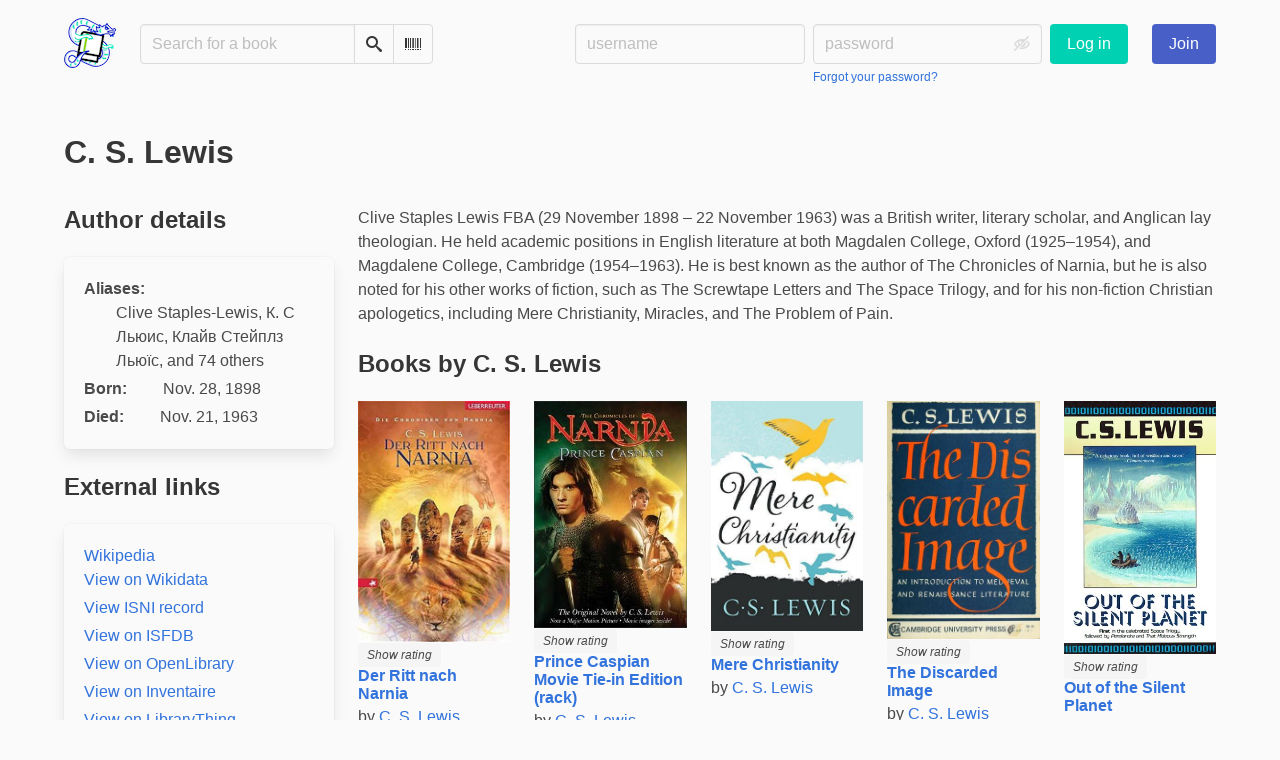

--- FILE ---
content_type: text/html; charset=utf-8
request_url: https://bookwyrm.social/author/3148/s/c-s-lewis?page=3
body_size: 9385
content:





<!DOCTYPE html>
<html lang="en">
<head>
    <title>C. S. Lewis - BookWyrm</title>
    <meta name="viewport" content="width=device-width, initial-scale=1">
    <link href="https://bookwyrm-social.sfo3.digitaloceanspaces.com/static/css/themes/bookwyrm-light.css" rel="stylesheet" type="text/css" />

    <link rel="search" type="application/opensearchdescription+xml" href="/opensearch.xml" title="BookWyrm search" />

    <link rel="shortcut icon" type="image/x-icon" href="https://bookwyrm-social.sfo3.digitaloceanspaces.com/images/logos/886fa857d5f6b7e9.png">
    <link rel="apple-touch-icon" href="https://bookwyrm-social.sfo3.digitaloceanspaces.com/static/images/logo.png">
    <link rel="manifest" href="/manifest.json" />

    
        



    <meta name="twitter:card" content="summary_large_image">
    <meta name="twitter:image" content="https://bookwyrm-social.sfo3.digitaloceanspaces.com/images/previews/logos/1-d66e8519-390f-4ad7-899d-f23c23e2b53a.jpg">
    <meta name="og:image" content="https://bookwyrm-social.sfo3.digitaloceanspaces.com/images/previews/logos/1-d66e8519-390f-4ad7-899d-f23c23e2b53a.jpg">


<meta name="twitter:title" content="BookWyrm">
<meta name="og:title" content="BookWyrm">


<meta name="twitter:description" content="None">
<meta name="og:description" content="None">
    

    
</head>
<body>

<nav class="navbar" aria-label="main navigation">
    <div class="container">
        
        
        <div class="navbar-brand">
            <a class="navbar-item" href="/">
                <img class="image logo" src="https://bookwyrm-social.sfo3.digitaloceanspaces.com/static/images/logo-small.png" alt="BookWyrm home page" loading="lazy" decoding="async">
            </a>
            <form class="navbar-item column is-align-items-start pt-5" action="/search">
                <div class="field has-addons">
                    <div class="control">
                        
                            
                        
                        <input aria-label="Search for a book" id="tour-search" class="input" type="text" name="q" placeholder="Search for a book" value="" spellcheck="false">
                    </div>
                    <div class="control">
                        <button class="button" type="submit">
                            <span class="icon icon-search" title="Search">
                                <span class="is-sr-only">Search</span>
                            </span>
                        </button>
                    </div>
                    <div class="control">
                        <button class="button" type="button" data-modal-open="barcode-scanner-modal">
                            <span class="icon icon-barcode" title="Scan Barcode" id="tour-barcode">
                                <span class="is-sr-only">Scan Barcode</span>
                            </span>
                        </button>
                    </div>
                </div>
            </form>
            

<div class="modal " id="barcode-scanner-modal">
    <div class="modal-background" data-modal-close></div>
    <div class="modal-card" role="dialog" aria-modal="true" tabindex="-1" aria-described-by="barcode-scanner-modal_header">
        <header class="modal-card-head">
            <h2 class="modal-card-title mb-0" id="barcode-scanner-modal_header">
                
    
        Scan Barcode
    

            </h2>
            <button
                type="button"
                class="delete"
                aria-label="Close"
                data-modal-close
            ></button>
        </header>

        
        <section class="modal-card-body">
            
    <div class="block">
        <div id="barcode-scanner"></div>
    </div>

    <div id="barcode-camera-list" class="select is-small">
        <select>
        </select>
    </div>
    <template id="barcode-grant-access">
        <span class="icon icon-lock"></span>
        <span class="is-size-5">Requesting camera...</span><br/>
        <span>Grant access to the camera to scan a book's barcode.</span>
    </template>
    <template id="barcode-access-denied">
        <span class="icon icon-warning"></span>
        <span class="is-size-5">Access denied</span><br/>
        <span>Could not access camera</span>
    </template>
    <template id="barcode-scanning">
        <span class="icon icon-barcode"></span>
        <span class="is-size-5">Scanning...</span><br/>
        <span>Align your book's barcode with the camera.</span><span class="isbn"></span>
    </template>
    <template id="barcode-found">
        <span class="icon icon-check"></span>
        <span class="is-size-5">ISBN scanned</span><br/>
        Searching for book: <span class="isbn"></span>...
    </template>
    <div id="barcode-status" class="block"></div>

        </section>
        <footer class="modal-card-foot">
            
    <button class="button" type="button" data-modal-close>Cancel</button>

        </footer>
        
    </div>
    <button
        type="button"
        class="modal-close is-large"
        aria-label="Close"
        data-modal-close
    ></button>
</div>


            <button
                type="button"
                tabindex="0"
                class="navbar-burger pulldown-menu my-4 is-flex-touch is-align-items-center is-justify-content-center"
                data-controls="main_nav"
                aria-expanded="false"
                aria-label="Main navigation menu"
            >
                <i class="icon-dots-three-vertical" aria-hidden="true"></i>

                <strong
                    class="is-hidden  tag is-small px-1"
                    data-poll-wrapper
                >
                    <span class="is-sr-only">Notifications</span>
                    <strong data-poll="notifications" class="has-text-white">
                        
                    </strong>
                </strong>
            </button>
        </div>
        <div class="navbar-menu" id="main_nav">
            <div class="navbar-start" id="tour-navbar-start">
                
            </div>

            <div class="navbar-end">
            
                <div class="navbar-item pt-5 pb-0">
                    
                    <div class="columns">
                        <div class="column">
                            <form name="login" method="post" action="/login?next=/author/3148/s/c-s-lewis">
                                <input type="hidden" name="csrfmiddlewaretoken" value="GrpnYSsBfwlB4Bfdu22tQW0ecQm6ElIFLTbjFHmZjTzLnDgxZXnYBmeBqeaUbWhb">
                                <div class="columns is-variable is-1">
                                    <div class="column">
                                        <label class="is-sr-only" for="id_localname">Username:</label>
                                        <input type="text" name="localname" maxlength="150" class="input" required="" id="id_localname" placeholder="username">
                                    </div>
                                    <div class="column">
                                        <label class="is-sr-only" for="id_password">Password:</label>
                                        <div class="control has-icons-right">
                                            <input type="password" name="password" maxlength="128" class="input" required="" id="id_password" placeholder="password">
                                            <span data-password-icon data-for="id_password" class="icon is-right is-clickable">
                                                <button type="button" aria-controls="id_password" class="icon-eye-blocked" title="Show/Hide password"></button>
                                            </span>
                                        </div>
                                        <p class="help"><a href="/password-reset">Forgot your password?</a></p>
                                    </div>
                                    <div class="column is-narrow">
                                        <button class="button is-primary" type="submit">Log in</button>
                                    </div>
                                </div>
                            </form>
                        </div>
                        
                        <div class="column is-narrow">
                            <a href="/" class="button is-link">
                                Join
                            </a>
                        </div>
                        
                    </div>
                    
                </div>
                
            </div>
        </div>
        
        
    </div>
</nav>



<main class="section is-flex-grow-1">
    <div class="container">
        
            
            
            
<div class="block">
    <div class="columns is-mobile">
        <div class="column">
            <h1 class="title">C. S. Lewis</h1>
        </div>
        
    </div>
</div>

<div class="block columns" itemscope itemtype="https://schema.org/Person">
    <meta itemprop="name" content="C. S. Lewis">

    
    
    
    <div class="column is-3">
        
        <section class="block content">
            <h2 class="title is-4">Author details</h2>
            <dl class="box">
                
                <div class="is-flex is-flex-wrap-wrap mr-1">
                    <dt class="has-text-weight-bold mr-1">Aliases:</dt>
                    <dd>
                        <details><summary><span
            itemprop="alternateName"
        >Clive Staples-Lewis</span>, 
    
        <span
            itemprop="alternateName"
        >К. С Льюис</span>, 
    
        <span
            itemprop="alternateName"
        >Клайв Стейплз Льюїс</span>, and 74 others
        
    
    </summary><span
        itemprop="alternateName"
    >سي. إس. لويس</span>, 
    
    <span
        itemprop="alternateName"
    >C. S. ルイス</span>, 
    
    <span
        itemprop="alternateName"
    >Klaivs Steipls Lūiss</span>, 
    
    <span
        itemprop="alternateName"
    >Jack Lewis</span>, 
    
    <span
        itemprop="alternateName"
    >K. S. L&#x27;juis</span>, 
    
    <span
        itemprop="alternateName"
    >सी.एस. लुईस</span>, 
    
    <span
        itemprop="alternateName"
    >Clive S. Lewis</span>, 
    
    <span
        itemprop="alternateName"
    >K. S. Lūiss</span>, 
    
    <span
        itemprop="alternateName"
    >קליוו סטפלס לואיס</span>, 
    
    <span
        itemprop="alternateName"
    >لويس، سي. إس</span>, 
    
    <span
        itemprop="alternateName"
    >Klaivs Steiplss Lūiss</span>, 
    
    <span
        itemprop="alternateName"
    >هملتون، كليف</span>, 
    
    <span
        itemprop="alternateName"
    >Льюис</span>, 
    
    <span
        itemprop="alternateName"
    >צ. ס לוויס</span>, 
    
    <span
        itemprop="alternateName"
    >كلايف ستابلز لويس،</span>, 
    
    <span
        itemprop="alternateName"
    >सि. यस. लिविस्</span>, 
    
    <span
        itemprop="alternateName"
    >קליו סטפלס לואיס</span>, 
    
    <span
        itemprop="alternateName"
    >Klaivs Steiplzs Luiss</span>, 
    
    <span
        itemprop="alternateName"
    >Sī. Is Luwīs</span>, 
    
    <span
        itemprop="alternateName"
    >קליב סטפלס לואיס</span>, 
    
    <span
        itemprop="alternateName"
    >K. С. Луис</span>, 
    
    <span
        itemprop="alternateName"
    >سی. اس. لوئیس</span>, 
    
    <span
        itemprop="alternateName"
    >C. S. Ruisi</span>, 
    
    <span
        itemprop="alternateName"
    >C.S. Ruisi</span>, 
    
    <span
        itemprop="alternateName"
    >C・S・ルイス</span>, 
    
    <span
        itemprop="alternateName"
    >Клайв Стэйплз Льюіс</span>, 
    
    <span
        itemprop="alternateName"
    >ק.ס. לואיס</span>, 
    
    <span
        itemprop="alternateName"
    >C·S·路易斯</span>, 
    
    <span
        itemprop="alternateName"
    >لويس، جاك،</span>, 
    
    <span
        itemprop="alternateName"
    >Klaivs Steiplzs Lūiss</span>, 
    
    <span
        itemprop="alternateName"
    >CS Lewis</span>, 
    
    <span
        itemprop="alternateName"
    >C. S. Lewis</span>, 
    
    <span
        itemprop="alternateName"
    >Klajv L&#x27;ûis</span>, 
    
    <span
        itemprop="alternateName"
    >Клайв С Льюис</span>, 
    
    <span
        itemprop="alternateName"
    >Клайв Степлз Льюис</span>, 
    
    <span
        itemprop="alternateName"
    >კლაივ ლუისი</span>, 
    
    <span
        itemprop="alternateName"
    >سی ئێس لێوس</span>, 
    
    <span
        itemprop="alternateName"
    >Klajv S. Lʹjuis</span>, 
    
    <span
        itemprop="alternateName"
    >Κλάιβ Στέιπλς Λιούις</span>, 
    
    <span
        itemprop="alternateName"
    >Clive Hamilton</span>, 
    
    <span
        itemprop="alternateName"
    >N. W Clerk</span>, 
    
    <span
        itemprop="alternateName"
    >C.S. Luis</span>, 
    
    <span
        itemprop="alternateName"
    >Քլայվ Սթեյփլս Լյուիս</span>, 
    
    <span
        itemprop="alternateName"
    >K.S. Luis</span>, 
    
    <span
        itemprop="alternateName"
    >C.S. Lewis</span>, 
    
    <span
        itemprop="alternateName"
    >Klaivas Steplesas Lujis</span>, 
    
    <span
        itemprop="alternateName"
    >C. S. Ruisu</span>, 
    
    <span
        itemprop="alternateName"
    >C S Lewis</span>, 
    
    <span
        itemprop="alternateName"
    >C. S. Leƿis</span>, 
    
    <span
        itemprop="alternateName"
    >路易斯</span>, 
    
    <span
        itemprop="alternateName"
    >Clive S Lewis</span>, 
    
    <span
        itemprop="alternateName"
    >Clive Staples Lewis</span>, 
    
    <span
        itemprop="alternateName"
    >Клайв Льюис</span>, 
    
    <span
        itemprop="alternateName"
    >ซี. เอส. ลิวอิส</span>, 
    
    <span
        itemprop="alternateName"
    >Klaĭv Lʹi︠u︡is</span>, 
    
    <span
        itemprop="alternateName"
    >لويس، كليف ستيبلس</span>, 
    
    <span
        itemprop="alternateName"
    >C. S. Luis</span>, 
    
    <span
        itemprop="alternateName"
    >C. Hamilton</span>, 
    
    <span
        itemprop="alternateName"
    >N. W. Clerk</span>, 
    
    <span
        itemprop="alternateName"
    >C. S Lewis</span>, 
    
    <span
        itemprop="alternateName"
    >لويس، سى. اس</span>, 
    
    <span
        itemprop="alternateName"
    >Клайв Стейпълс Луис</span>, 
    
    <span
        itemprop="alternateName"
    >C. S Ruisi</span>, 
    
    <span
        itemprop="alternateName"
    >Клайв Стейплз Льюис</span>, 
    
    <span
        itemprop="alternateName"
    >كليف ستيبلز لويس،</span>, 
    
    <span
        itemprop="alternateName"
    >Sī. Is Luvīs</span>, 
    
    <span
        itemprop="alternateName"
    >K. S. Luis</span>, 
    
    <span
        itemprop="alternateName"
    >Klaĭv S. Lʹi︠u︡is</span>, 
    
    <span
        itemprop="alternateName"
    >C. S ルイス</span>, 
    
    <span
        itemprop="alternateName"
    >N.W. Clerk</span>, 
    
    <span
        itemprop="alternateName"
    >C. S. 루이스</span>, 
    
    <span
        itemprop="alternateName"
    >Klaiv Liuis</span>, 
    
    <span
        itemprop="alternateName"
    >Lewis</span>, 
    
    <span
        itemprop="alternateName"
    >Luyisi</span></details>

                    </dd>
                </div>
                

                
                <div class="is-flex mt-1">
                    <dt class="has-text-weight-bold mr-1">Born:</dt>
                    <dd itemprop="birthDate">Nov. 28, 1898</dd>
                </div>
                

                
                <div class="is-flex mt-1">
                    <dt class="has-text-weight-bold mr-1">Died:</dt>
                    <dd itemprop="deathDate">Nov. 21, 1963</dd>
                </div>
                
            </dl>
        </section>
        

        
        <section>
            <h2 class="title is-4">External links</h2>
            <div class="box">
                
                <div>
                    <a itemprop="sameAs" href="https://en.wikipedia.org/wiki/C._S._Lewis" rel="nofollow noopener noreferrer" target="_blank">
                        Wikipedia
                    </a>
                </div>
                

                
                <div>
                    <a itemprop="sameAs" href="https://www.wikidata.org/wiki/Q9204" rel="nofollow noopener noreferrer" target="_blank">
                        View on Wikidata
                    </a>
                </div>
                 

                

                
                <div class="mt-1">
                    <a itemprop="sameAs" href="https://isni.org/isni/0000000121235691" rel="nofollow noopener noreferrer" target="_blank">
                        View ISNI record
                    </a>
                </div>
                

                
                <div class="mt-1">
                    <a itemprop="sameAs" href="https://www.isfdb.org/cgi-bin/ea.cgi?301" rel="nofollow noopener noreferrer" target="_blank">
                        View on ISFDB
                    </a>
                </div>
                

                
                
                <div class="mt-1 is-flex">
                    <a class="mr-3" itemprop="sameAs" href="https://openlibrary.org/authors/OL31574A" target="_blank" rel="nofollow noopener noreferrer">
                        View on OpenLibrary
                    </a>
                    
                </div>
                

                
                <div class="mt-1 is-flex">
                    <a class="mr-3" itemprop="sameAs" href="https://inventaire.io/entity/wd:Q9204" target="_blank" rel="nofollow noopener noreferrer">
                        View on Inventaire
                    </a>

                    
                </div>
                

                
                <div class="mt-1">
                    <a itemprop="sameAs" href="https://www.librarything.com/author/lewiscs" target="_blank" rel="nofollow noopener noreferrer">
                        View on LibraryThing
                    </a>
                </div>
                

                
                <div>
                    <a itemprop="sameAs" href="https://www.goodreads.com/author/show/1069006" target="_blank" rel="nofollow noopener noreferrer">
                        View on Goodreads
                    </a>
                </div>
                
            </div>
        </section>
        
    </div>
    

    <div class="column">
        
        





    
        
            
                
                    <div class="content">
                        <div
                            dir="auto"
                            class="preserve-whitespace"
                            
                        >
                            <p>Clive Staples Lewis FBA (29 November 1898 – 22 November 1963) was a British writer, literary scholar, and Anglican lay theologian. He held academic positions in English literature at both Magdalen College, Oxford (1925–1954), and Magdalene College, Cambridge (1954–1963). He is best known as the author of The Chronicles of Narnia, but he is also noted for his other works of fiction, such as The Screwtape Letters and The Space Trilogy, and for his non-fiction Christian apologetics, including Mere Christianity, Miracles, and The Problem of Pain.</p>
                        </div>
                    </div>
                
            
        
    


        

        <h2 class="title is-4">Books by C. S. Lewis</h2>
        <div class="columns is-multiline is-mobile">
        
        
            <div class="column is-one-fifth-tablet is-half-mobile is-flex is-flex-direction-column">
                <div class="is-flex-grow-1 mb-3">
                    



    
        <a href="/book/265897/s/der-ritt-nach-narnia">
            <picture class="cover-container is-w-l-mobile is-w-auto align to-b to-l"><img
                alt="C. S. Lewis: Der Ritt nach Narnia (Hardcover, German language, 2003, Ueberreuter)"
                class="book-cover"
                itemprop="thumbnailUrl"
                src="https://bookwyrm-social.sfo3.digitaloceanspaces.com/images/covers/0eb49452-45fc-4e04-bd3a-03507ad3b17d.jpeg"
            ></picture>

        </a>

        <span class="stars tag"><button type="button" data-controls="rating-095bf1852-d148-4fce-b801-15c59d9cf794" id="rating-button-095bf1852-d148-4fce-b801-15c59d9cf794" aria-pressed="false" data-disappear><em>Show rating </em></button><span class="is-hidden" id="rating-095bf1852-d148-4fce-b801-15c59d9cf794"><span class="is-sr-only">
                4 stars
            </span><span
                    class="
                        icon is-small mr-1
                        icon-star-full
                    "
                    aria-hidden="true"
                ></span><span
                    class="
                        icon is-small mr-1
                        icon-star-full
                    "
                    aria-hidden="true"
                ></span><span
                    class="
                        icon is-small mr-1
                        icon-star-full
                    "
                    aria-hidden="true"
                ></span><span
                    class="
                        icon is-small mr-1
                        icon-star-full
                    "
                    aria-hidden="true"
                ></span><span
                    class="
                        icon is-small mr-1
                        icon-star-empty
                    "
                    aria-hidden="true"
                ></span></span></span>


        <h3 class="title is-6">
            <a href="/book/265897/s/der-ritt-nach-narnia">Der Ritt nach Narnia</a>
        </h3>

        
            <p class="subtitle is-6">
                by
                <a
        href="/author/3148/s/c-s-lewis"
        class="author "
        itemprop="author"
        itemscope
        itemtype="https://schema.org/Thing"
    ><span
        itemprop="name"
        >C. S. Lewis</span></a>

            </p>
        
    


                </div>
                




            </div>
        
        
        
            <div class="column is-one-fifth-tablet is-half-mobile is-flex is-flex-direction-column">
                <div class="is-flex-grow-1 mb-3">
                    



    
        <a href="/book/587601/s/prince-caspian-movie-tie-in-edition-rack">
            <picture class="cover-container is-w-l-mobile is-w-auto align to-b to-l"><img
                alt="C. S. Lewis: Prince Caspian Movie Tie-in Edition (rack) (Paperback, 2008, HarperEntertainment)"
                class="book-cover"
                itemprop="thumbnailUrl"
                src="https://bookwyrm-social.sfo3.digitaloceanspaces.com/images/covers/bd45cb86-908d-47cf-b81e-60c2a7467071.jpeg"
            ></picture>

        </a>

        <span class="stars tag"><button type="button" data-controls="rating-0afb8e3f9-0700-4c72-bb58-52c397da66c8" id="rating-button-0afb8e3f9-0700-4c72-bb58-52c397da66c8" aria-pressed="false" data-disappear><em>Show rating </em></button><span class="is-hidden" id="rating-0afb8e3f9-0700-4c72-bb58-52c397da66c8"><span class="is-sr-only">
                4 stars
            </span><span
                    class="
                        icon is-small mr-1
                        icon-star-full
                    "
                    aria-hidden="true"
                ></span><span
                    class="
                        icon is-small mr-1
                        icon-star-full
                    "
                    aria-hidden="true"
                ></span><span
                    class="
                        icon is-small mr-1
                        icon-star-full
                    "
                    aria-hidden="true"
                ></span><span
                    class="
                        icon is-small mr-1
                        icon-star-half
                    "
                    aria-hidden="true"
                ></span><span
                    class="
                        icon is-small mr-1
                        icon-star-empty
                    "
                    aria-hidden="true"
                ></span></span></span>


        <h3 class="title is-6">
            <a href="/book/587601/s/prince-caspian-movie-tie-in-edition-rack">Prince Caspian Movie Tie-in Edition (rack)</a>
        </h3>

        
            <p class="subtitle is-6">
                by
                <a
        href="/author/3148/s/c-s-lewis"
        class="author "
        itemprop="author"
        itemscope
        itemtype="https://schema.org/Thing"
    ><span
        itemprop="name"
        >C. S. Lewis</span></a>

            </p>
        
    


                </div>
                




            </div>
        
        
        
            <div class="column is-one-fifth-tablet is-half-mobile is-flex is-flex-direction-column">
                <div class="is-flex-grow-1 mb-3">
                    



    
        <a href="/book/277802/s/mere-christianity">
            <picture class="cover-container is-w-l-mobile is-w-auto align to-b to-l"><img
                alt="C. S. Lewis: Mere Christianity (Paperback, 2009, HarperSanFrancisco)"
                class="book-cover"
                itemprop="thumbnailUrl"
                src="https://bookwyrm-social.sfo3.digitaloceanspaces.com/images/covers/b6c2a5dd-3258-466e-b78f-25bcc3b5b236.jpeg"
            ></picture>

        </a>

        <span class="stars tag"><button type="button" data-controls="rating-09d6cb10a-03a4-45e4-9cc2-31e0d905c6e1" id="rating-button-09d6cb10a-03a4-45e4-9cc2-31e0d905c6e1" aria-pressed="false" data-disappear><em>Show rating </em></button><span class="is-hidden" id="rating-09d6cb10a-03a4-45e4-9cc2-31e0d905c6e1"><span class="is-sr-only">
                4 stars
            </span><span
                    class="
                        icon is-small mr-1
                        icon-star-full
                    "
                    aria-hidden="true"
                ></span><span
                    class="
                        icon is-small mr-1
                        icon-star-full
                    "
                    aria-hidden="true"
                ></span><span
                    class="
                        icon is-small mr-1
                        icon-star-full
                    "
                    aria-hidden="true"
                ></span><span
                    class="
                        icon is-small mr-1
                        icon-star-half
                    "
                    aria-hidden="true"
                ></span><span
                    class="
                        icon is-small mr-1
                        icon-star-empty
                    "
                    aria-hidden="true"
                ></span></span></span>


        <h3 class="title is-6">
            <a href="/book/277802/s/mere-christianity">Mere Christianity</a>
        </h3>

        
            <p class="subtitle is-6">
                by
                <a
        href="/author/3148/s/c-s-lewis"
        class="author "
        itemprop="author"
        itemscope
        itemtype="https://schema.org/Thing"
    ><span
        itemprop="name"
        >C. S. Lewis</span></a>

            </p>
        
    


                </div>
                




            </div>
        
        
        
            <div class="column is-one-fifth-tablet is-half-mobile is-flex is-flex-direction-column">
                <div class="is-flex-grow-1 mb-3">
                    



    
        <a href="/book/304525/s/the-discarded-image">
            <picture class="cover-container is-w-l-mobile is-w-auto align to-b to-l"><img
                alt="C. S. Lewis: The Discarded Image (1979, Cambridge University Press)"
                class="book-cover"
                itemprop="thumbnailUrl"
                src="https://bookwyrm-social.sfo3.digitaloceanspaces.com/images/covers/95b875cf-398c-4cbf-a9b3-4c0671f33d79.jpeg"
            ></picture>

        </a>

        <span class="stars tag"><button type="button" data-controls="rating-026bfae2c-35ae-44f8-a7e8-93cf0e93fd03" id="rating-button-026bfae2c-35ae-44f8-a7e8-93cf0e93fd03" aria-pressed="false" data-disappear><em>Show rating </em></button><span class="is-hidden" id="rating-026bfae2c-35ae-44f8-a7e8-93cf0e93fd03"><span class="is-sr-only">
                4 stars
            </span><span
                    class="
                        icon is-small mr-1
                        icon-star-full
                    "
                    aria-hidden="true"
                ></span><span
                    class="
                        icon is-small mr-1
                        icon-star-full
                    "
                    aria-hidden="true"
                ></span><span
                    class="
                        icon is-small mr-1
                        icon-star-full
                    "
                    aria-hidden="true"
                ></span><span
                    class="
                        icon is-small mr-1
                        icon-star-full
                    "
                    aria-hidden="true"
                ></span><span
                    class="
                        icon is-small mr-1
                        icon-star-empty
                    "
                    aria-hidden="true"
                ></span></span></span>


        <h3 class="title is-6">
            <a href="/book/304525/s/the-discarded-image">The Discarded Image</a>
        </h3>

        
            <p class="subtitle is-6">
                by
                <a
        href="/author/3148/s/c-s-lewis"
        class="author "
        itemprop="author"
        itemscope
        itemtype="https://schema.org/Thing"
    ><span
        itemprop="name"
        >C. S. Lewis</span></a>

            </p>
        
    


                </div>
                




            </div>
        
        
        
            <div class="column is-one-fifth-tablet is-half-mobile is-flex is-flex-direction-column">
                <div class="is-flex-grow-1 mb-3">
                    



    
        <a href="/book/305043/s/out-of-the-silent-planet">
            <picture class="cover-container is-w-l-mobile is-w-auto align to-b to-l"><img
                alt="C. S. Lewis: Out of the Silent Planet (Paperback, 1996, Scribner Paperbak Fiction)"
                class="book-cover"
                itemprop="thumbnailUrl"
                src="https://bookwyrm-social.sfo3.digitaloceanspaces.com/images/covers/9780684823805-us-300.jpg"
            ></picture>

        </a>

        <span class="stars tag"><button type="button" data-controls="rating-063377398-028b-44c5-824b-1db3e4a9c3f9" id="rating-button-063377398-028b-44c5-824b-1db3e4a9c3f9" aria-pressed="false" data-disappear><em>Show rating </em></button><span class="is-hidden" id="rating-063377398-028b-44c5-824b-1db3e4a9c3f9"><span class="is-sr-only">
                5 stars
            </span><span
                    class="
                        icon is-small mr-1
                        icon-star-full
                    "
                    aria-hidden="true"
                ></span><span
                    class="
                        icon is-small mr-1
                        icon-star-full
                    "
                    aria-hidden="true"
                ></span><span
                    class="
                        icon is-small mr-1
                        icon-star-full
                    "
                    aria-hidden="true"
                ></span><span
                    class="
                        icon is-small mr-1
                        icon-star-full
                    "
                    aria-hidden="true"
                ></span><span
                    class="
                        icon is-small mr-1
                        icon-star-full
                    "
                    aria-hidden="true"
                ></span></span></span>


        <h3 class="title is-6">
            <a href="/book/305043/s/out-of-the-silent-planet">Out of the Silent Planet</a>
        </h3>

        
            <p class="subtitle is-6">
                by
                <a
        href="/author/3148/s/c-s-lewis"
        class="author "
        itemprop="author"
        itemscope
        itemtype="https://schema.org/Thing"
    ><span
        itemprop="name"
        >C. S. Lewis</span></a>

            </p>
        
    


                </div>
                




            </div>
        
        
        
            <div class="column is-one-fifth-tablet is-half-mobile is-flex is-flex-direction-column">
                <div class="is-flex-grow-1 mb-3">
                    



    
        <a href="/book/305045/s/perelandra">
            <picture class="cover-container is-w-l-mobile is-w-auto align to-b to-l"><img
                alt="C. S. Lewis: Perelandra (Paperback, 1996, Scribner Paperbak Fiction)"
                class="book-cover"
                itemprop="thumbnailUrl"
                src="https://bookwyrm-social.sfo3.digitaloceanspaces.com/images/covers/9780684823829-us-300.jpg"
            ></picture>

        </a>

        <span class="stars tag"><button type="button" data-controls="rating-0b1a708b0-a414-4d06-9b71-4939daae5e4f" id="rating-button-0b1a708b0-a414-4d06-9b71-4939daae5e4f" aria-pressed="false" data-disappear><em>Show rating </em></button><span class="is-hidden" id="rating-0b1a708b0-a414-4d06-9b71-4939daae5e4f"><span class="is-sr-only">
                5 stars
            </span><span
                    class="
                        icon is-small mr-1
                        icon-star-full
                    "
                    aria-hidden="true"
                ></span><span
                    class="
                        icon is-small mr-1
                        icon-star-full
                    "
                    aria-hidden="true"
                ></span><span
                    class="
                        icon is-small mr-1
                        icon-star-full
                    "
                    aria-hidden="true"
                ></span><span
                    class="
                        icon is-small mr-1
                        icon-star-full
                    "
                    aria-hidden="true"
                ></span><span
                    class="
                        icon is-small mr-1
                        icon-star-full
                    "
                    aria-hidden="true"
                ></span></span></span>


        <h3 class="title is-6">
            <a href="/book/305045/s/perelandra">Perelandra</a>
        </h3>

        
            <p class="subtitle is-6">
                by
                <a
        href="/author/3148/s/c-s-lewis"
        class="author "
        itemprop="author"
        itemscope
        itemtype="https://schema.org/Thing"
    ><span
        itemprop="name"
        >C. S. Lewis</span></a>

            </p>
        
    


                </div>
                




            </div>
        
        
        
            <div class="column is-one-fifth-tablet is-half-mobile is-flex is-flex-direction-column">
                <div class="is-flex-grow-1 mb-3">
                    



    
        <a href="/book/305047/s/that-hideous-strength">
            <picture class="cover-container is-w-l-mobile is-w-auto align to-b to-l"><img
                alt="C. S. Lewis: That Hideous Strength (Paperback, 1996, Scribner Paperbak Fiction)"
                class="book-cover"
                itemprop="thumbnailUrl"
                src="https://bookwyrm-social.sfo3.digitaloceanspaces.com/images/covers/8861e54af0de7032fbc328e9da84e139.gif"
            ></picture>

        </a>

        <span class="stars tag"><span class="no-rating">No rating</span></span>


        <h3 class="title is-6">
            <a href="/book/305047/s/that-hideous-strength">That Hideous Strength</a>
        </h3>

        
            <p class="subtitle is-6">
                by
                <a
        href="/author/3148/s/c-s-lewis"
        class="author "
        itemprop="author"
        itemscope
        itemtype="https://schema.org/Thing"
    ><span
        itemprop="name"
        >C. S. Lewis</span></a>

            </p>
        
    


                </div>
                




            </div>
        
        
        
            <div class="column is-one-fifth-tablet is-half-mobile is-flex is-flex-direction-column">
                <div class="is-flex-grow-1 mb-3">
                    



    
        <a href="/book/305049/s/the-great-divorce">
            <picture class="cover-container is-w-l-mobile is-w-auto align to-b to-l"><img
                alt="C. S. Lewis: The Great Divorce (Paperback, 1996, Simon and Shuster New York)"
                class="book-cover"
                itemprop="thumbnailUrl"
                src="https://bookwyrm-social.sfo3.digitaloceanspaces.com/images/covers/9780684823768-us-300.jpg"
            ></picture>

        </a>

        <span class="stars tag"><button type="button" data-controls="rating-0d2b9d5b4-750d-4b6e-8e99-419b0c76b292" id="rating-button-0d2b9d5b4-750d-4b6e-8e99-419b0c76b292" aria-pressed="false" data-disappear><em>Show rating </em></button><span class="is-hidden" id="rating-0d2b9d5b4-750d-4b6e-8e99-419b0c76b292"><span class="is-sr-only">
                4 stars
            </span><span
                    class="
                        icon is-small mr-1
                        icon-star-full
                    "
                    aria-hidden="true"
                ></span><span
                    class="
                        icon is-small mr-1
                        icon-star-full
                    "
                    aria-hidden="true"
                ></span><span
                    class="
                        icon is-small mr-1
                        icon-star-full
                    "
                    aria-hidden="true"
                ></span><span
                    class="
                        icon is-small mr-1
                        icon-star-full
                    "
                    aria-hidden="true"
                ></span><span
                    class="
                        icon is-small mr-1
                        icon-star-empty
                    "
                    aria-hidden="true"
                ></span></span></span>


        <h3 class="title is-6">
            <a href="/book/305049/s/the-great-divorce">The Great Divorce</a>
        </h3>

        
            <p class="subtitle is-6">
                by
                <a
        href="/author/3148/s/c-s-lewis"
        class="author "
        itemprop="author"
        itemscope
        itemtype="https://schema.org/Thing"
    ><span
        itemprop="name"
        >C. S. Lewis</span></a>

            </p>
        
    


                </div>
                




            </div>
        
        
        
            <div class="column is-one-fifth-tablet is-half-mobile is-flex is-flex-direction-column">
                <div class="is-flex-grow-1 mb-3">
                    



    
        <a href="/book/315715/s/of-other-worlds">
            <picture class="cover-container is-w-l-mobile is-w-auto align to-b to-l"><img
                alt="C. S. Lewis: Of Other Worlds (Paperback, 2017, HarperOne)"
                class="book-cover"
                itemprop="thumbnailUrl"
                src="https://bookwyrm-social.sfo3.digitaloceanspaces.com/images/covers/a5a1ec7d-62ef-403d-a6ac-fe3a8a66bc5d.jpeg"
            ></picture>

        </a>

        <span class="stars tag"><button type="button" data-controls="rating-03f5b39ff-e900-4f33-a16d-7d2a27bd1374" id="rating-button-03f5b39ff-e900-4f33-a16d-7d2a27bd1374" aria-pressed="false" data-disappear><em>Show rating </em></button><span class="is-hidden" id="rating-03f5b39ff-e900-4f33-a16d-7d2a27bd1374"><span class="is-sr-only">
                4 stars
            </span><span
                    class="
                        icon is-small mr-1
                        icon-star-full
                    "
                    aria-hidden="true"
                ></span><span
                    class="
                        icon is-small mr-1
                        icon-star-full
                    "
                    aria-hidden="true"
                ></span><span
                    class="
                        icon is-small mr-1
                        icon-star-full
                    "
                    aria-hidden="true"
                ></span><span
                    class="
                        icon is-small mr-1
                        icon-star-full
                    "
                    aria-hidden="true"
                ></span><span
                    class="
                        icon is-small mr-1
                        icon-star-empty
                    "
                    aria-hidden="true"
                ></span></span></span>


        <h3 class="title is-6">
            <a href="/book/315715/s/of-other-worlds">Of Other Worlds</a>
        </h3>

        
            <p class="subtitle is-6">
                by
                <a
        href="/author/3148/s/c-s-lewis"
        class="author "
        itemprop="author"
        itemscope
        itemtype="https://schema.org/Thing"
    ><span
        itemprop="name"
        >C. S. Lewis</span></a>

            </p>
        
    


                </div>
                




            </div>
        
        
        
            <div class="column is-one-fifth-tablet is-half-mobile is-flex is-flex-direction-column">
                <div class="is-flex-grow-1 mb-3">
                    



    
        <a href="/book/310377/s/on-stories">
            <picture class="cover-container is-w-l-mobile is-w-auto align to-b to-l"><img
                alt="C. S. Lewis: On Stories (2002, Harvest Books)"
                class="book-cover"
                itemprop="thumbnailUrl"
                src="https://bookwyrm-social.sfo3.digitaloceanspaces.com/images/covers/1cd82c96-b39f-4530-90ca-2797a2ca83fc.jpeg"
            ></picture>

        </a>

        <span class="stars tag"><button type="button" data-controls="rating-099e33459-220e-4956-a51d-6f012983a00f" id="rating-button-099e33459-220e-4956-a51d-6f012983a00f" aria-pressed="false" data-disappear><em>Show rating </em></button><span class="is-hidden" id="rating-099e33459-220e-4956-a51d-6f012983a00f"><span class="is-sr-only">
                5 stars
            </span><span
                    class="
                        icon is-small mr-1
                        icon-star-full
                    "
                    aria-hidden="true"
                ></span><span
                    class="
                        icon is-small mr-1
                        icon-star-full
                    "
                    aria-hidden="true"
                ></span><span
                    class="
                        icon is-small mr-1
                        icon-star-full
                    "
                    aria-hidden="true"
                ></span><span
                    class="
                        icon is-small mr-1
                        icon-star-full
                    "
                    aria-hidden="true"
                ></span><span
                    class="
                        icon is-small mr-1
                        icon-star-full
                    "
                    aria-hidden="true"
                ></span></span></span>


        <h3 class="title is-6">
            <a href="/book/310377/s/on-stories">On Stories</a>
        </h3>

        
            <p class="subtitle is-6">
                by
                <a
        href="/author/3148/s/c-s-lewis"
        class="author "
        itemprop="author"
        itemscope
        itemtype="https://schema.org/Thing"
    ><span
        itemprop="name"
        >C. S. Lewis</span></a>

            </p>
        
    


                </div>
                




            </div>
        
        
        
            <div class="column is-one-fifth-tablet is-half-mobile is-flex is-flex-direction-column">
                <div class="is-flex-grow-1 mb-3">
                    



    
        <a href="/book/333920/s/pilgrims-regress">
            <picture class="cover-container is-w-l-mobile is-w-auto align to-b to-l"><img
                alt="C. S. Lewis: Pilgrim&#x27;s Regress (Paperback, 1981, Eerdmans Pub Co)"
                class="book-cover"
                itemprop="thumbnailUrl"
                src="https://bookwyrm-social.sfo3.digitaloceanspaces.com/images/covers/2d814e98-e1b8-4fe6-8970-a48e745ffdd5.jpeg"
            ></picture>

        </a>

        <span class="stars tag"><button type="button" data-controls="rating-010963883-c749-4540-b59a-33136e9c5214" id="rating-button-010963883-c749-4540-b59a-33136e9c5214" aria-pressed="false" data-disappear><em>Show rating </em></button><span class="is-hidden" id="rating-010963883-c749-4540-b59a-33136e9c5214"><span class="is-sr-only">
                3 stars
            </span><span
                    class="
                        icon is-small mr-1
                        icon-star-full
                    "
                    aria-hidden="true"
                ></span><span
                    class="
                        icon is-small mr-1
                        icon-star-full
                    "
                    aria-hidden="true"
                ></span><span
                    class="
                        icon is-small mr-1
                        icon-star-full
                    "
                    aria-hidden="true"
                ></span><span
                    class="
                        icon is-small mr-1
                        icon-star-empty
                    "
                    aria-hidden="true"
                ></span><span
                    class="
                        icon is-small mr-1
                        icon-star-empty
                    "
                    aria-hidden="true"
                ></span></span></span>


        <h3 class="title is-6">
            <a href="/book/333920/s/pilgrims-regress">Pilgrim&#x27;s Regress</a>
        </h3>

        
            <p class="subtitle is-6">
                by
                <a
        href="/author/3148/s/c-s-lewis"
        class="author "
        itemprop="author"
        itemscope
        itemtype="https://schema.org/Thing"
    ><span
        itemprop="name"
        >C. S. Lewis</span></a>

            </p>
        
    


                </div>
                




            </div>
        
        
        
            <div class="column is-one-fifth-tablet is-half-mobile is-flex is-flex-direction-column">
                <div class="is-flex-grow-1 mb-3">
                    



    
        <a href="/book/349613/s/bread-and-wine">
            <picture class="cover-container is-w-l-mobile is-w-auto align to-b to-l"><img
                alt="C. S. Lewis, G. K. Chesterton, Kahlil Gibran, Søren Kierkegaard, Dorothy Day, Philip Yancey, Frederick Buechner, Madeleine L&#x27;Engle, Henri J. M. Nouwen, Kathleen Norris, Meister Eckhart: Bread and Wine (2003)"
                class="book-cover"
                itemprop="thumbnailUrl"
                src="https://bookwyrm-social.sfo3.digitaloceanspaces.com/images/covers/8baf9ee9-ec07-4a52-8507-295ba3a31014.jpeg"
            ></picture>

        </a>

        <span class="stars tag"><button type="button" data-controls="rating-0534c7f7a-95e1-417a-8857-bde988abcb00" id="rating-button-0534c7f7a-95e1-417a-8857-bde988abcb00" aria-pressed="false" data-disappear><em>Show rating </em></button><span class="is-hidden" id="rating-0534c7f7a-95e1-417a-8857-bde988abcb00"><span class="is-sr-only">
                4 stars
            </span><span
                    class="
                        icon is-small mr-1
                        icon-star-full
                    "
                    aria-hidden="true"
                ></span><span
                    class="
                        icon is-small mr-1
                        icon-star-full
                    "
                    aria-hidden="true"
                ></span><span
                    class="
                        icon is-small mr-1
                        icon-star-full
                    "
                    aria-hidden="true"
                ></span><span
                    class="
                        icon is-small mr-1
                        icon-star-full
                    "
                    aria-hidden="true"
                ></span><span
                    class="
                        icon is-small mr-1
                        icon-star-empty
                    "
                    aria-hidden="true"
                ></span></span></span>


        <h3 class="title is-6">
            <a href="/book/349613/s/bread-and-wine">Bread and Wine</a>
        </h3>

        
            <p class="subtitle is-6">
                by
                <a
        href="/author/3148/s/c-s-lewis"
        class="author "
        itemprop="author"
        itemscope
        itemtype="https://schema.org/Thing"
    ><span
        itemprop="name"
        >C. S. Lewis</span></a>, 

    <a
        href="/author/7386/s/g-k-chesterton"
        class="author "
        itemprop="author"
        itemscope
        itemtype="https://schema.org/Thing"
    ><span
        itemprop="name"
        >G. K. Chesterton</span></a>, 

    <a
        href="/author/11686/s/kahlil-gibran"
        class="author "
        itemprop="author"
        itemscope
        itemtype="https://schema.org/Thing"
    ><span
        itemprop="name"
        >Kahlil Gibran</span></a>, and 8 others

            </p>
        
    


                </div>
                




            </div>
        
        
        
            <div class="column is-one-fifth-tablet is-half-mobile is-flex is-flex-direction-column">
                <div class="is-flex-grow-1 mb-3">
                    



    
        <a href="/book/350110/s/a-grief-observed">
            <picture class="cover-container is-w-l-mobile is-w-auto align to-b to-l"><img
                alt="C. S. Lewis: A Grief Observed (1983)"
                class="book-cover"
                itemprop="thumbnailUrl"
                src="https://bookwyrm-social.sfo3.digitaloceanspaces.com/images/covers/21162a3b-2e8f-420e-9847-5b52e627743a.jpeg"
            ></picture>

        </a>

        <span class="stars tag"><button type="button" data-controls="rating-0f16d2609-bed4-442a-9068-a544caa66033" id="rating-button-0f16d2609-bed4-442a-9068-a544caa66033" aria-pressed="false" data-disappear><em>Show rating </em></button><span class="is-hidden" id="rating-0f16d2609-bed4-442a-9068-a544caa66033"><span class="is-sr-only">
                4 stars
            </span><span
                    class="
                        icon is-small mr-1
                        icon-star-full
                    "
                    aria-hidden="true"
                ></span><span
                    class="
                        icon is-small mr-1
                        icon-star-full
                    "
                    aria-hidden="true"
                ></span><span
                    class="
                        icon is-small mr-1
                        icon-star-full
                    "
                    aria-hidden="true"
                ></span><span
                    class="
                        icon is-small mr-1
                        icon-star-full
                    "
                    aria-hidden="true"
                ></span><span
                    class="
                        icon is-small mr-1
                        icon-star-empty
                    "
                    aria-hidden="true"
                ></span></span></span>


        <h3 class="title is-6">
            <a href="/book/350110/s/a-grief-observed">A Grief Observed</a>
        </h3>

        
            <p class="subtitle is-6">
                by
                <a
        href="/author/3148/s/c-s-lewis"
        class="author "
        itemprop="author"
        itemscope
        itemtype="https://schema.org/Thing"
    ><span
        itemprop="name"
        >C. S. Lewis</span></a>

            </p>
        
    


                </div>
                




            </div>
        
        
        
            <div class="column is-one-fifth-tablet is-half-mobile is-flex is-flex-direction-column">
                <div class="is-flex-grow-1 mb-3">
                    



    
        <a href="/book/353280/s/till-we-have-faces">
            <picture class="cover-container is-w-l-mobile is-w-auto align to-b to-l"><img
                alt="C. S. Lewis: Till We Have Faces"
                class="book-cover"
                itemprop="thumbnailUrl"
                src="https://bookwyrm-social.sfo3.digitaloceanspaces.com/images/covers/7b9e048a-f446-42c0-8799-ad767c20e695.jpeg"
            ></picture>

        </a>

        <span class="stars tag"><button type="button" data-controls="rating-0d7d4e30b-7f5b-41d7-ba43-5739ff0e6cb5" id="rating-button-0d7d4e30b-7f5b-41d7-ba43-5739ff0e6cb5" aria-pressed="false" data-disappear><em>Show rating </em></button><span class="is-hidden" id="rating-0d7d4e30b-7f5b-41d7-ba43-5739ff0e6cb5"><span class="is-sr-only">
                4 stars
            </span><span
                    class="
                        icon is-small mr-1
                        icon-star-full
                    "
                    aria-hidden="true"
                ></span><span
                    class="
                        icon is-small mr-1
                        icon-star-full
                    "
                    aria-hidden="true"
                ></span><span
                    class="
                        icon is-small mr-1
                        icon-star-full
                    "
                    aria-hidden="true"
                ></span><span
                    class="
                        icon is-small mr-1
                        icon-star-full
                    "
                    aria-hidden="true"
                ></span><span
                    class="
                        icon is-small mr-1
                        icon-star-empty
                    "
                    aria-hidden="true"
                ></span></span></span>


        <h3 class="title is-6">
            <a href="/book/353280/s/till-we-have-faces">Till We Have Faces</a>
        </h3>

        
            <p class="subtitle is-6">
                by
                <a
        href="/author/3148/s/c-s-lewis"
        class="author "
        itemprop="author"
        itemscope
        itemtype="https://schema.org/Thing"
    ><span
        itemprop="name"
        >C. S. Lewis</span></a>

            </p>
        
    


                </div>
                




            </div>
        
        
        
            <div class="column is-one-fifth-tablet is-half-mobile is-flex is-flex-direction-column">
                <div class="is-flex-grow-1 mb-3">
                    



    
        <a href="/book/355460/s/los-cuatro-amores">
            <picture class="cover-container is-w-l-mobile is-w-auto align to-b to-l"><img
                alt="C. S. Lewis: Los Cuatro Amores (Paperback, Spanish language, 2001, Andres Bello)"
                class="book-cover"
                itemprop="thumbnailUrl"
                src="https://bookwyrm-social.sfo3.digitaloceanspaces.com/images/covers/4c4bcc24-630d-4a4c-80e8-f33d5fe7c74a.jpeg"
            ></picture>

        </a>

        <span class="stars tag"><button type="button" data-controls="rating-05c7faecc-072b-4e91-be35-7b5ad8fa73cf" id="rating-button-05c7faecc-072b-4e91-be35-7b5ad8fa73cf" aria-pressed="false" data-disappear><em>Show rating </em></button><span class="is-hidden" id="rating-05c7faecc-072b-4e91-be35-7b5ad8fa73cf"><span class="is-sr-only">
                4 stars
            </span><span
                    class="
                        icon is-small mr-1
                        icon-star-full
                    "
                    aria-hidden="true"
                ></span><span
                    class="
                        icon is-small mr-1
                        icon-star-full
                    "
                    aria-hidden="true"
                ></span><span
                    class="
                        icon is-small mr-1
                        icon-star-full
                    "
                    aria-hidden="true"
                ></span><span
                    class="
                        icon is-small mr-1
                        icon-star-half
                    "
                    aria-hidden="true"
                ></span><span
                    class="
                        icon is-small mr-1
                        icon-star-empty
                    "
                    aria-hidden="true"
                ></span></span></span>


        <h3 class="title is-6">
            <a href="/book/355460/s/los-cuatro-amores">Los Cuatro Amores</a>
        </h3>

        
            <p class="subtitle is-6">
                by
                <a
        href="/author/3148/s/c-s-lewis"
        class="author "
        itemprop="author"
        itemscope
        itemtype="https://schema.org/Thing"
    ><span
        itemprop="name"
        >C. S. Lewis</span></a>

            </p>
        
    


                </div>
                




            </div>
        
        
        </div>

        <div>
            
<nav class="pagination is-centered" aria-label="pagination">
    <a
        class="pagination-previous "
        
        href="?page=2"
        >

        <span class="icon icon-arrow-left" aria-hidden="true"></span>
        
        Previous
        
    </a>

    <a
        class="pagination-next "
        
        href="?page=4"
        >

        
        Next
        
        <span class="icon icon-arrow-right" aria-hidden="true"></span>
    </a>

    
        <ul class="pagination-list">
        
            
                <li><a class="pagination-link" aria-label="Goto page 1" href="?page=1">1</a></li>
            
        
            
                <li><a class="pagination-link" aria-label="Goto page 2" href="?page=2">2</a></li>
            
        
            
                <li><a class="pagination-link is-current" aria-label="Page 3" aria-current="page">3</a></li>
            
        
            
                <li><a class="pagination-link" aria-label="Goto page 4" href="?page=4">4</a></li>
            
        
            
                <li><a class="pagination-link" aria-label="Goto page 5" href="?page=5">5</a></li>
            
        
            
                <li><span class="pagination-ellipsis">&hellip;</span></li>
            
        
            
                <li><a class="pagination-link" aria-label="Goto page 12" href="?page=12">12</a></li>
            
        
        </ul>
    
</nav>

        </div>
    </div>
</div>


            
        
    </div>
</main>

<div role="region" aria-live="polite" id="live-messages">
    <p id="status-success-message" class="live-message is-sr-only is-hidden">Successfully posted status</p>
    <p id="status-error-message" class="live-message notification is-danger p-3 pr-5 pl-5 is-hidden">Error posting status</p>
</div>



<footer class="footer">
    <div class="container">
        <div class="columns">
            <div class="column is-2">
                <p>
                    <a href="/about">About BookWyrm</a>
                </p>
                
                <p>
                    <a href="mailto:mousereeve@riseup.net">Contact site admin</a>
                </p>
                
                <p>
                    <a href="https://docs.joinbookwyrm.com/">Documentation</a>
                </p>
                
            </div>
            <div class="column is-2">
                <p>
                    <a href ="/conduct">Code of Conduct</a>
                </p>
                <p>
                    <a href ="/privacy">Privacy Policy</a>
                </p>
                
            </div>
            <div class="column content">
                
                <p>
                    <span class="icon icon-heart"></span>
                    Support BookWyrm on <a href="https://www.patreon.com/bookwyrm" target="_blank" rel="nofollow noopener noreferrer">Patreon</a>
                </p>
                
                <p>
                BookWyrm's source code is freely available. You can contribute or report issues on <a href="https://github.com/bookwyrm-social/bookwyrm" target="_blank" rel="nofollow noopener noreferrer">GitHub</a>.
                </p>
            </div>
            
            <div class="column is-4">
                <p>BookWyrm is managed from the unceded ancestral homeland of the <a href="https://www.ramaytush.org/" target="_blank" rel="nofollow noopener noreferrer">Ramaytush Ohlone</a> peoples, the original inhabitants of the San Francisco Peninsula. A portion of the proceeds go towards the <a href="https://www.ramaytush.org/donate.html" target="_blank"  rel="nofollow noopener noreferrer"><em> Yunakin</em> land tax</a>.</p>
            </div>
            
        </div>
    </div>
</footer>



<script nonce="hVll5Yf1C7dxRuOZUtZmzw==">
    var csrf_token = 'GrpnYSsBfwlB4Bfdu22tQW0ecQm6ElIFLTbjFHmZjTzLnDgxZXnYBmeBqeaUbWhb';
</script>

<script src="https://bookwyrm-social.sfo3.digitaloceanspaces.com/static/js/bookwyrm.js?v=8a89cad7"></script>
<script src="https://bookwyrm-social.sfo3.digitaloceanspaces.com/static/js/localstorage.js?v=8a89cad7"></script>
<script src="https://bookwyrm-social.sfo3.digitaloceanspaces.com/static/js/status_cache.js?v=8a89cad7"></script>
<script src="https://bookwyrm-social.sfo3.digitaloceanspaces.com/static/js/vendor/quagga.min.js?v=8a89cad7"></script>
<script src="https://bookwyrm-social.sfo3.digitaloceanspaces.com/static/js/vendor/shepherd.min.js?v=8a89cad7"></script>
<script src="https://bookwyrm-social.sfo3.digitaloceanspaces.com/static/js/guided_tour.js?v=8a89cad7"></script>



</body>
</html>


--- FILE ---
content_type: text/css
request_url: https://bookwyrm-social.sfo3.digitaloceanspaces.com/static/css/themes/bookwyrm-light.css
body_size: 324816
content:
@import url(../vendor/icons.css);.has-text-muted{color:#4a4a4a !important}.has-text-more-muted{color:#7a7a7a !important}.tabs li:not(.is-active) a{color:#3273dc !important}.tabs li:not(.is-active) a:hover{border-bottom-color:#3273dc !important}.tabs li:not(.is-active) a{color:#3273dc !important}.tabs li.is-active a{color:#4a4a4a !important;border-bottom-color:#4a4a4a !important}/*! bulma.io v0.9.3 | MIT License | github.com/jgthms/bulma */.pagination-previous,.pagination-next,.pagination-link,.pagination-ellipsis,.file-cta,.file-name,.select select,.textarea,.input,.button,.shepherd-button.shepherd-button-secondary,.shepherd-button{-moz-appearance:none;-webkit-appearance:none;align-items:center;border:1px solid transparent;border-radius:4px;box-shadow:none;display:inline-flex;font-size:1rem;height:2.5em;justify-content:flex-start;line-height:1.5;padding-bottom:calc(0.5em - 1px);padding-left:calc(0.75em - 1px);padding-right:calc(0.75em - 1px);padding-top:calc(0.5em - 1px);position:relative;vertical-align:top}.pagination-previous:focus,.pagination-next:focus,.pagination-link:focus,.pagination-ellipsis:focus,.file-cta:focus,.file-name:focus,.select select:focus,.textarea:focus,.input:focus,.button:focus,.shepherd-button:focus,.is-focused.pagination-previous,.is-focused.pagination-next,.is-focused.pagination-link,.is-focused.pagination-ellipsis,.is-focused.file-cta,.is-focused.file-name,.select select.is-focused,.is-focused.textarea,.is-focused.input,.is-focused.button,.is-focused.shepherd-button,.pagination-previous:active,.pagination-next:active,.pagination-link:active,.pagination-ellipsis:active,.file-cta:active,.file-name:active,.select select:active,.textarea:active,.input:active,.button:active,.shepherd-button:active,.is-active.pagination-previous,.is-active.pagination-next,.is-active.pagination-link,.is-active.pagination-ellipsis,.is-active.file-cta,.is-active.file-name,.select select.is-active,.is-active.textarea,.is-active.input,.is-active.button,.is-active.shepherd-button{outline:none}[disabled].pagination-previous,[disabled].pagination-next,[disabled].pagination-link,[disabled].pagination-ellipsis,[disabled].file-cta,[disabled].file-name,.select select[disabled],[disabled].textarea,[disabled].input,[disabled].button,[disabled].shepherd-button,fieldset[disabled] .pagination-previous,fieldset[disabled] .pagination-next,fieldset[disabled] .pagination-link,fieldset[disabled] .pagination-ellipsis,fieldset[disabled] .file-cta,fieldset[disabled] .file-name,fieldset[disabled] .select select,.select fieldset[disabled] select,fieldset[disabled] .textarea,fieldset[disabled] .input,fieldset[disabled] .button,fieldset[disabled] .shepherd-button{cursor:not-allowed}.is-unselectable,.tabs,.pagination-previous,.pagination-next,.pagination-link,.pagination-ellipsis,.breadcrumb,.file,.button,.shepherd-button.shepherd-button-secondary,.shepherd-button{-webkit-touch-callout:none;-webkit-user-select:none;-moz-user-select:none;-ms-user-select:none;user-select:none}.navbar-link:not(.is-arrowless)::after,.select:not(.is-multiple):not(.is-loading)::after{border:3px solid rgba(0,0,0,0);border-radius:2px;border-right:0;border-top:0;content:" ";display:block;height:0.625em;margin-top:-0.4375em;pointer-events:none;position:absolute;top:50%;transform:rotate(-45deg);transform-origin:center;width:0.625em}.tabs:not(:last-child),.pagination:not(:last-child),.message:not(:last-child),.shepherd-content:not(:last-child),.level:not(:last-child),.breadcrumb:not(:last-child),.block:not(:last-child),.title:not(:last-child),.subtitle:not(:last-child),.table-container:not(:last-child),.table:not(:last-child),.progress:not(:last-child),.notification:not(:last-child),.content:not(:last-child),.box:not(:last-child){margin-bottom:1.5rem}.modal-close,.delete{-webkit-touch-callout:none;-webkit-user-select:none;-moz-user-select:none;-ms-user-select:none;user-select:none;-moz-appearance:none;-webkit-appearance:none;background-color:rgba(10,10,10,0.2);border:none;border-radius:9999px;cursor:pointer;pointer-events:auto;display:inline-block;flex-grow:0;flex-shrink:0;font-size:0;height:20px;max-height:20px;max-width:20px;min-height:20px;min-width:20px;outline:none;position:relative;vertical-align:top;width:20px}.modal-close::before,.delete::before,.modal-close::after,.delete::after{background-color:#fafafa;content:"";display:block;left:50%;position:absolute;top:50%;transform:translateX(-50%) translateY(-50%) rotate(45deg);transform-origin:center center}.modal-close::before,.delete::before{height:2px;width:50%}.modal-close::after,.delete::after{height:50%;width:2px}.modal-close:hover,.delete:hover,.modal-close:focus,.delete:focus{background-color:rgba(10,10,10,0.3)}.modal-close:active,.delete:active{background-color:rgba(10,10,10,0.4)}.is-small.modal-close,.is-small.delete{height:16px;max-height:16px;max-width:16px;min-height:16px;min-width:16px;width:16px}.is-medium.modal-close,.is-medium.delete{height:24px;max-height:24px;max-width:24px;min-height:24px;min-width:24px;width:24px}.is-large.modal-close,.is-large.delete{height:32px;max-height:32px;max-width:32px;min-height:32px;min-width:32px;width:32px}.control.is-loading::after,.select.is-loading::after,.loader,.button.is-loading::after,.is-loading.shepherd-button::after{animation:spinAround 500ms infinite linear;border:2px solid #dbdbdb;border-radius:9999px;border-right-color:transparent;border-top-color:transparent;content:"";display:block;height:1em;position:relative;width:1em}.hero-video,.is-overlay,.modal-background,.modal,.image.is-square img,.image.is-square .has-ratio,.image.is-1by1 img,.image.is-1by1 .has-ratio,.image.is-5by4 img,.image.is-5by4 .has-ratio,.image.is-4by3 img,.image.is-4by3 .has-ratio,.image.is-3by2 img,.image.is-3by2 .has-ratio,.image.is-5by3 img,.image.is-5by3 .has-ratio,.image.is-16by9 img,.image.is-16by9 .has-ratio,.image.is-2by1 img,.image.is-2by1 .has-ratio,.image.is-3by1 img,.image.is-3by1 .has-ratio,.image.is-4by5 img,.image.is-4by5 .has-ratio,.image.is-3by4 img,.image.is-3by4 .has-ratio,.image.is-2by3 img,.image.is-2by3 .has-ratio,.image.is-3by5 img,.image.is-3by5 .has-ratio,.image.is-9by16 img,.image.is-9by16 .has-ratio,.image.is-1by2 img,.image.is-1by2 .has-ratio,.image.is-1by3 img,.image.is-1by3 .has-ratio{bottom:0;left:0;position:absolute;right:0;top:0}.navbar-burger{-moz-appearance:none;-webkit-appearance:none;appearance:none;background:none;border:none;color:currentColor;font-family:inherit;font-size:1em;margin:0;padding:0}/*! minireset.css v0.0.6 | MIT License | github.com/jgthms/minireset.css */html,body,p,ol,ul,li,dl,dt,dd,blockquote,figure,fieldset,legend,textarea,pre,iframe,hr,h1,h2,h3,h4,h5,h6{margin:0;padding:0}h1,h2,h3,h4,h5,h6{font-size:100%;font-weight:normal}ul{list-style:none}button,input,select,textarea{margin:0}html{box-sizing:border-box}*,*::before,*::after{box-sizing:inherit}img,video{height:auto;max-width:100%}iframe{border:0}table{border-collapse:collapse;border-spacing:0}td,th{padding:0}td:not([align]),th:not([align]){text-align:inherit}html{background-color:#fafafa;font-size:16px;-moz-osx-font-smoothing:grayscale;-webkit-font-smoothing:antialiased;min-width:300px;overflow-x:hidden;overflow-y:scroll;text-rendering:optimizeLegibility;text-size-adjust:100%}article,aside,figure,footer,header,hgroup,section{display:block}body,button,input,optgroup,select,textarea{font-family:BlinkMacSystemFont,-apple-system,"Segoe UI","Roboto","Oxygen","Ubuntu","Cantarell","Fira Sans","Droid Sans","Helvetica Neue","Helvetica","Arial",sans-serif}code,pre{-moz-osx-font-smoothing:auto;-webkit-font-smoothing:auto;font-family:monospace}body{color:#4a4a4a;font-size:1em;font-weight:400;line-height:1.5}a{color:#3273dc;cursor:pointer;text-decoration:none}a strong{color:currentColor}a:hover{color:#363636}code{background-color:#f5f5f5;color:#da1039;font-size:.875em;font-weight:normal;padding:0.25em 0.5em 0.25em}hr{background-color:#f5f5f5;border:none;display:block;height:2px;margin:1.5rem 0}img{height:auto;max-width:100%}input[type="checkbox"],input[type="radio"]{vertical-align:baseline}small{font-size:.875em}span{font-style:inherit;font-weight:inherit}strong{color:#363636;font-weight:700}fieldset{border:none}pre{-webkit-overflow-scrolling:touch;background-color:#f5f5f5;color:#4a4a4a;font-size:.875em;overflow-x:auto;padding:1.25rem 1.5rem;white-space:pre;word-wrap:normal}pre code{background-color:transparent;color:currentColor;font-size:1em;padding:0}table td,table th{vertical-align:top}table td:not([align]),table th:not([align]){text-align:inherit}table th{color:#363636}@keyframes spinAround{from{transform:rotate(0deg)}to{transform:rotate(359deg)}}.box{background-color:#fafafa;border-radius:6px;box-shadow:0 0.5em 1em -0.125em rgba(10,10,10,0.1),0 0px 0 1px rgba(10,10,10,0.02);color:#4a4a4a;display:block;padding:1.25rem}a.box:hover,a.box:focus{box-shadow:0 0.5em 1em -0.125em rgba(10,10,10,0.1),0 0 0 1px #3273dc}a.box:active{box-shadow:inset 0 1px 2px rgba(10,10,10,0.2),0 0 0 1px #3273dc}.button,.shepherd-button.shepherd-button-secondary,.shepherd-button{background-color:#fafafa;border-color:#dbdbdb;border-width:1px;color:#363636;cursor:pointer;justify-content:center;padding-bottom:calc(0.5em - 1px);padding-left:1em;padding-right:1em;padding-top:calc(0.5em - 1px);text-align:center;white-space:nowrap}.button strong,.shepherd-button.shepherd-button-secondary strong,.shepherd-button strong{color:inherit}.button .icon,.shepherd-button .icon,.button .icon.is-small,.button .icon.is-medium,.button .icon.is-large{height:1.5em;width:1.5em}.button .icon:first-child:not(:last-child),.shepherd-button .icon:first-child:not(:last-child){margin-left:calc(-0.5em - 1px);margin-right:.25em}.button .icon:last-child:not(:first-child),.shepherd-button .icon:last-child:not(:first-child){margin-left:.25em;margin-right:calc(-0.5em - 1px)}.button .icon:first-child:last-child,.shepherd-button .icon:first-child:last-child{margin-left:calc(-0.5em - 1px);margin-right:calc(-0.5em - 1px)}.button:hover,.shepherd-button:hover,.button.is-hovered,.is-hovered.shepherd-button{border-color:#b5b5b5;color:#363636}.button:focus,.shepherd-button:focus,.button.is-focused,.is-focused.shepherd-button{border-color:#485fc7;color:#363636}.button:focus:not(:active),.shepherd-button:focus:not(:active),.button.is-focused:not(:active),.is-focused.shepherd-button:not(:active){box-shadow:0 0 0 0.125em rgba(50,115,220,0.25)}.button:active,.shepherd-button:active,.button.is-active,.is-active.shepherd-button{border-color:#4a4a4a;color:#363636}.button.is-text,.is-text.shepherd-button{background-color:transparent;border-color:transparent;color:#4a4a4a;text-decoration:underline}.button.is-text:hover,.is-text.shepherd-button:hover,.button.is-text.is-hovered,.is-text.is-hovered.shepherd-button,.button.is-text:focus,.is-text.shepherd-button:focus,.button.is-text.is-focused,.is-text.is-focused.shepherd-button{background-color:#f5f5f5;color:#363636}.button.is-text:active,.is-text.shepherd-button:active,.button.is-text.is-active,.is-text.is-active.shepherd-button{background-color:#e8e8e8;color:#363636}.button.is-text[disabled],.is-text[disabled].shepherd-button,fieldset[disabled] .button.is-text,fieldset[disabled] .is-text.shepherd-button{background-color:transparent;border-color:transparent;box-shadow:none}.button.is-ghost,.is-ghost.shepherd-button{background:none;border-color:rgba(0,0,0,0);color:#3273dc;text-decoration:none}.button.is-ghost:hover,.is-ghost.shepherd-button:hover,.button.is-ghost.is-hovered,.is-ghost.is-hovered.shepherd-button{color:#3273dc;text-decoration:underline}.button.is-white,.is-white.shepherd-button{background-color:#fff;border-color:transparent;color:#0a0a0a}.button.is-white:hover,.is-white.shepherd-button:hover,.button.is-white.is-hovered,.is-white.is-hovered.shepherd-button{background-color:#f9f9f9;border-color:transparent;color:#0a0a0a}.button.is-white:focus,.is-white.shepherd-button:focus,.button.is-white.is-focused,.is-white.is-focused.shepherd-button{border-color:transparent;color:#0a0a0a}.button.is-white:focus:not(:active),.is-white.shepherd-button:focus:not(:active),.button.is-white.is-focused:not(:active),.is-white.is-focused.shepherd-button:not(:active){box-shadow:0 0 0 0.125em rgba(255,255,255,0.25)}.button.is-white:active,.is-white.shepherd-button:active,.button.is-white.is-active,.is-white.is-active.shepherd-button{background-color:#f2f2f2;border-color:transparent;color:#0a0a0a}.button.is-white[disabled],.is-white[disabled].shepherd-button,fieldset[disabled] .button.is-white,fieldset[disabled] .is-white.shepherd-button{background-color:#fff;border-color:transparent;box-shadow:none}.button.is-white.is-inverted,.is-white.is-inverted.shepherd-button{background-color:#0a0a0a;color:#fff}.button.is-white.is-inverted:hover,.is-white.is-inverted.shepherd-button:hover,.button.is-white.is-inverted.is-hovered,.is-white.is-inverted.is-hovered.shepherd-button{background-color:#000}.button.is-white.is-inverted[disabled],.is-white.is-inverted[disabled].shepherd-button,fieldset[disabled] .button.is-white.is-inverted,fieldset[disabled] .is-white.is-inverted.shepherd-button{background-color:#0a0a0a;border-color:transparent;box-shadow:none;color:#fff}.button.is-white.is-loading::after,.is-white.is-loading.shepherd-button::after{border-color:transparent transparent #0a0a0a #0a0a0a !important}.button.is-white.is-outlined,.is-white.is-outlined.shepherd-button{background-color:transparent;border-color:#fff;color:#fff}.button.is-white.is-outlined:hover,.is-white.is-outlined.shepherd-button:hover,.button.is-white.is-outlined.is-hovered,.is-white.is-outlined.is-hovered.shepherd-button,.button.is-white.is-outlined:focus,.is-white.is-outlined.shepherd-button:focus,.button.is-white.is-outlined.is-focused,.is-white.is-outlined.is-focused.shepherd-button{background-color:#fff;border-color:#fff;color:#0a0a0a}.button.is-white.is-outlined.is-loading::after,.is-white.is-outlined.is-loading.shepherd-button::after{border-color:transparent transparent #fff #fff !important}.button.is-white.is-outlined.is-loading:hover::after,.is-white.is-outlined.is-loading.shepherd-button:hover::after,.button.is-white.is-outlined.is-loading.is-hovered::after,.is-white.is-outlined.is-loading.is-hovered.shepherd-button::after,.button.is-white.is-outlined.is-loading:focus::after,.is-white.is-outlined.is-loading.shepherd-button:focus::after,.button.is-white.is-outlined.is-loading.is-focused::after,.is-white.is-outlined.is-loading.is-focused.shepherd-button::after{border-color:transparent transparent #0a0a0a #0a0a0a !important}.button.is-white.is-outlined[disabled],.is-white.is-outlined[disabled].shepherd-button,fieldset[disabled] .button.is-white.is-outlined,fieldset[disabled] .is-white.is-outlined.shepherd-button{background-color:transparent;border-color:#fff;box-shadow:none;color:#fff}.button.is-white.is-inverted.is-outlined,.is-white.is-inverted.is-outlined.shepherd-button{background-color:transparent;border-color:#0a0a0a;color:#0a0a0a}.button.is-white.is-inverted.is-outlined:hover,.is-white.is-inverted.is-outlined.shepherd-button:hover,.button.is-white.is-inverted.is-outlined.is-hovered,.is-white.is-inverted.is-outlined.is-hovered.shepherd-button,.button.is-white.is-inverted.is-outlined:focus,.is-white.is-inverted.is-outlined.shepherd-button:focus,.button.is-white.is-inverted.is-outlined.is-focused,.is-white.is-inverted.is-outlined.is-focused.shepherd-button{background-color:#0a0a0a;color:#fff}.button.is-white.is-inverted.is-outlined.is-loading:hover::after,.is-white.is-inverted.is-outlined.is-loading.shepherd-button:hover::after,.button.is-white.is-inverted.is-outlined.is-loading.is-hovered::after,.is-white.is-inverted.is-outlined.is-loading.is-hovered.shepherd-button::after,.button.is-white.is-inverted.is-outlined.is-loading:focus::after,.is-white.is-inverted.is-outlined.is-loading.shepherd-button:focus::after,.button.is-white.is-inverted.is-outlined.is-loading.is-focused::after,.is-white.is-inverted.is-outlined.is-loading.is-focused.shepherd-button::after{border-color:transparent transparent #fff #fff !important}.button.is-white.is-inverted.is-outlined[disabled],.is-white.is-inverted.is-outlined[disabled].shepherd-button,fieldset[disabled] .button.is-white.is-inverted.is-outlined,fieldset[disabled] .is-white.is-inverted.is-outlined.shepherd-button{background-color:transparent;border-color:#0a0a0a;box-shadow:none;color:#0a0a0a}.button.is-black,.is-black.shepherd-button{background-color:#0a0a0a;border-color:transparent;color:#fff}.button.is-black:hover,.is-black.shepherd-button:hover,.button.is-black.is-hovered,.is-black.is-hovered.shepherd-button{background-color:#040404;border-color:transparent;color:#fff}.button.is-black:focus,.is-black.shepherd-button:focus,.button.is-black.is-focused,.is-black.is-focused.shepherd-button{border-color:transparent;color:#fff}.button.is-black:focus:not(:active),.is-black.shepherd-button:focus:not(:active),.button.is-black.is-focused:not(:active),.is-black.is-focused.shepherd-button:not(:active){box-shadow:0 0 0 0.125em rgba(10,10,10,0.25)}.button.is-black:active,.is-black.shepherd-button:active,.button.is-black.is-active,.is-black.is-active.shepherd-button{background-color:#000;border-color:transparent;color:#fff}.button.is-black[disabled],.is-black[disabled].shepherd-button,fieldset[disabled] .button.is-black,fieldset[disabled] .is-black.shepherd-button{background-color:#0a0a0a;border-color:transparent;box-shadow:none}.button.is-black.is-inverted,.is-black.is-inverted.shepherd-button{background-color:#fff;color:#0a0a0a}.button.is-black.is-inverted:hover,.is-black.is-inverted.shepherd-button:hover,.button.is-black.is-inverted.is-hovered,.is-black.is-inverted.is-hovered.shepherd-button{background-color:#f2f2f2}.button.is-black.is-inverted[disabled],.is-black.is-inverted[disabled].shepherd-button,fieldset[disabled] .button.is-black.is-inverted,fieldset[disabled] .is-black.is-inverted.shepherd-button{background-color:#fff;border-color:transparent;box-shadow:none;color:#0a0a0a}.button.is-black.is-loading::after,.is-black.is-loading.shepherd-button::after{border-color:transparent transparent #fff #fff !important}.button.is-black.is-outlined,.is-black.is-outlined.shepherd-button{background-color:transparent;border-color:#0a0a0a;color:#0a0a0a}.button.is-black.is-outlined:hover,.is-black.is-outlined.shepherd-button:hover,.button.is-black.is-outlined.is-hovered,.is-black.is-outlined.is-hovered.shepherd-button,.button.is-black.is-outlined:focus,.is-black.is-outlined.shepherd-button:focus,.button.is-black.is-outlined.is-focused,.is-black.is-outlined.is-focused.shepherd-button{background-color:#0a0a0a;border-color:#0a0a0a;color:#fff}.button.is-black.is-outlined.is-loading::after,.is-black.is-outlined.is-loading.shepherd-button::after{border-color:transparent transparent #0a0a0a #0a0a0a !important}.button.is-black.is-outlined.is-loading:hover::after,.is-black.is-outlined.is-loading.shepherd-button:hover::after,.button.is-black.is-outlined.is-loading.is-hovered::after,.is-black.is-outlined.is-loading.is-hovered.shepherd-button::after,.button.is-black.is-outlined.is-loading:focus::after,.is-black.is-outlined.is-loading.shepherd-button:focus::after,.button.is-black.is-outlined.is-loading.is-focused::after,.is-black.is-outlined.is-loading.is-focused.shepherd-button::after{border-color:transparent transparent #fff #fff !important}.button.is-black.is-outlined[disabled],.is-black.is-outlined[disabled].shepherd-button,fieldset[disabled] .button.is-black.is-outlined,fieldset[disabled] .is-black.is-outlined.shepherd-button{background-color:transparent;border-color:#0a0a0a;box-shadow:none;color:#0a0a0a}.button.is-black.is-inverted.is-outlined,.is-black.is-inverted.is-outlined.shepherd-button{background-color:transparent;border-color:#fff;color:#fff}.button.is-black.is-inverted.is-outlined:hover,.is-black.is-inverted.is-outlined.shepherd-button:hover,.button.is-black.is-inverted.is-outlined.is-hovered,.is-black.is-inverted.is-outlined.is-hovered.shepherd-button,.button.is-black.is-inverted.is-outlined:focus,.is-black.is-inverted.is-outlined.shepherd-button:focus,.button.is-black.is-inverted.is-outlined.is-focused,.is-black.is-inverted.is-outlined.is-focused.shepherd-button{background-color:#fff;color:#0a0a0a}.button.is-black.is-inverted.is-outlined.is-loading:hover::after,.is-black.is-inverted.is-outlined.is-loading.shepherd-button:hover::after,.button.is-black.is-inverted.is-outlined.is-loading.is-hovered::after,.is-black.is-inverted.is-outlined.is-loading.is-hovered.shepherd-button::after,.button.is-black.is-inverted.is-outlined.is-loading:focus::after,.is-black.is-inverted.is-outlined.is-loading.shepherd-button:focus::after,.button.is-black.is-inverted.is-outlined.is-loading.is-focused::after,.is-black.is-inverted.is-outlined.is-loading.is-focused.shepherd-button::after{border-color:transparent transparent #0a0a0a #0a0a0a !important}.button.is-black.is-inverted.is-outlined[disabled],.is-black.is-inverted.is-outlined[disabled].shepherd-button,fieldset[disabled] .button.is-black.is-inverted.is-outlined,fieldset[disabled] .is-black.is-inverted.is-outlined.shepherd-button{background-color:transparent;border-color:#fff;box-shadow:none;color:#fff}.button.is-light,.button.shepherd-text,.button.shepherd-footer,.is-light.shepherd-button,.shepherd-button.shepherd-text,.shepherd-button.shepherd-footer,.shepherd-button.shepherd-button-secondary{background-color:#f5f5f5;border-color:transparent;color:rgba(0,0,0,0.7)}.button.is-light:hover,.button.shepherd-text:hover,.button.shepherd-footer:hover,.is-light.shepherd-button:hover,.shepherd-button.shepherd-text:hover,.shepherd-button.shepherd-footer:hover,.shepherd-button.shepherd-button-secondary:hover,.button.is-light.is-hovered,.button.is-hovered.shepherd-text,.button.is-hovered.shepherd-footer,.is-light.is-hovered.shepherd-button,.is-hovered.shepherd-button.shepherd-text,.is-hovered.shepherd-button.shepherd-footer,.is-hovered.shepherd-button.shepherd-button-secondary{background-color:#eee;border-color:transparent;color:rgba(0,0,0,0.7)}.button.is-light:focus,.button.shepherd-text:focus,.button.shepherd-footer:focus,.is-light.shepherd-button:focus,.shepherd-button.shepherd-text:focus,.shepherd-button.shepherd-footer:focus,.shepherd-button.shepherd-button-secondary:focus,.button.is-light.is-focused,.button.is-focused.shepherd-text,.button.is-focused.shepherd-footer,.is-light.is-focused.shepherd-button,.is-focused.shepherd-button.shepherd-text,.is-focused.shepherd-button.shepherd-footer,.is-focused.shepherd-button.shepherd-button-secondary{border-color:transparent;color:rgba(0,0,0,0.7)}.button.is-light:focus:not(:active),.button.shepherd-text:focus:not(:active),.button.shepherd-footer:focus:not(:active),.is-light.shepherd-button:focus:not(:active),.shepherd-button.shepherd-text:focus:not(:active),.shepherd-button.shepherd-footer:focus:not(:active),.shepherd-button.shepherd-button-secondary:focus:not(:active),.button.is-light.is-focused:not(:active),.button.is-focused.shepherd-text:not(:active),.button.is-focused.shepherd-footer:not(:active),.is-light.is-focused.shepherd-button:not(:active),.is-focused.shepherd-button.shepherd-text:not(:active),.is-focused.shepherd-button.shepherd-footer:not(:active),.is-focused.shepherd-button.shepherd-button-secondary:not(:active){box-shadow:0 0 0 0.125em rgba(245,245,245,0.25)}.button.is-light:active,.button.shepherd-text:active,.button.shepherd-footer:active,.is-light.shepherd-button:active,.shepherd-button.shepherd-text:active,.shepherd-button.shepherd-footer:active,.shepherd-button.shepherd-button-secondary:active,.button.is-light.is-active,.button.is-active.shepherd-text,.button.is-active.shepherd-footer,.is-light.is-active.shepherd-button,.is-active.shepherd-button.shepherd-text,.is-active.shepherd-button.shepherd-footer,.is-active.shepherd-button.shepherd-button-secondary{background-color:#e8e8e8;border-color:transparent;color:rgba(0,0,0,0.7)}.button.is-light[disabled],.button[disabled].shepherd-text,.button[disabled].shepherd-footer,.is-light[disabled].shepherd-button,[disabled].shepherd-button.shepherd-text,[disabled].shepherd-button.shepherd-footer,[disabled].shepherd-button.shepherd-button-secondary,fieldset[disabled] .button.is-light,fieldset[disabled] .button.shepherd-text,fieldset[disabled] .button.shepherd-footer,fieldset[disabled] .is-light.shepherd-button,fieldset[disabled] .shepherd-button.shepherd-text,fieldset[disabled] .shepherd-button.shepherd-footer,fieldset[disabled] .shepherd-button.shepherd-button-secondary{background-color:#f5f5f5;border-color:transparent;box-shadow:none}.button.is-light.is-inverted,.button.is-inverted.shepherd-text,.button.is-inverted.shepherd-footer,.is-light.is-inverted.shepherd-button,.is-inverted.shepherd-button.shepherd-text,.is-inverted.shepherd-button.shepherd-footer,.is-inverted.shepherd-button.shepherd-button-secondary{background-color:rgba(0,0,0,0.7);color:#f5f5f5}.button.is-light.is-inverted:hover,.button.is-inverted.shepherd-text:hover,.button.is-inverted.shepherd-footer:hover,.is-light.is-inverted.shepherd-button:hover,.is-inverted.shepherd-button.shepherd-text:hover,.is-inverted.shepherd-button.shepherd-footer:hover,.is-inverted.shepherd-button.shepherd-button-secondary:hover,.button.is-light.is-inverted.is-hovered,.button.is-inverted.is-hovered.shepherd-text,.button.is-inverted.is-hovered.shepherd-footer,.is-light.is-inverted.is-hovered.shepherd-button,.is-inverted.is-hovered.shepherd-button.shepherd-text,.is-inverted.is-hovered.shepherd-button.shepherd-footer,.is-inverted.is-hovered.shepherd-button.shepherd-button-secondary{background-color:rgba(0,0,0,0.7)}.button.is-light.is-inverted[disabled],.button.is-inverted[disabled].shepherd-text,.button.is-inverted[disabled].shepherd-footer,.is-light.is-inverted[disabled].shepherd-button,.is-inverted[disabled].shepherd-button.shepherd-text,.is-inverted[disabled].shepherd-button.shepherd-footer,.is-inverted[disabled].shepherd-button.shepherd-button-secondary,fieldset[disabled] .button.is-light.is-inverted,fieldset[disabled] .button.is-inverted.shepherd-text,fieldset[disabled] .button.is-inverted.shepherd-footer,fieldset[disabled] .is-light.is-inverted.shepherd-button,fieldset[disabled] .is-inverted.shepherd-button.shepherd-text,fieldset[disabled] .is-inverted.shepherd-button.shepherd-footer,fieldset[disabled] .is-inverted.shepherd-button.shepherd-button-secondary{background-color:rgba(0,0,0,0.7);border-color:transparent;box-shadow:none;color:#f5f5f5}.button.is-light.is-loading::after,.button.is-loading.shepherd-text::after,.button.is-loading.shepherd-footer::after,.is-light.is-loading.shepherd-button::after,.is-loading.shepherd-button.shepherd-text::after,.is-loading.shepherd-button.shepherd-footer::after,.is-loading.shepherd-button.shepherd-button-secondary::after{border-color:transparent transparent rgba(0,0,0,0.7) rgba(0,0,0,0.7) !important}.button.is-light.is-outlined,.button.is-outlined.shepherd-text,.button.is-outlined.shepherd-footer,.is-light.is-outlined.shepherd-button,.is-outlined.shepherd-button.shepherd-text,.is-outlined.shepherd-button.shepherd-footer,.is-outlined.shepherd-button.shepherd-button-secondary{background-color:transparent;border-color:#f5f5f5;color:#f5f5f5}.button.is-light.is-outlined:hover,.button.is-outlined.shepherd-text:hover,.button.is-outlined.shepherd-footer:hover,.is-light.is-outlined.shepherd-button:hover,.is-outlined.shepherd-button.shepherd-text:hover,.is-outlined.shepherd-button.shepherd-footer:hover,.is-outlined.shepherd-button.shepherd-button-secondary:hover,.button.is-light.is-outlined.is-hovered,.button.is-outlined.is-hovered.shepherd-text,.button.is-outlined.is-hovered.shepherd-footer,.is-light.is-outlined.is-hovered.shepherd-button,.is-outlined.is-hovered.shepherd-button.shepherd-text,.is-outlined.is-hovered.shepherd-button.shepherd-footer,.is-outlined.is-hovered.shepherd-button.shepherd-button-secondary,.button.is-light.is-outlined:focus,.button.is-outlined.shepherd-text:focus,.button.is-outlined.shepherd-footer:focus,.is-light.is-outlined.shepherd-button:focus,.is-outlined.shepherd-button.shepherd-text:focus,.is-outlined.shepherd-button.shepherd-footer:focus,.is-outlined.shepherd-button.shepherd-button-secondary:focus,.button.is-light.is-outlined.is-focused,.button.is-outlined.is-focused.shepherd-text,.button.is-outlined.is-focused.shepherd-footer,.is-light.is-outlined.is-focused.shepherd-button,.is-outlined.is-focused.shepherd-button.shepherd-text,.is-outlined.is-focused.shepherd-button.shepherd-footer,.is-outlined.is-focused.shepherd-button.shepherd-button-secondary{background-color:#f5f5f5;border-color:#f5f5f5;color:rgba(0,0,0,0.7)}.button.is-light.is-outlined.is-loading::after,.button.is-outlined.is-loading.shepherd-text::after,.button.is-outlined.is-loading.shepherd-footer::after,.is-light.is-outlined.is-loading.shepherd-button::after,.is-outlined.is-loading.shepherd-button.shepherd-text::after,.is-outlined.is-loading.shepherd-button.shepherd-footer::after,.is-outlined.is-loading.shepherd-button.shepherd-button-secondary::after{border-color:transparent transparent #f5f5f5 #f5f5f5 !important}.button.is-light.is-outlined.is-loading:hover::after,.button.is-outlined.is-loading.shepherd-text:hover::after,.button.is-outlined.is-loading.shepherd-footer:hover::after,.is-light.is-outlined.is-loading.shepherd-button:hover::after,.is-outlined.is-loading.shepherd-button.shepherd-text:hover::after,.is-outlined.is-loading.shepherd-button.shepherd-footer:hover::after,.is-outlined.is-loading.shepherd-button.shepherd-button-secondary:hover::after,.button.is-light.is-outlined.is-loading.is-hovered::after,.button.is-outlined.is-loading.is-hovered.shepherd-text::after,.button.is-outlined.is-loading.is-hovered.shepherd-footer::after,.is-light.is-outlined.is-loading.is-hovered.shepherd-button::after,.is-outlined.is-loading.is-hovered.shepherd-button.shepherd-text::after,.is-outlined.is-loading.is-hovered.shepherd-button.shepherd-footer::after,.is-outlined.is-loading.is-hovered.shepherd-button.shepherd-button-secondary::after,.button.is-light.is-outlined.is-loading:focus::after,.button.is-outlined.is-loading.shepherd-text:focus::after,.button.is-outlined.is-loading.shepherd-footer:focus::after,.is-light.is-outlined.is-loading.shepherd-button:focus::after,.is-outlined.is-loading.shepherd-button.shepherd-text:focus::after,.is-outlined.is-loading.shepherd-button.shepherd-footer:focus::after,.is-outlined.is-loading.shepherd-button.shepherd-button-secondary:focus::after,.button.is-light.is-outlined.is-loading.is-focused::after,.button.is-outlined.is-loading.is-focused.shepherd-text::after,.button.is-outlined.is-loading.is-focused.shepherd-footer::after,.is-light.is-outlined.is-loading.is-focused.shepherd-button::after,.is-outlined.is-loading.is-focused.shepherd-button.shepherd-text::after,.is-outlined.is-loading.is-focused.shepherd-button.shepherd-footer::after,.is-outlined.is-loading.is-focused.shepherd-button.shepherd-button-secondary::after{border-color:transparent transparent rgba(0,0,0,0.7) rgba(0,0,0,0.7) !important}.button.is-light.is-outlined[disabled],.button.is-outlined[disabled].shepherd-text,.button.is-outlined[disabled].shepherd-footer,.is-light.is-outlined[disabled].shepherd-button,.is-outlined[disabled].shepherd-button.shepherd-text,.is-outlined[disabled].shepherd-button.shepherd-footer,.is-outlined[disabled].shepherd-button.shepherd-button-secondary,fieldset[disabled] .button.is-light.is-outlined,fieldset[disabled] .button.is-outlined.shepherd-text,fieldset[disabled] .button.is-outlined.shepherd-footer,fieldset[disabled] .is-light.is-outlined.shepherd-button,fieldset[disabled] .is-outlined.shepherd-button.shepherd-text,fieldset[disabled] .is-outlined.shepherd-button.shepherd-footer,fieldset[disabled] .is-outlined.shepherd-button.shepherd-button-secondary{background-color:transparent;border-color:#f5f5f5;box-shadow:none;color:#f5f5f5}.button.is-light.is-inverted.is-outlined,.button.is-inverted.is-outlined.shepherd-text,.button.is-inverted.is-outlined.shepherd-footer,.is-light.is-inverted.is-outlined.shepherd-button,.is-inverted.is-outlined.shepherd-button.shepherd-text,.is-inverted.is-outlined.shepherd-button.shepherd-footer,.is-inverted.is-outlined.shepherd-button.shepherd-button-secondary{background-color:transparent;border-color:rgba(0,0,0,0.7);color:rgba(0,0,0,0.7)}.button.is-light.is-inverted.is-outlined:hover,.button.is-inverted.is-outlined.shepherd-text:hover,.button.is-inverted.is-outlined.shepherd-footer:hover,.is-light.is-inverted.is-outlined.shepherd-button:hover,.is-inverted.is-outlined.shepherd-button.shepherd-text:hover,.is-inverted.is-outlined.shepherd-button.shepherd-footer:hover,.is-inverted.is-outlined.shepherd-button.shepherd-button-secondary:hover,.button.is-light.is-inverted.is-outlined.is-hovered,.button.is-inverted.is-outlined.is-hovered.shepherd-text,.button.is-inverted.is-outlined.is-hovered.shepherd-footer,.is-light.is-inverted.is-outlined.is-hovered.shepherd-button,.is-inverted.is-outlined.is-hovered.shepherd-button.shepherd-text,.is-inverted.is-outlined.is-hovered.shepherd-button.shepherd-footer,.is-inverted.is-outlined.is-hovered.shepherd-button.shepherd-button-secondary,.button.is-light.is-inverted.is-outlined:focus,.button.is-inverted.is-outlined.shepherd-text:focus,.button.is-inverted.is-outlined.shepherd-footer:focus,.is-light.is-inverted.is-outlined.shepherd-button:focus,.is-inverted.is-outlined.shepherd-button.shepherd-text:focus,.is-inverted.is-outlined.shepherd-button.shepherd-footer:focus,.is-inverted.is-outlined.shepherd-button.shepherd-button-secondary:focus,.button.is-light.is-inverted.is-outlined.is-focused,.button.is-inverted.is-outlined.is-focused.shepherd-text,.button.is-inverted.is-outlined.is-focused.shepherd-footer,.is-light.is-inverted.is-outlined.is-focused.shepherd-button,.is-inverted.is-outlined.is-focused.shepherd-button.shepherd-text,.is-inverted.is-outlined.is-focused.shepherd-button.shepherd-footer,.is-inverted.is-outlined.is-focused.shepherd-button.shepherd-button-secondary{background-color:rgba(0,0,0,0.7);color:#f5f5f5}.button.is-light.is-inverted.is-outlined.is-loading:hover::after,.button.is-inverted.is-outlined.is-loading.shepherd-text:hover::after,.button.is-inverted.is-outlined.is-loading.shepherd-footer:hover::after,.is-light.is-inverted.is-outlined.is-loading.shepherd-button:hover::after,.is-inverted.is-outlined.is-loading.shepherd-button.shepherd-text:hover::after,.is-inverted.is-outlined.is-loading.shepherd-button.shepherd-footer:hover::after,.is-inverted.is-outlined.is-loading.shepherd-button.shepherd-button-secondary:hover::after,.button.is-light.is-inverted.is-outlined.is-loading.is-hovered::after,.button.is-inverted.is-outlined.is-loading.is-hovered.shepherd-text::after,.button.is-inverted.is-outlined.is-loading.is-hovered.shepherd-footer::after,.is-light.is-inverted.is-outlined.is-loading.is-hovered.shepherd-button::after,.is-inverted.is-outlined.is-loading.is-hovered.shepherd-button.shepherd-text::after,.is-inverted.is-outlined.is-loading.is-hovered.shepherd-button.shepherd-footer::after,.is-inverted.is-outlined.is-loading.is-hovered.shepherd-button.shepherd-button-secondary::after,.button.is-light.is-inverted.is-outlined.is-loading:focus::after,.button.is-inverted.is-outlined.is-loading.shepherd-text:focus::after,.button.is-inverted.is-outlined.is-loading.shepherd-footer:focus::after,.is-light.is-inverted.is-outlined.is-loading.shepherd-button:focus::after,.is-inverted.is-outlined.is-loading.shepherd-button.shepherd-text:focus::after,.is-inverted.is-outlined.is-loading.shepherd-button.shepherd-footer:focus::after,.is-inverted.is-outlined.is-loading.shepherd-button.shepherd-button-secondary:focus::after,.button.is-light.is-inverted.is-outlined.is-loading.is-focused::after,.button.is-inverted.is-outlined.is-loading.is-focused.shepherd-text::after,.button.is-inverted.is-outlined.is-loading.is-focused.shepherd-footer::after,.is-light.is-inverted.is-outlined.is-loading.is-focused.shepherd-button::after,.is-inverted.is-outlined.is-loading.is-focused.shepherd-button.shepherd-text::after,.is-inverted.is-outlined.is-loading.is-focused.shepherd-button.shepherd-footer::after,.is-inverted.is-outlined.is-loading.is-focused.shepherd-button.shepherd-button-secondary::after{border-color:transparent transparent #f5f5f5 #f5f5f5 !important}.button.is-light.is-inverted.is-outlined[disabled],.button.is-inverted.is-outlined[disabled].shepherd-text,.button.is-inverted.is-outlined[disabled].shepherd-footer,.is-light.is-inverted.is-outlined[disabled].shepherd-button,.is-inverted.is-outlined[disabled].shepherd-button.shepherd-text,.is-inverted.is-outlined[disabled].shepherd-button.shepherd-footer,.is-inverted.is-outlined[disabled].shepherd-button.shepherd-button-secondary,fieldset[disabled] .button.is-light.is-inverted.is-outlined,fieldset[disabled] .button.is-inverted.is-outlined.shepherd-text,fieldset[disabled] .button.is-inverted.is-outlined.shepherd-footer,fieldset[disabled] .is-light.is-inverted.is-outlined.shepherd-button,fieldset[disabled] .is-inverted.is-outlined.shepherd-button.shepherd-text,fieldset[disabled] .is-inverted.is-outlined.shepherd-button.shepherd-footer,fieldset[disabled] .is-inverted.is-outlined.shepherd-button.shepherd-button-secondary{background-color:transparent;border-color:rgba(0,0,0,0.7);box-shadow:none;color:rgba(0,0,0,0.7)}.button.is-dark,.is-dark.shepherd-button{background-color:#363636;border-color:transparent;color:#fff}.button.is-dark:hover,.is-dark.shepherd-button:hover,.button.is-dark.is-hovered,.is-dark.is-hovered.shepherd-button{background-color:#2f2f2f;border-color:transparent;color:#fff}.button.is-dark:focus,.is-dark.shepherd-button:focus,.button.is-dark.is-focused,.is-dark.is-focused.shepherd-button{border-color:transparent;color:#fff}.button.is-dark:focus:not(:active),.is-dark.shepherd-button:focus:not(:active),.button.is-dark.is-focused:not(:active),.is-dark.is-focused.shepherd-button:not(:active){box-shadow:0 0 0 0.125em rgba(54,54,54,0.25)}.button.is-dark:active,.is-dark.shepherd-button:active,.button.is-dark.is-active,.is-dark.is-active.shepherd-button{background-color:#292929;border-color:transparent;color:#fff}.button.is-dark[disabled],.is-dark[disabled].shepherd-button,fieldset[disabled] .button.is-dark,fieldset[disabled] .is-dark.shepherd-button{background-color:#363636;border-color:transparent;box-shadow:none}.button.is-dark.is-inverted,.is-dark.is-inverted.shepherd-button{background-color:#fff;color:#363636}.button.is-dark.is-inverted:hover,.is-dark.is-inverted.shepherd-button:hover,.button.is-dark.is-inverted.is-hovered,.is-dark.is-inverted.is-hovered.shepherd-button{background-color:#f2f2f2}.button.is-dark.is-inverted[disabled],.is-dark.is-inverted[disabled].shepherd-button,fieldset[disabled] .button.is-dark.is-inverted,fieldset[disabled] .is-dark.is-inverted.shepherd-button{background-color:#fff;border-color:transparent;box-shadow:none;color:#363636}.button.is-dark.is-loading::after,.is-dark.is-loading.shepherd-button::after{border-color:transparent transparent #fff #fff !important}.button.is-dark.is-outlined,.is-dark.is-outlined.shepherd-button{background-color:transparent;border-color:#363636;color:#363636}.button.is-dark.is-outlined:hover,.is-dark.is-outlined.shepherd-button:hover,.button.is-dark.is-outlined.is-hovered,.is-dark.is-outlined.is-hovered.shepherd-button,.button.is-dark.is-outlined:focus,.is-dark.is-outlined.shepherd-button:focus,.button.is-dark.is-outlined.is-focused,.is-dark.is-outlined.is-focused.shepherd-button{background-color:#363636;border-color:#363636;color:#fff}.button.is-dark.is-outlined.is-loading::after,.is-dark.is-outlined.is-loading.shepherd-button::after{border-color:transparent transparent #363636 #363636 !important}.button.is-dark.is-outlined.is-loading:hover::after,.is-dark.is-outlined.is-loading.shepherd-button:hover::after,.button.is-dark.is-outlined.is-loading.is-hovered::after,.is-dark.is-outlined.is-loading.is-hovered.shepherd-button::after,.button.is-dark.is-outlined.is-loading:focus::after,.is-dark.is-outlined.is-loading.shepherd-button:focus::after,.button.is-dark.is-outlined.is-loading.is-focused::after,.is-dark.is-outlined.is-loading.is-focused.shepherd-button::after{border-color:transparent transparent #fff #fff !important}.button.is-dark.is-outlined[disabled],.is-dark.is-outlined[disabled].shepherd-button,fieldset[disabled] .button.is-dark.is-outlined,fieldset[disabled] .is-dark.is-outlined.shepherd-button{background-color:transparent;border-color:#363636;box-shadow:none;color:#363636}.button.is-dark.is-inverted.is-outlined,.is-dark.is-inverted.is-outlined.shepherd-button{background-color:transparent;border-color:#fff;color:#fff}.button.is-dark.is-inverted.is-outlined:hover,.is-dark.is-inverted.is-outlined.shepherd-button:hover,.button.is-dark.is-inverted.is-outlined.is-hovered,.is-dark.is-inverted.is-outlined.is-hovered.shepherd-button,.button.is-dark.is-inverted.is-outlined:focus,.is-dark.is-inverted.is-outlined.shepherd-button:focus,.button.is-dark.is-inverted.is-outlined.is-focused,.is-dark.is-inverted.is-outlined.is-focused.shepherd-button{background-color:#fff;color:#363636}.button.is-dark.is-inverted.is-outlined.is-loading:hover::after,.is-dark.is-inverted.is-outlined.is-loading.shepherd-button:hover::after,.button.is-dark.is-inverted.is-outlined.is-loading.is-hovered::after,.is-dark.is-inverted.is-outlined.is-loading.is-hovered.shepherd-button::after,.button.is-dark.is-inverted.is-outlined.is-loading:focus::after,.is-dark.is-inverted.is-outlined.is-loading.shepherd-button:focus::after,.button.is-dark.is-inverted.is-outlined.is-loading.is-focused::after,.is-dark.is-inverted.is-outlined.is-loading.is-focused.shepherd-button::after{border-color:transparent transparent #363636 #363636 !important}.button.is-dark.is-inverted.is-outlined[disabled],.is-dark.is-inverted.is-outlined[disabled].shepherd-button,fieldset[disabled] .button.is-dark.is-inverted.is-outlined,fieldset[disabled] .is-dark.is-inverted.is-outlined.shepherd-button{background-color:transparent;border-color:#fff;box-shadow:none;color:#fff}.button.is-primary,.is-primary.shepherd-button{background-color:#00d1b2;border-color:transparent;color:#fff}.button.is-primary:hover,.is-primary.shepherd-button:hover,.button.is-primary.is-hovered,.is-primary.is-hovered.shepherd-button{background-color:#00c4a7;border-color:transparent;color:#fff}.button.is-primary:focus,.is-primary.shepherd-button:focus,.button.is-primary.is-focused,.is-primary.is-focused.shepherd-button{border-color:transparent;color:#fff}.button.is-primary:focus:not(:active),.is-primary.shepherd-button:focus:not(:active),.button.is-primary.is-focused:not(:active),.is-primary.is-focused.shepherd-button:not(:active){box-shadow:0 0 0 0.125em rgba(0,209,178,0.25)}.button.is-primary:active,.is-primary.shepherd-button:active,.button.is-primary.is-active,.is-primary.is-active.shepherd-button{background-color:#00b89c;border-color:transparent;color:#fff}.button.is-primary[disabled],.is-primary[disabled].shepherd-button,fieldset[disabled] .button.is-primary,fieldset[disabled] .is-primary.shepherd-button{background-color:#00d1b2;border-color:transparent;box-shadow:none}.button.is-primary.is-inverted,.is-primary.is-inverted.shepherd-button{background-color:#fff;color:#00d1b2}.button.is-primary.is-inverted:hover,.is-primary.is-inverted.shepherd-button:hover,.button.is-primary.is-inverted.is-hovered,.is-primary.is-inverted.is-hovered.shepherd-button{background-color:#f2f2f2}.button.is-primary.is-inverted[disabled],.is-primary.is-inverted[disabled].shepherd-button,fieldset[disabled] .button.is-primary.is-inverted,fieldset[disabled] .is-primary.is-inverted.shepherd-button{background-color:#fff;border-color:transparent;box-shadow:none;color:#00d1b2}.button.is-primary.is-loading::after,.is-primary.is-loading.shepherd-button::after{border-color:transparent transparent #fff #fff !important}.button.is-primary.is-outlined,.is-primary.is-outlined.shepherd-button{background-color:transparent;border-color:#00d1b2;color:#00d1b2}.button.is-primary.is-outlined:hover,.is-primary.is-outlined.shepherd-button:hover,.button.is-primary.is-outlined.is-hovered,.is-primary.is-outlined.is-hovered.shepherd-button,.button.is-primary.is-outlined:focus,.is-primary.is-outlined.shepherd-button:focus,.button.is-primary.is-outlined.is-focused,.is-primary.is-outlined.is-focused.shepherd-button{background-color:#00d1b2;border-color:#00d1b2;color:#fff}.button.is-primary.is-outlined.is-loading::after,.is-primary.is-outlined.is-loading.shepherd-button::after{border-color:transparent transparent #00d1b2 #00d1b2 !important}.button.is-primary.is-outlined.is-loading:hover::after,.is-primary.is-outlined.is-loading.shepherd-button:hover::after,.button.is-primary.is-outlined.is-loading.is-hovered::after,.is-primary.is-outlined.is-loading.is-hovered.shepherd-button::after,.button.is-primary.is-outlined.is-loading:focus::after,.is-primary.is-outlined.is-loading.shepherd-button:focus::after,.button.is-primary.is-outlined.is-loading.is-focused::after,.is-primary.is-outlined.is-loading.is-focused.shepherd-button::after{border-color:transparent transparent #fff #fff !important}.button.is-primary.is-outlined[disabled],.is-primary.is-outlined[disabled].shepherd-button,fieldset[disabled] .button.is-primary.is-outlined,fieldset[disabled] .is-primary.is-outlined.shepherd-button{background-color:transparent;border-color:#00d1b2;box-shadow:none;color:#00d1b2}.button.is-primary.is-inverted.is-outlined,.is-primary.is-inverted.is-outlined.shepherd-button{background-color:transparent;border-color:#fff;color:#fff}.button.is-primary.is-inverted.is-outlined:hover,.is-primary.is-inverted.is-outlined.shepherd-button:hover,.button.is-primary.is-inverted.is-outlined.is-hovered,.is-primary.is-inverted.is-outlined.is-hovered.shepherd-button,.button.is-primary.is-inverted.is-outlined:focus,.is-primary.is-inverted.is-outlined.shepherd-button:focus,.button.is-primary.is-inverted.is-outlined.is-focused,.is-primary.is-inverted.is-outlined.is-focused.shepherd-button{background-color:#fff;color:#00d1b2}.button.is-primary.is-inverted.is-outlined.is-loading:hover::after,.is-primary.is-inverted.is-outlined.is-loading.shepherd-button:hover::after,.button.is-primary.is-inverted.is-outlined.is-loading.is-hovered::after,.is-primary.is-inverted.is-outlined.is-loading.is-hovered.shepherd-button::after,.button.is-primary.is-inverted.is-outlined.is-loading:focus::after,.is-primary.is-inverted.is-outlined.is-loading.shepherd-button:focus::after,.button.is-primary.is-inverted.is-outlined.is-loading.is-focused::after,.is-primary.is-inverted.is-outlined.is-loading.is-focused.shepherd-button::after{border-color:transparent transparent #00d1b2 #00d1b2 !important}.button.is-primary.is-inverted.is-outlined[disabled],.is-primary.is-inverted.is-outlined[disabled].shepherd-button,fieldset[disabled] .button.is-primary.is-inverted.is-outlined,fieldset[disabled] .is-primary.is-inverted.is-outlined.shepherd-button{background-color:transparent;border-color:#fff;box-shadow:none;color:#fff}.button.is-primary.is-light,.is-primary.shepherd-text,.is-primary.shepherd-footer,.is-primary.shepherd-button.shepherd-button-secondary,.is-primary.is-light.shepherd-button{background-color:#ebfffc;color:#00947e}.button.is-primary.is-light:hover,.is-primary.shepherd-text:hover,.is-primary.shepherd-footer:hover,.is-primary.shepherd-button.shepherd-button-secondary:hover,.is-primary.is-light.shepherd-button:hover,.button.is-primary.is-light.is-hovered,.is-primary.is-hovered.shepherd-text,.is-primary.is-hovered.shepherd-footer,.is-primary.is-hovered.shepherd-button.shepherd-button-secondary,.is-primary.is-light.is-hovered.shepherd-button{background-color:#defffa;border-color:transparent;color:#00947e}.button.is-primary.is-light:active,.is-primary.shepherd-text:active,.is-primary.shepherd-footer:active,.is-primary.shepherd-button.shepherd-button-secondary:active,.is-primary.is-light.shepherd-button:active,.button.is-primary.is-light.is-active,.is-primary.is-active.shepherd-text,.is-primary.is-active.shepherd-footer,.is-primary.is-active.shepherd-button.shepherd-button-secondary,.is-primary.is-light.is-active.shepherd-button{background-color:#d1fff8;border-color:transparent;color:#00947e}.button.is-link,.is-link.shepherd-button{background-color:#485fc7;border-color:transparent;color:#fff}.button.is-link:hover,.is-link.shepherd-button:hover,.button.is-link.is-hovered,.is-link.is-hovered.shepherd-button{background-color:#3e56c4;border-color:transparent;color:#fff}.button.is-link:focus,.is-link.shepherd-button:focus,.button.is-link.is-focused,.is-link.is-focused.shepherd-button{border-color:transparent;color:#fff}.button.is-link:focus:not(:active),.is-link.shepherd-button:focus:not(:active),.button.is-link.is-focused:not(:active),.is-link.is-focused.shepherd-button:not(:active){box-shadow:0 0 0 0.125em rgba(72,95,199,0.25)}.button.is-link:active,.is-link.shepherd-button:active,.button.is-link.is-active,.is-link.is-active.shepherd-button{background-color:#3a51bb;border-color:transparent;color:#fff}.button.is-link[disabled],.is-link[disabled].shepherd-button,fieldset[disabled] .button.is-link,fieldset[disabled] .is-link.shepherd-button{background-color:#485fc7;border-color:transparent;box-shadow:none}.button.is-link.is-inverted,.is-link.is-inverted.shepherd-button{background-color:#fff;color:#485fc7}.button.is-link.is-inverted:hover,.is-link.is-inverted.shepherd-button:hover,.button.is-link.is-inverted.is-hovered,.is-link.is-inverted.is-hovered.shepherd-button{background-color:#f2f2f2}.button.is-link.is-inverted[disabled],.is-link.is-inverted[disabled].shepherd-button,fieldset[disabled] .button.is-link.is-inverted,fieldset[disabled] .is-link.is-inverted.shepherd-button{background-color:#fff;border-color:transparent;box-shadow:none;color:#485fc7}.button.is-link.is-loading::after,.is-link.is-loading.shepherd-button::after{border-color:transparent transparent #fff #fff !important}.button.is-link.is-outlined,.is-link.is-outlined.shepherd-button{background-color:transparent;border-color:#485fc7;color:#485fc7}.button.is-link.is-outlined:hover,.is-link.is-outlined.shepherd-button:hover,.button.is-link.is-outlined.is-hovered,.is-link.is-outlined.is-hovered.shepherd-button,.button.is-link.is-outlined:focus,.is-link.is-outlined.shepherd-button:focus,.button.is-link.is-outlined.is-focused,.is-link.is-outlined.is-focused.shepherd-button{background-color:#485fc7;border-color:#485fc7;color:#fff}.button.is-link.is-outlined.is-loading::after,.is-link.is-outlined.is-loading.shepherd-button::after{border-color:transparent transparent #485fc7 #485fc7 !important}.button.is-link.is-outlined.is-loading:hover::after,.is-link.is-outlined.is-loading.shepherd-button:hover::after,.button.is-link.is-outlined.is-loading.is-hovered::after,.is-link.is-outlined.is-loading.is-hovered.shepherd-button::after,.button.is-link.is-outlined.is-loading:focus::after,.is-link.is-outlined.is-loading.shepherd-button:focus::after,.button.is-link.is-outlined.is-loading.is-focused::after,.is-link.is-outlined.is-loading.is-focused.shepherd-button::after{border-color:transparent transparent #fff #fff !important}.button.is-link.is-outlined[disabled],.is-link.is-outlined[disabled].shepherd-button,fieldset[disabled] .button.is-link.is-outlined,fieldset[disabled] .is-link.is-outlined.shepherd-button{background-color:transparent;border-color:#485fc7;box-shadow:none;color:#485fc7}.button.is-link.is-inverted.is-outlined,.is-link.is-inverted.is-outlined.shepherd-button{background-color:transparent;border-color:#fff;color:#fff}.button.is-link.is-inverted.is-outlined:hover,.is-link.is-inverted.is-outlined.shepherd-button:hover,.button.is-link.is-inverted.is-outlined.is-hovered,.is-link.is-inverted.is-outlined.is-hovered.shepherd-button,.button.is-link.is-inverted.is-outlined:focus,.is-link.is-inverted.is-outlined.shepherd-button:focus,.button.is-link.is-inverted.is-outlined.is-focused,.is-link.is-inverted.is-outlined.is-focused.shepherd-button{background-color:#fff;color:#485fc7}.button.is-link.is-inverted.is-outlined.is-loading:hover::after,.is-link.is-inverted.is-outlined.is-loading.shepherd-button:hover::after,.button.is-link.is-inverted.is-outlined.is-loading.is-hovered::after,.is-link.is-inverted.is-outlined.is-loading.is-hovered.shepherd-button::after,.button.is-link.is-inverted.is-outlined.is-loading:focus::after,.is-link.is-inverted.is-outlined.is-loading.shepherd-button:focus::after,.button.is-link.is-inverted.is-outlined.is-loading.is-focused::after,.is-link.is-inverted.is-outlined.is-loading.is-focused.shepherd-button::after{border-color:transparent transparent #485fc7 #485fc7 !important}.button.is-link.is-inverted.is-outlined[disabled],.is-link.is-inverted.is-outlined[disabled].shepherd-button,fieldset[disabled] .button.is-link.is-inverted.is-outlined,fieldset[disabled] .is-link.is-inverted.is-outlined.shepherd-button{background-color:transparent;border-color:#fff;box-shadow:none;color:#fff}.button.is-link.is-light,.is-link.shepherd-text,.is-link.shepherd-footer,.is-link.shepherd-button.shepherd-button-secondary,.is-link.is-light.shepherd-button{background-color:#eff1fa;color:#3850b7}.button.is-link.is-light:hover,.is-link.shepherd-text:hover,.is-link.shepherd-footer:hover,.is-link.shepherd-button.shepherd-button-secondary:hover,.is-link.is-light.shepherd-button:hover,.button.is-link.is-light.is-hovered,.is-link.is-hovered.shepherd-text,.is-link.is-hovered.shepherd-footer,.is-link.is-hovered.shepherd-button.shepherd-button-secondary,.is-link.is-light.is-hovered.shepherd-button{background-color:#e6e9f7;border-color:transparent;color:#3850b7}.button.is-link.is-light:active,.is-link.shepherd-text:active,.is-link.shepherd-footer:active,.is-link.shepherd-button.shepherd-button-secondary:active,.is-link.is-light.shepherd-button:active,.button.is-link.is-light.is-active,.is-link.is-active.shepherd-text,.is-link.is-active.shepherd-footer,.is-link.is-active.shepherd-button.shepherd-button-secondary,.is-link.is-light.is-active.shepherd-button{background-color:#dce0f4;border-color:transparent;color:#3850b7}.button.is-info,.button.shepherd-text,.button.shepherd-header,.button.shepherd-footer,.is-info.shepherd-button,.shepherd-button.shepherd-text,.shepherd-button.shepherd-header,.shepherd-button.shepherd-footer{background-color:#3e8ed0;border-color:transparent;color:#fff}.button.is-info:hover,.button.shepherd-text:hover,.button.shepherd-header:hover,.button.shepherd-footer:hover,.is-info.shepherd-button:hover,.shepherd-button.shepherd-text:hover,.shepherd-button.shepherd-header:hover,.shepherd-button.shepherd-footer:hover,.button.is-info.is-hovered,.button.is-hovered.shepherd-text,.button.is-hovered.shepherd-header,.button.is-hovered.shepherd-footer,.is-info.is-hovered.shepherd-button,.is-hovered.shepherd-button.shepherd-text,.is-hovered.shepherd-button.shepherd-header,.is-hovered.shepherd-button.shepherd-footer{background-color:#3488ce;border-color:transparent;color:#fff}.button.is-info:focus,.button.shepherd-text:focus,.button.shepherd-header:focus,.button.shepherd-footer:focus,.is-info.shepherd-button:focus,.shepherd-button.shepherd-text:focus,.shepherd-button.shepherd-header:focus,.shepherd-button.shepherd-footer:focus,.button.is-info.is-focused,.button.is-focused.shepherd-text,.button.is-focused.shepherd-header,.button.is-focused.shepherd-footer,.is-info.is-focused.shepherd-button,.is-focused.shepherd-button.shepherd-text,.is-focused.shepherd-button.shepherd-header,.is-focused.shepherd-button.shepherd-footer{border-color:transparent;color:#fff}.button.is-info:focus:not(:active),.button.shepherd-text:focus:not(:active),.button.shepherd-header:focus:not(:active),.button.shepherd-footer:focus:not(:active),.is-info.shepherd-button:focus:not(:active),.shepherd-button.shepherd-text:focus:not(:active),.shepherd-button.shepherd-header:focus:not(:active),.shepherd-button.shepherd-footer:focus:not(:active),.button.is-info.is-focused:not(:active),.button.is-focused.shepherd-text:not(:active),.button.is-focused.shepherd-header:not(:active),.button.is-focused.shepherd-footer:not(:active),.is-info.is-focused.shepherd-button:not(:active),.is-focused.shepherd-button.shepherd-text:not(:active),.is-focused.shepherd-button.shepherd-header:not(:active),.is-focused.shepherd-button.shepherd-footer:not(:active){box-shadow:0 0 0 0.125em rgba(62,142,208,0.25)}.button.is-info:active,.button.shepherd-text:active,.button.shepherd-header:active,.button.shepherd-footer:active,.is-info.shepherd-button:active,.shepherd-button.shepherd-text:active,.shepherd-button.shepherd-header:active,.shepherd-button.shepherd-footer:active,.button.is-info.is-active,.button.is-active.shepherd-text,.button.is-active.shepherd-header,.button.is-active.shepherd-footer,.is-info.is-active.shepherd-button,.is-active.shepherd-button.shepherd-text,.is-active.shepherd-button.shepherd-header,.is-active.shepherd-button.shepherd-footer{background-color:#3082c5;border-color:transparent;color:#fff}.button.is-info[disabled],.button[disabled].shepherd-text,.button[disabled].shepherd-header,.button[disabled].shepherd-footer,.is-info[disabled].shepherd-button,[disabled].shepherd-button.shepherd-text,[disabled].shepherd-button.shepherd-header,[disabled].shepherd-button.shepherd-footer,fieldset[disabled] .button.is-info,fieldset[disabled] .button.shepherd-text,fieldset[disabled] .button.shepherd-header,fieldset[disabled] .button.shepherd-footer,fieldset[disabled] .is-info.shepherd-button,fieldset[disabled] .shepherd-button.shepherd-text,fieldset[disabled] .shepherd-button.shepherd-header,fieldset[disabled] .shepherd-button.shepherd-footer{background-color:#3e8ed0;border-color:transparent;box-shadow:none}.button.is-info.is-inverted,.button.is-inverted.shepherd-text,.button.is-inverted.shepherd-header,.button.is-inverted.shepherd-footer,.is-info.is-inverted.shepherd-button,.is-inverted.shepherd-button.shepherd-text,.is-inverted.shepherd-button.shepherd-header,.is-inverted.shepherd-button.shepherd-footer{background-color:#fff;color:#3e8ed0}.button.is-info.is-inverted:hover,.button.is-inverted.shepherd-text:hover,.button.is-inverted.shepherd-header:hover,.button.is-inverted.shepherd-footer:hover,.is-info.is-inverted.shepherd-button:hover,.is-inverted.shepherd-button.shepherd-text:hover,.is-inverted.shepherd-button.shepherd-header:hover,.is-inverted.shepherd-button.shepherd-footer:hover,.button.is-info.is-inverted.is-hovered,.button.is-inverted.is-hovered.shepherd-text,.button.is-inverted.is-hovered.shepherd-header,.button.is-inverted.is-hovered.shepherd-footer,.is-info.is-inverted.is-hovered.shepherd-button,.is-inverted.is-hovered.shepherd-button.shepherd-text,.is-inverted.is-hovered.shepherd-button.shepherd-header,.is-inverted.is-hovered.shepherd-button.shepherd-footer{background-color:#f2f2f2}.button.is-info.is-inverted[disabled],.button.is-inverted[disabled].shepherd-text,.button.is-inverted[disabled].shepherd-header,.button.is-inverted[disabled].shepherd-footer,.is-info.is-inverted[disabled].shepherd-button,.is-inverted[disabled].shepherd-button.shepherd-text,.is-inverted[disabled].shepherd-button.shepherd-header,.is-inverted[disabled].shepherd-button.shepherd-footer,fieldset[disabled] .button.is-info.is-inverted,fieldset[disabled] .button.is-inverted.shepherd-text,fieldset[disabled] .button.is-inverted.shepherd-header,fieldset[disabled] .button.is-inverted.shepherd-footer,fieldset[disabled] .is-info.is-inverted.shepherd-button,fieldset[disabled] .is-inverted.shepherd-button.shepherd-text,fieldset[disabled] .is-inverted.shepherd-button.shepherd-header,fieldset[disabled] .is-inverted.shepherd-button.shepherd-footer{background-color:#fff;border-color:transparent;box-shadow:none;color:#3e8ed0}.button.is-info.is-loading::after,.button.is-loading.shepherd-text::after,.button.is-loading.shepherd-header::after,.button.is-loading.shepherd-footer::after,.is-info.is-loading.shepherd-button::after,.is-loading.shepherd-button.shepherd-text::after,.is-loading.shepherd-button.shepherd-header::after,.is-loading.shepherd-button.shepherd-footer::after{border-color:transparent transparent #fff #fff !important}.button.is-info.is-outlined,.button.is-outlined.shepherd-text,.button.is-outlined.shepherd-header,.button.is-outlined.shepherd-footer,.is-info.is-outlined.shepherd-button,.is-outlined.shepherd-button.shepherd-text,.is-outlined.shepherd-button.shepherd-header,.is-outlined.shepherd-button.shepherd-footer{background-color:transparent;border-color:#3e8ed0;color:#3e8ed0}.button.is-info.is-outlined:hover,.button.is-outlined.shepherd-text:hover,.button.is-outlined.shepherd-header:hover,.button.is-outlined.shepherd-footer:hover,.is-info.is-outlined.shepherd-button:hover,.is-outlined.shepherd-button.shepherd-text:hover,.is-outlined.shepherd-button.shepherd-header:hover,.is-outlined.shepherd-button.shepherd-footer:hover,.button.is-info.is-outlined.is-hovered,.button.is-outlined.is-hovered.shepherd-text,.button.is-outlined.is-hovered.shepherd-header,.button.is-outlined.is-hovered.shepherd-footer,.is-info.is-outlined.is-hovered.shepherd-button,.is-outlined.is-hovered.shepherd-button.shepherd-text,.is-outlined.is-hovered.shepherd-button.shepherd-header,.is-outlined.is-hovered.shepherd-button.shepherd-footer,.button.is-info.is-outlined:focus,.button.is-outlined.shepherd-text:focus,.button.is-outlined.shepherd-header:focus,.button.is-outlined.shepherd-footer:focus,.is-info.is-outlined.shepherd-button:focus,.is-outlined.shepherd-button.shepherd-text:focus,.is-outlined.shepherd-button.shepherd-header:focus,.is-outlined.shepherd-button.shepherd-footer:focus,.button.is-info.is-outlined.is-focused,.button.is-outlined.is-focused.shepherd-text,.button.is-outlined.is-focused.shepherd-header,.button.is-outlined.is-focused.shepherd-footer,.is-info.is-outlined.is-focused.shepherd-button,.is-outlined.is-focused.shepherd-button.shepherd-text,.is-outlined.is-focused.shepherd-button.shepherd-header,.is-outlined.is-focused.shepherd-button.shepherd-footer{background-color:#3e8ed0;border-color:#3e8ed0;color:#fff}.button.is-info.is-outlined.is-loading::after,.button.is-outlined.is-loading.shepherd-text::after,.button.is-outlined.is-loading.shepherd-header::after,.button.is-outlined.is-loading.shepherd-footer::after,.is-info.is-outlined.is-loading.shepherd-button::after,.is-outlined.is-loading.shepherd-button.shepherd-text::after,.is-outlined.is-loading.shepherd-button.shepherd-header::after,.is-outlined.is-loading.shepherd-button.shepherd-footer::after{border-color:transparent transparent #3e8ed0 #3e8ed0 !important}.button.is-info.is-outlined.is-loading:hover::after,.button.is-outlined.is-loading.shepherd-text:hover::after,.button.is-outlined.is-loading.shepherd-header:hover::after,.button.is-outlined.is-loading.shepherd-footer:hover::after,.is-info.is-outlined.is-loading.shepherd-button:hover::after,.is-outlined.is-loading.shepherd-button.shepherd-text:hover::after,.is-outlined.is-loading.shepherd-button.shepherd-header:hover::after,.is-outlined.is-loading.shepherd-button.shepherd-footer:hover::after,.button.is-info.is-outlined.is-loading.is-hovered::after,.button.is-outlined.is-loading.is-hovered.shepherd-text::after,.button.is-outlined.is-loading.is-hovered.shepherd-header::after,.button.is-outlined.is-loading.is-hovered.shepherd-footer::after,.is-info.is-outlined.is-loading.is-hovered.shepherd-button::after,.is-outlined.is-loading.is-hovered.shepherd-button.shepherd-text::after,.is-outlined.is-loading.is-hovered.shepherd-button.shepherd-header::after,.is-outlined.is-loading.is-hovered.shepherd-button.shepherd-footer::after,.button.is-info.is-outlined.is-loading:focus::after,.button.is-outlined.is-loading.shepherd-text:focus::after,.button.is-outlined.is-loading.shepherd-header:focus::after,.button.is-outlined.is-loading.shepherd-footer:focus::after,.is-info.is-outlined.is-loading.shepherd-button:focus::after,.is-outlined.is-loading.shepherd-button.shepherd-text:focus::after,.is-outlined.is-loading.shepherd-button.shepherd-header:focus::after,.is-outlined.is-loading.shepherd-button.shepherd-footer:focus::after,.button.is-info.is-outlined.is-loading.is-focused::after,.button.is-outlined.is-loading.is-focused.shepherd-text::after,.button.is-outlined.is-loading.is-focused.shepherd-header::after,.button.is-outlined.is-loading.is-focused.shepherd-footer::after,.is-info.is-outlined.is-loading.is-focused.shepherd-button::after,.is-outlined.is-loading.is-focused.shepherd-button.shepherd-text::after,.is-outlined.is-loading.is-focused.shepherd-button.shepherd-header::after,.is-outlined.is-loading.is-focused.shepherd-button.shepherd-footer::after{border-color:transparent transparent #fff #fff !important}.button.is-info.is-outlined[disabled],.button.is-outlined[disabled].shepherd-text,.button.is-outlined[disabled].shepherd-header,.button.is-outlined[disabled].shepherd-footer,.is-info.is-outlined[disabled].shepherd-button,.is-outlined[disabled].shepherd-button.shepherd-text,.is-outlined[disabled].shepherd-button.shepherd-header,.is-outlined[disabled].shepherd-button.shepherd-footer,fieldset[disabled] .button.is-info.is-outlined,fieldset[disabled] .button.is-outlined.shepherd-text,fieldset[disabled] .button.is-outlined.shepherd-header,fieldset[disabled] .button.is-outlined.shepherd-footer,fieldset[disabled] .is-info.is-outlined.shepherd-button,fieldset[disabled] .is-outlined.shepherd-button.shepherd-text,fieldset[disabled] .is-outlined.shepherd-button.shepherd-header,fieldset[disabled] .is-outlined.shepherd-button.shepherd-footer{background-color:transparent;border-color:#3e8ed0;box-shadow:none;color:#3e8ed0}.button.is-info.is-inverted.is-outlined,.button.is-inverted.is-outlined.shepherd-text,.button.is-inverted.is-outlined.shepherd-header,.button.is-inverted.is-outlined.shepherd-footer,.is-info.is-inverted.is-outlined.shepherd-button,.is-inverted.is-outlined.shepherd-button.shepherd-text,.is-inverted.is-outlined.shepherd-button.shepherd-header,.is-inverted.is-outlined.shepherd-button.shepherd-footer{background-color:transparent;border-color:#fff;color:#fff}.button.is-info.is-inverted.is-outlined:hover,.button.is-inverted.is-outlined.shepherd-text:hover,.button.is-inverted.is-outlined.shepherd-header:hover,.button.is-inverted.is-outlined.shepherd-footer:hover,.is-info.is-inverted.is-outlined.shepherd-button:hover,.is-inverted.is-outlined.shepherd-button.shepherd-text:hover,.is-inverted.is-outlined.shepherd-button.shepherd-header:hover,.is-inverted.is-outlined.shepherd-button.shepherd-footer:hover,.button.is-info.is-inverted.is-outlined.is-hovered,.button.is-inverted.is-outlined.is-hovered.shepherd-text,.button.is-inverted.is-outlined.is-hovered.shepherd-header,.button.is-inverted.is-outlined.is-hovered.shepherd-footer,.is-info.is-inverted.is-outlined.is-hovered.shepherd-button,.is-inverted.is-outlined.is-hovered.shepherd-button.shepherd-text,.is-inverted.is-outlined.is-hovered.shepherd-button.shepherd-header,.is-inverted.is-outlined.is-hovered.shepherd-button.shepherd-footer,.button.is-info.is-inverted.is-outlined:focus,.button.is-inverted.is-outlined.shepherd-text:focus,.button.is-inverted.is-outlined.shepherd-header:focus,.button.is-inverted.is-outlined.shepherd-footer:focus,.is-info.is-inverted.is-outlined.shepherd-button:focus,.is-inverted.is-outlined.shepherd-button.shepherd-text:focus,.is-inverted.is-outlined.shepherd-button.shepherd-header:focus,.is-inverted.is-outlined.shepherd-button.shepherd-footer:focus,.button.is-info.is-inverted.is-outlined.is-focused,.button.is-inverted.is-outlined.is-focused.shepherd-text,.button.is-inverted.is-outlined.is-focused.shepherd-header,.button.is-inverted.is-outlined.is-focused.shepherd-footer,.is-info.is-inverted.is-outlined.is-focused.shepherd-button,.is-inverted.is-outlined.is-focused.shepherd-button.shepherd-text,.is-inverted.is-outlined.is-focused.shepherd-button.shepherd-header,.is-inverted.is-outlined.is-focused.shepherd-button.shepherd-footer{background-color:#fff;color:#3e8ed0}.button.is-info.is-inverted.is-outlined.is-loading:hover::after,.button.is-inverted.is-outlined.is-loading.shepherd-text:hover::after,.button.is-inverted.is-outlined.is-loading.shepherd-header:hover::after,.button.is-inverted.is-outlined.is-loading.shepherd-footer:hover::after,.is-info.is-inverted.is-outlined.is-loading.shepherd-button:hover::after,.is-inverted.is-outlined.is-loading.shepherd-button.shepherd-text:hover::after,.is-inverted.is-outlined.is-loading.shepherd-button.shepherd-header:hover::after,.is-inverted.is-outlined.is-loading.shepherd-button.shepherd-footer:hover::after,.button.is-info.is-inverted.is-outlined.is-loading.is-hovered::after,.button.is-inverted.is-outlined.is-loading.is-hovered.shepherd-text::after,.button.is-inverted.is-outlined.is-loading.is-hovered.shepherd-header::after,.button.is-inverted.is-outlined.is-loading.is-hovered.shepherd-footer::after,.is-info.is-inverted.is-outlined.is-loading.is-hovered.shepherd-button::after,.is-inverted.is-outlined.is-loading.is-hovered.shepherd-button.shepherd-text::after,.is-inverted.is-outlined.is-loading.is-hovered.shepherd-button.shepherd-header::after,.is-inverted.is-outlined.is-loading.is-hovered.shepherd-button.shepherd-footer::after,.button.is-info.is-inverted.is-outlined.is-loading:focus::after,.button.is-inverted.is-outlined.is-loading.shepherd-text:focus::after,.button.is-inverted.is-outlined.is-loading.shepherd-header:focus::after,.button.is-inverted.is-outlined.is-loading.shepherd-footer:focus::after,.is-info.is-inverted.is-outlined.is-loading.shepherd-button:focus::after,.is-inverted.is-outlined.is-loading.shepherd-button.shepherd-text:focus::after,.is-inverted.is-outlined.is-loading.shepherd-button.shepherd-header:focus::after,.is-inverted.is-outlined.is-loading.shepherd-button.shepherd-footer:focus::after,.button.is-info.is-inverted.is-outlined.is-loading.is-focused::after,.button.is-inverted.is-outlined.is-loading.is-focused.shepherd-text::after,.button.is-inverted.is-outlined.is-loading.is-focused.shepherd-header::after,.button.is-inverted.is-outlined.is-loading.is-focused.shepherd-footer::after,.is-info.is-inverted.is-outlined.is-loading.is-focused.shepherd-button::after,.is-inverted.is-outlined.is-loading.is-focused.shepherd-button.shepherd-text::after,.is-inverted.is-outlined.is-loading.is-focused.shepherd-button.shepherd-header::after,.is-inverted.is-outlined.is-loading.is-focused.shepherd-button.shepherd-footer::after{border-color:transparent transparent #3e8ed0 #3e8ed0 !important}.button.is-info.is-inverted.is-outlined[disabled],.button.is-inverted.is-outlined[disabled].shepherd-text,.button.is-inverted.is-outlined[disabled].shepherd-header,.button.is-inverted.is-outlined[disabled].shepherd-footer,.is-info.is-inverted.is-outlined[disabled].shepherd-button,.is-inverted.is-outlined[disabled].shepherd-button.shepherd-text,.is-inverted.is-outlined[disabled].shepherd-button.shepherd-header,.is-inverted.is-outlined[disabled].shepherd-button.shepherd-footer,fieldset[disabled] .button.is-info.is-inverted.is-outlined,fieldset[disabled] .button.is-inverted.is-outlined.shepherd-text,fieldset[disabled] .button.is-inverted.is-outlined.shepherd-header,fieldset[disabled] .button.is-inverted.is-outlined.shepherd-footer,fieldset[disabled] .is-info.is-inverted.is-outlined.shepherd-button,fieldset[disabled] .is-inverted.is-outlined.shepherd-button.shepherd-text,fieldset[disabled] .is-inverted.is-outlined.shepherd-button.shepherd-header,fieldset[disabled] .is-inverted.is-outlined.shepherd-button.shepherd-footer{background-color:transparent;border-color:#fff;box-shadow:none;color:#fff}.button.is-info.is-light,.is-info.shepherd-text,.button.shepherd-text,.button.is-light.shepherd-header,.is-info.shepherd-footer,.shepherd-footer.shepherd-text,.shepherd-footer.shepherd-header,.button.shepherd-footer,.is-info.shepherd-button.shepherd-button-secondary,.shepherd-button.shepherd-button-secondary.shepherd-header,.is-info.is-light.shepherd-button,.shepherd-button.shepherd-text,.is-light.shepherd-button.shepherd-header,.shepherd-button.shepherd-footer{background-color:#eff5fb;color:#296fa8}.button.is-info.is-light:hover,.is-info.shepherd-text:hover,.button.shepherd-text:hover,.button.is-light.shepherd-header:hover,.is-info.shepherd-footer:hover,.shepherd-footer.shepherd-text:hover,.shepherd-footer.shepherd-header:hover,.button.shepherd-footer:hover,.is-info.shepherd-button.shepherd-button-secondary:hover,.shepherd-button.shepherd-button-secondary.shepherd-header:hover,.is-info.is-light.shepherd-button:hover,.shepherd-button.shepherd-text:hover,.is-light.shepherd-button.shepherd-header:hover,.shepherd-button.shepherd-footer:hover,.button.is-info.is-light.is-hovered,.is-info.is-hovered.shepherd-text,.button.is-hovered.shepherd-text,.button.is-light.is-hovered.shepherd-header,.is-info.is-hovered.shepherd-footer,.is-hovered.shepherd-footer.shepherd-text,.is-hovered.shepherd-footer.shepherd-header,.button.is-hovered.shepherd-footer,.is-info.is-hovered.shepherd-button.shepherd-button-secondary,.is-hovered.shepherd-button.shepherd-button-secondary.shepherd-header,.is-info.is-light.is-hovered.shepherd-button,.is-hovered.shepherd-button.shepherd-text,.is-light.is-hovered.shepherd-button.shepherd-header,.is-hovered.shepherd-button.shepherd-footer{background-color:#e4eff9;border-color:transparent;color:#296fa8}.button.is-info.is-light:active,.is-info.shepherd-text:active,.button.shepherd-text:active,.button.is-light.shepherd-header:active,.is-info.shepherd-footer:active,.shepherd-footer.shepherd-text:active,.shepherd-footer.shepherd-header:active,.button.shepherd-footer:active,.is-info.shepherd-button.shepherd-button-secondary:active,.shepherd-button.shepherd-button-secondary.shepherd-header:active,.is-info.is-light.shepherd-button:active,.shepherd-button.shepherd-text:active,.is-light.shepherd-button.shepherd-header:active,.shepherd-button.shepherd-footer:active,.button.is-info.is-light.is-active,.is-info.is-active.shepherd-text,.button.is-active.shepherd-text,.button.is-light.is-active.shepherd-header,.is-info.is-active.shepherd-footer,.is-active.shepherd-footer.shepherd-text,.is-active.shepherd-footer.shepherd-header,.button.is-active.shepherd-footer,.is-info.is-active.shepherd-button.shepherd-button-secondary,.is-active.shepherd-button.shepherd-button-secondary.shepherd-header,.is-info.is-light.is-active.shepherd-button,.is-active.shepherd-button.shepherd-text,.is-light.is-active.shepherd-button.shepherd-header,.is-active.shepherd-button.shepherd-footer{background-color:#dae9f6;border-color:transparent;color:#296fa8}.button.is-success,.is-success.shepherd-button{background-color:#48c78e;border-color:transparent;color:#fff}.button.is-success:hover,.is-success.shepherd-button:hover,.button.is-success.is-hovered,.is-success.is-hovered.shepherd-button{background-color:#3ec487;border-color:transparent;color:#fff}.button.is-success:focus,.is-success.shepherd-button:focus,.button.is-success.is-focused,.is-success.is-focused.shepherd-button{border-color:transparent;color:#fff}.button.is-success:focus:not(:active),.is-success.shepherd-button:focus:not(:active),.button.is-success.is-focused:not(:active),.is-success.is-focused.shepherd-button:not(:active){box-shadow:0 0 0 0.125em rgba(72,199,142,0.25)}.button.is-success:active,.is-success.shepherd-button:active,.button.is-success.is-active,.is-success.is-active.shepherd-button{background-color:#3abb81;border-color:transparent;color:#fff}.button.is-success[disabled],.is-success[disabled].shepherd-button,fieldset[disabled] .button.is-success,fieldset[disabled] .is-success.shepherd-button{background-color:#48c78e;border-color:transparent;box-shadow:none}.button.is-success.is-inverted,.is-success.is-inverted.shepherd-button{background-color:#fff;color:#48c78e}.button.is-success.is-inverted:hover,.is-success.is-inverted.shepherd-button:hover,.button.is-success.is-inverted.is-hovered,.is-success.is-inverted.is-hovered.shepherd-button{background-color:#f2f2f2}.button.is-success.is-inverted[disabled],.is-success.is-inverted[disabled].shepherd-button,fieldset[disabled] .button.is-success.is-inverted,fieldset[disabled] .is-success.is-inverted.shepherd-button{background-color:#fff;border-color:transparent;box-shadow:none;color:#48c78e}.button.is-success.is-loading::after,.is-success.is-loading.shepherd-button::after{border-color:transparent transparent #fff #fff !important}.button.is-success.is-outlined,.is-success.is-outlined.shepherd-button{background-color:transparent;border-color:#48c78e;color:#48c78e}.button.is-success.is-outlined:hover,.is-success.is-outlined.shepherd-button:hover,.button.is-success.is-outlined.is-hovered,.is-success.is-outlined.is-hovered.shepherd-button,.button.is-success.is-outlined:focus,.is-success.is-outlined.shepherd-button:focus,.button.is-success.is-outlined.is-focused,.is-success.is-outlined.is-focused.shepherd-button{background-color:#48c78e;border-color:#48c78e;color:#fff}.button.is-success.is-outlined.is-loading::after,.is-success.is-outlined.is-loading.shepherd-button::after{border-color:transparent transparent #48c78e #48c78e !important}.button.is-success.is-outlined.is-loading:hover::after,.is-success.is-outlined.is-loading.shepherd-button:hover::after,.button.is-success.is-outlined.is-loading.is-hovered::after,.is-success.is-outlined.is-loading.is-hovered.shepherd-button::after,.button.is-success.is-outlined.is-loading:focus::after,.is-success.is-outlined.is-loading.shepherd-button:focus::after,.button.is-success.is-outlined.is-loading.is-focused::after,.is-success.is-outlined.is-loading.is-focused.shepherd-button::after{border-color:transparent transparent #fff #fff !important}.button.is-success.is-outlined[disabled],.is-success.is-outlined[disabled].shepherd-button,fieldset[disabled] .button.is-success.is-outlined,fieldset[disabled] .is-success.is-outlined.shepherd-button{background-color:transparent;border-color:#48c78e;box-shadow:none;color:#48c78e}.button.is-success.is-inverted.is-outlined,.is-success.is-inverted.is-outlined.shepherd-button{background-color:transparent;border-color:#fff;color:#fff}.button.is-success.is-inverted.is-outlined:hover,.is-success.is-inverted.is-outlined.shepherd-button:hover,.button.is-success.is-inverted.is-outlined.is-hovered,.is-success.is-inverted.is-outlined.is-hovered.shepherd-button,.button.is-success.is-inverted.is-outlined:focus,.is-success.is-inverted.is-outlined.shepherd-button:focus,.button.is-success.is-inverted.is-outlined.is-focused,.is-success.is-inverted.is-outlined.is-focused.shepherd-button{background-color:#fff;color:#48c78e}.button.is-success.is-inverted.is-outlined.is-loading:hover::after,.is-success.is-inverted.is-outlined.is-loading.shepherd-button:hover::after,.button.is-success.is-inverted.is-outlined.is-loading.is-hovered::after,.is-success.is-inverted.is-outlined.is-loading.is-hovered.shepherd-button::after,.button.is-success.is-inverted.is-outlined.is-loading:focus::after,.is-success.is-inverted.is-outlined.is-loading.shepherd-button:focus::after,.button.is-success.is-inverted.is-outlined.is-loading.is-focused::after,.is-success.is-inverted.is-outlined.is-loading.is-focused.shepherd-button::after{border-color:transparent transparent #48c78e #48c78e !important}.button.is-success.is-inverted.is-outlined[disabled],.is-success.is-inverted.is-outlined[disabled].shepherd-button,fieldset[disabled] .button.is-success.is-inverted.is-outlined,fieldset[disabled] .is-success.is-inverted.is-outlined.shepherd-button{background-color:transparent;border-color:#fff;box-shadow:none;color:#fff}.button.is-success.is-light,.is-success.shepherd-text,.is-success.shepherd-footer,.is-success.shepherd-button.shepherd-button-secondary,.is-success.is-light.shepherd-button{background-color:#effaf5;color:#257953}.button.is-success.is-light:hover,.is-success.shepherd-text:hover,.is-success.shepherd-footer:hover,.is-success.shepherd-button.shepherd-button-secondary:hover,.is-success.is-light.shepherd-button:hover,.button.is-success.is-light.is-hovered,.is-success.is-hovered.shepherd-text,.is-success.is-hovered.shepherd-footer,.is-success.is-hovered.shepherd-button.shepherd-button-secondary,.is-success.is-light.is-hovered.shepherd-button{background-color:#e6f7ef;border-color:transparent;color:#257953}.button.is-success.is-light:active,.is-success.shepherd-text:active,.is-success.shepherd-footer:active,.is-success.shepherd-button.shepherd-button-secondary:active,.is-success.is-light.shepherd-button:active,.button.is-success.is-light.is-active,.is-success.is-active.shepherd-text,.is-success.is-active.shepherd-footer,.is-success.is-active.shepherd-button.shepherd-button-secondary,.is-success.is-light.is-active.shepherd-button{background-color:#dcf4e9;border-color:transparent;color:#257953}.button.is-warning,.is-warning.shepherd-button{background-color:#ffe08a;border-color:transparent;color:rgba(0,0,0,0.7)}.button.is-warning:hover,.is-warning.shepherd-button:hover,.button.is-warning.is-hovered,.is-warning.is-hovered.shepherd-button{background-color:#ffdc7d;border-color:transparent;color:rgba(0,0,0,0.7)}.button.is-warning:focus,.is-warning.shepherd-button:focus,.button.is-warning.is-focused,.is-warning.is-focused.shepherd-button{border-color:transparent;color:rgba(0,0,0,0.7)}.button.is-warning:focus:not(:active),.is-warning.shepherd-button:focus:not(:active),.button.is-warning.is-focused:not(:active),.is-warning.is-focused.shepherd-button:not(:active){box-shadow:0 0 0 0.125em rgba(255,224,138,0.25)}.button.is-warning:active,.is-warning.shepherd-button:active,.button.is-warning.is-active,.is-warning.is-active.shepherd-button{background-color:#ffd970;border-color:transparent;color:rgba(0,0,0,0.7)}.button.is-warning[disabled],.is-warning[disabled].shepherd-button,fieldset[disabled] .button.is-warning,fieldset[disabled] .is-warning.shepherd-button{background-color:#ffe08a;border-color:transparent;box-shadow:none}.button.is-warning.is-inverted,.is-warning.is-inverted.shepherd-button{background-color:rgba(0,0,0,0.7);color:#ffe08a}.button.is-warning.is-inverted:hover,.is-warning.is-inverted.shepherd-button:hover,.button.is-warning.is-inverted.is-hovered,.is-warning.is-inverted.is-hovered.shepherd-button{background-color:rgba(0,0,0,0.7)}.button.is-warning.is-inverted[disabled],.is-warning.is-inverted[disabled].shepherd-button,fieldset[disabled] .button.is-warning.is-inverted,fieldset[disabled] .is-warning.is-inverted.shepherd-button{background-color:rgba(0,0,0,0.7);border-color:transparent;box-shadow:none;color:#ffe08a}.button.is-warning.is-loading::after,.is-warning.is-loading.shepherd-button::after{border-color:transparent transparent rgba(0,0,0,0.7) rgba(0,0,0,0.7) !important}.button.is-warning.is-outlined,.is-warning.is-outlined.shepherd-button{background-color:transparent;border-color:#ffe08a;color:#ffe08a}.button.is-warning.is-outlined:hover,.is-warning.is-outlined.shepherd-button:hover,.button.is-warning.is-outlined.is-hovered,.is-warning.is-outlined.is-hovered.shepherd-button,.button.is-warning.is-outlined:focus,.is-warning.is-outlined.shepherd-button:focus,.button.is-warning.is-outlined.is-focused,.is-warning.is-outlined.is-focused.shepherd-button{background-color:#ffe08a;border-color:#ffe08a;color:rgba(0,0,0,0.7)}.button.is-warning.is-outlined.is-loading::after,.is-warning.is-outlined.is-loading.shepherd-button::after{border-color:transparent transparent #ffe08a #ffe08a !important}.button.is-warning.is-outlined.is-loading:hover::after,.is-warning.is-outlined.is-loading.shepherd-button:hover::after,.button.is-warning.is-outlined.is-loading.is-hovered::after,.is-warning.is-outlined.is-loading.is-hovered.shepherd-button::after,.button.is-warning.is-outlined.is-loading:focus::after,.is-warning.is-outlined.is-loading.shepherd-button:focus::after,.button.is-warning.is-outlined.is-loading.is-focused::after,.is-warning.is-outlined.is-loading.is-focused.shepherd-button::after{border-color:transparent transparent rgba(0,0,0,0.7) rgba(0,0,0,0.7) !important}.button.is-warning.is-outlined[disabled],.is-warning.is-outlined[disabled].shepherd-button,fieldset[disabled] .button.is-warning.is-outlined,fieldset[disabled] .is-warning.is-outlined.shepherd-button{background-color:transparent;border-color:#ffe08a;box-shadow:none;color:#ffe08a}.button.is-warning.is-inverted.is-outlined,.is-warning.is-inverted.is-outlined.shepherd-button{background-color:transparent;border-color:rgba(0,0,0,0.7);color:rgba(0,0,0,0.7)}.button.is-warning.is-inverted.is-outlined:hover,.is-warning.is-inverted.is-outlined.shepherd-button:hover,.button.is-warning.is-inverted.is-outlined.is-hovered,.is-warning.is-inverted.is-outlined.is-hovered.shepherd-button,.button.is-warning.is-inverted.is-outlined:focus,.is-warning.is-inverted.is-outlined.shepherd-button:focus,.button.is-warning.is-inverted.is-outlined.is-focused,.is-warning.is-inverted.is-outlined.is-focused.shepherd-button{background-color:rgba(0,0,0,0.7);color:#ffe08a}.button.is-warning.is-inverted.is-outlined.is-loading:hover::after,.is-warning.is-inverted.is-outlined.is-loading.shepherd-button:hover::after,.button.is-warning.is-inverted.is-outlined.is-loading.is-hovered::after,.is-warning.is-inverted.is-outlined.is-loading.is-hovered.shepherd-button::after,.button.is-warning.is-inverted.is-outlined.is-loading:focus::after,.is-warning.is-inverted.is-outlined.is-loading.shepherd-button:focus::after,.button.is-warning.is-inverted.is-outlined.is-loading.is-focused::after,.is-warning.is-inverted.is-outlined.is-loading.is-focused.shepherd-button::after{border-color:transparent transparent #ffe08a #ffe08a !important}.button.is-warning.is-inverted.is-outlined[disabled],.is-warning.is-inverted.is-outlined[disabled].shepherd-button,fieldset[disabled] .button.is-warning.is-inverted.is-outlined,fieldset[disabled] .is-warning.is-inverted.is-outlined.shepherd-button{background-color:transparent;border-color:rgba(0,0,0,0.7);box-shadow:none;color:rgba(0,0,0,0.7)}.button.is-warning.is-light,.is-warning.shepherd-text,.is-warning.shepherd-footer,.is-warning.shepherd-button.shepherd-button-secondary,.is-warning.is-light.shepherd-button{background-color:#fffaeb;color:#946c00}.button.is-warning.is-light:hover,.is-warning.shepherd-text:hover,.is-warning.shepherd-footer:hover,.is-warning.shepherd-button.shepherd-button-secondary:hover,.is-warning.is-light.shepherd-button:hover,.button.is-warning.is-light.is-hovered,.is-warning.is-hovered.shepherd-text,.is-warning.is-hovered.shepherd-footer,.is-warning.is-hovered.shepherd-button.shepherd-button-secondary,.is-warning.is-light.is-hovered.shepherd-button{background-color:#fff6de;border-color:transparent;color:#946c00}.button.is-warning.is-light:active,.is-warning.shepherd-text:active,.is-warning.shepherd-footer:active,.is-warning.shepherd-button.shepherd-button-secondary:active,.is-warning.is-light.shepherd-button:active,.button.is-warning.is-light.is-active,.is-warning.is-active.shepherd-text,.is-warning.is-active.shepherd-footer,.is-warning.is-active.shepherd-button.shepherd-button-secondary,.is-warning.is-light.is-active.shepherd-button{background-color:#fff3d1;border-color:transparent;color:#946c00}.button.is-danger,.is-danger.shepherd-button{background-color:#f14668;border-color:transparent;color:#fff}.button.is-danger:hover,.is-danger.shepherd-button:hover,.button.is-danger.is-hovered,.is-danger.is-hovered.shepherd-button{background-color:#f03a5f;border-color:transparent;color:#fff}.button.is-danger:focus,.is-danger.shepherd-button:focus,.button.is-danger.is-focused,.is-danger.is-focused.shepherd-button{border-color:transparent;color:#fff}.button.is-danger:focus:not(:active),.is-danger.shepherd-button:focus:not(:active),.button.is-danger.is-focused:not(:active),.is-danger.is-focused.shepherd-button:not(:active){box-shadow:0 0 0 0.125em rgba(241,70,104,0.25)}.button.is-danger:active,.is-danger.shepherd-button:active,.button.is-danger.is-active,.is-danger.is-active.shepherd-button{background-color:#ef2e55;border-color:transparent;color:#fff}.button.is-danger[disabled],.is-danger[disabled].shepherd-button,fieldset[disabled] .button.is-danger,fieldset[disabled] .is-danger.shepherd-button{background-color:#f14668;border-color:transparent;box-shadow:none}.button.is-danger.is-inverted,.is-danger.is-inverted.shepherd-button{background-color:#fff;color:#f14668}.button.is-danger.is-inverted:hover,.is-danger.is-inverted.shepherd-button:hover,.button.is-danger.is-inverted.is-hovered,.is-danger.is-inverted.is-hovered.shepherd-button{background-color:#f2f2f2}.button.is-danger.is-inverted[disabled],.is-danger.is-inverted[disabled].shepherd-button,fieldset[disabled] .button.is-danger.is-inverted,fieldset[disabled] .is-danger.is-inverted.shepherd-button{background-color:#fff;border-color:transparent;box-shadow:none;color:#f14668}.button.is-danger.is-loading::after,.is-danger.is-loading.shepherd-button::after{border-color:transparent transparent #fff #fff !important}.button.is-danger.is-outlined,.is-danger.is-outlined.shepherd-button{background-color:transparent;border-color:#f14668;color:#f14668}.button.is-danger.is-outlined:hover,.is-danger.is-outlined.shepherd-button:hover,.button.is-danger.is-outlined.is-hovered,.is-danger.is-outlined.is-hovered.shepherd-button,.button.is-danger.is-outlined:focus,.is-danger.is-outlined.shepherd-button:focus,.button.is-danger.is-outlined.is-focused,.is-danger.is-outlined.is-focused.shepherd-button{background-color:#f14668;border-color:#f14668;color:#fff}.button.is-danger.is-outlined.is-loading::after,.is-danger.is-outlined.is-loading.shepherd-button::after{border-color:transparent transparent #f14668 #f14668 !important}.button.is-danger.is-outlined.is-loading:hover::after,.is-danger.is-outlined.is-loading.shepherd-button:hover::after,.button.is-danger.is-outlined.is-loading.is-hovered::after,.is-danger.is-outlined.is-loading.is-hovered.shepherd-button::after,.button.is-danger.is-outlined.is-loading:focus::after,.is-danger.is-outlined.is-loading.shepherd-button:focus::after,.button.is-danger.is-outlined.is-loading.is-focused::after,.is-danger.is-outlined.is-loading.is-focused.shepherd-button::after{border-color:transparent transparent #fff #fff !important}.button.is-danger.is-outlined[disabled],.is-danger.is-outlined[disabled].shepherd-button,fieldset[disabled] .button.is-danger.is-outlined,fieldset[disabled] .is-danger.is-outlined.shepherd-button{background-color:transparent;border-color:#f14668;box-shadow:none;color:#f14668}.button.is-danger.is-inverted.is-outlined,.is-danger.is-inverted.is-outlined.shepherd-button{background-color:transparent;border-color:#fff;color:#fff}.button.is-danger.is-inverted.is-outlined:hover,.is-danger.is-inverted.is-outlined.shepherd-button:hover,.button.is-danger.is-inverted.is-outlined.is-hovered,.is-danger.is-inverted.is-outlined.is-hovered.shepherd-button,.button.is-danger.is-inverted.is-outlined:focus,.is-danger.is-inverted.is-outlined.shepherd-button:focus,.button.is-danger.is-inverted.is-outlined.is-focused,.is-danger.is-inverted.is-outlined.is-focused.shepherd-button{background-color:#fff;color:#f14668}.button.is-danger.is-inverted.is-outlined.is-loading:hover::after,.is-danger.is-inverted.is-outlined.is-loading.shepherd-button:hover::after,.button.is-danger.is-inverted.is-outlined.is-loading.is-hovered::after,.is-danger.is-inverted.is-outlined.is-loading.is-hovered.shepherd-button::after,.button.is-danger.is-inverted.is-outlined.is-loading:focus::after,.is-danger.is-inverted.is-outlined.is-loading.shepherd-button:focus::after,.button.is-danger.is-inverted.is-outlined.is-loading.is-focused::after,.is-danger.is-inverted.is-outlined.is-loading.is-focused.shepherd-button::after{border-color:transparent transparent #f14668 #f14668 !important}.button.is-danger.is-inverted.is-outlined[disabled],.is-danger.is-inverted.is-outlined[disabled].shepherd-button,fieldset[disabled] .button.is-danger.is-inverted.is-outlined,fieldset[disabled] .is-danger.is-inverted.is-outlined.shepherd-button{background-color:transparent;border-color:#fff;box-shadow:none;color:#fff}.button.is-danger.is-light,.is-danger.shepherd-text,.is-danger.shepherd-footer,.is-danger.shepherd-button.shepherd-button-secondary,.is-danger.is-light.shepherd-button{background-color:#feecf0;color:#cc0f35}.button.is-danger.is-light:hover,.is-danger.shepherd-text:hover,.is-danger.shepherd-footer:hover,.is-danger.shepherd-button.shepherd-button-secondary:hover,.is-danger.is-light.shepherd-button:hover,.button.is-danger.is-light.is-hovered,.is-danger.is-hovered.shepherd-text,.is-danger.is-hovered.shepherd-footer,.is-danger.is-hovered.shepherd-button.shepherd-button-secondary,.is-danger.is-light.is-hovered.shepherd-button{background-color:#fde0e6;border-color:transparent;color:#cc0f35}.button.is-danger.is-light:active,.is-danger.shepherd-text:active,.is-danger.shepherd-footer:active,.is-danger.shepherd-button.shepherd-button-secondary:active,.is-danger.is-light.shepherd-button:active,.button.is-danger.is-light.is-active,.is-danger.is-active.shepherd-text,.is-danger.is-active.shepherd-footer,.is-danger.is-active.shepherd-button.shepherd-button-secondary,.is-danger.is-light.is-active.shepherd-button{background-color:#fcd4dc;border-color:transparent;color:#cc0f35}.button.is-small,.is-small.shepherd-button{font-size:.75rem}.button.is-small:not(.is-rounded),.is-small.shepherd-button:not(.is-rounded){border-radius:2px}.button.is-normal,.is-normal.shepherd-button{font-size:1rem}.button.is-medium,.is-medium.shepherd-button{font-size:1.25rem}.button.is-large,.is-large.shepherd-button{font-size:1.5rem}.button[disabled],[disabled].shepherd-button,fieldset[disabled] .button,fieldset[disabled] .shepherd-button{background-color:#fafafa;border-color:#dbdbdb;box-shadow:none;opacity:.5}.button.is-fullwidth,.is-fullwidth.shepherd-button{display:flex;width:100%}.button.is-loading,.is-loading.shepherd-button.shepherd-button-secondary,.is-loading.shepherd-button{color:transparent !important;pointer-events:none}.button.is-loading::after,.is-loading.shepherd-button::after{position:absolute;left:calc(50% - (1em * 0.5));top:calc(50% - (1em * 0.5));position:absolute !important}.button.is-static,.is-static.shepherd-button{background-color:#f5f5f5;border-color:#dbdbdb;color:#7a7a7a;box-shadow:none;pointer-events:none}.button.is-rounded,.is-rounded.shepherd-button{border-radius:9999px;padding-left:calc(1em + 0.25em);padding-right:calc(1em + 0.25em)}.buttons{align-items:center;display:flex;flex-wrap:wrap;justify-content:flex-start}.buttons .button,.buttons .shepherd-button{margin-bottom:0.5rem}.buttons .button:not(:last-child):not(.is-fullwidth),.buttons .shepherd-button:not(:last-child):not(.is-fullwidth){margin-right:.5rem}.buttons:last-child{margin-bottom:-0.5rem}.buttons:not(:last-child){margin-bottom:1rem}.buttons.are-small .button:not(.is-normal):not(.is-medium):not(.is-large),.buttons.are-small .shepherd-button:not(.is-normal):not(.is-medium):not(.is-large){font-size:.75rem}.buttons.are-small .button:not(.is-normal):not(.is-medium):not(.is-large):not(.is-rounded),.buttons.are-small .shepherd-button:not(.is-normal):not(.is-medium):not(.is-large):not(.is-rounded){border-radius:2px}.buttons.are-medium .button:not(.is-small):not(.is-normal):not(.is-large),.buttons.are-medium .shepherd-button:not(.is-small):not(.is-normal):not(.is-large){font-size:1.25rem}.buttons.are-large .button:not(.is-small):not(.is-normal):not(.is-medium),.buttons.are-large .shepherd-button:not(.is-small):not(.is-normal):not(.is-medium){font-size:1.5rem}.buttons.has-addons .button:not(:first-child),.buttons.has-addons .shepherd-button:not(:first-child){border-bottom-left-radius:0;border-top-left-radius:0}.buttons.has-addons .button:not(:last-child),.buttons.has-addons .shepherd-button:not(:last-child){border-bottom-right-radius:0;border-top-right-radius:0;margin-right:-1px}.buttons.has-addons .button:last-child,.buttons.has-addons .shepherd-button:last-child{margin-right:0}.buttons.has-addons .button:hover,.buttons.has-addons .shepherd-button:hover,.buttons.has-addons .button.is-hovered,.buttons.has-addons .is-hovered.shepherd-button{z-index:2}.buttons.has-addons .button:focus,.buttons.has-addons .shepherd-button:focus,.buttons.has-addons .button.is-focused,.buttons.has-addons .is-focused.shepherd-button,.buttons.has-addons .button:active,.buttons.has-addons .shepherd-button:active,.buttons.has-addons .button.is-active,.buttons.has-addons .is-active.shepherd-button,.buttons.has-addons .button.is-selected,.buttons.has-addons .is-selected.shepherd-button{z-index:3}.buttons.has-addons .button:focus:hover,.buttons.has-addons .shepherd-button:focus:hover,.buttons.has-addons .button.is-focused:hover,.buttons.has-addons .is-focused.shepherd-button:hover,.buttons.has-addons .button:active:hover,.buttons.has-addons .shepherd-button:active:hover,.buttons.has-addons .button.is-active:hover,.buttons.has-addons .is-active.shepherd-button:hover,.buttons.has-addons .button.is-selected:hover,.buttons.has-addons .is-selected.shepherd-button:hover{z-index:4}.buttons.has-addons .button.is-expanded,.buttons.has-addons .is-expanded.shepherd-button{flex-grow:1;flex-shrink:1}.buttons.is-centered{justify-content:center}.buttons.is-centered:not(.has-addons) .button:not(.is-fullwidth),.buttons.is-centered:not(.has-addons) .shepherd-button:not(.is-fullwidth){margin-left:0.25rem;margin-right:0.25rem}.buttons.is-right{justify-content:flex-end}.buttons.is-right:not(.has-addons) .button:not(.is-fullwidth),.buttons.is-right:not(.has-addons) .shepherd-button:not(.is-fullwidth){margin-left:0.25rem;margin-right:0.25rem}.container{flex-grow:1;margin:0 auto;position:relative;width:auto}.container.is-fluid{max-width:none !important;padding-left:32px;padding-right:32px;width:100%}@media screen and (min-width: 1024px){.container{max-width:960px}}@media screen and (max-width: 1215px){.container.is-widescreen:not(.is-max-desktop){max-width:1152px}}@media screen and (max-width: 1407px){.container.is-fullhd:not(.is-max-desktop):not(.is-max-widescreen){max-width:1344px}}@media screen and (min-width: 1216px){.container:not(.is-max-desktop){max-width:1152px}}@media screen and (min-width: 1408px){.container:not(.is-max-desktop):not(.is-max-widescreen){max-width:1344px}}.content li+li{margin-top:0.25em}.content p:not(:last-child),.content dl:not(:last-child),.content ol:not(:last-child),.content ul:not(:last-child),.content blockquote:not(:last-child),.content pre:not(:last-child),.content table:not(:last-child){margin-bottom:1em}.content h1,.content h2,.content h3,.content h4,.content h5,.content h6{color:#363636;font-weight:600;line-height:1.125}.content h1{font-size:2em;margin-bottom:0.5em}.content h1:not(:first-child){margin-top:1em}.content h2{font-size:1.75em;margin-bottom:0.5714em}.content h2:not(:first-child){margin-top:1.1428em}.content h3{font-size:1.5em;margin-bottom:0.6666em}.content h3:not(:first-child){margin-top:1.3333em}.content h4{font-size:1.25em;margin-bottom:0.8em}.content h5{font-size:1.125em;margin-bottom:0.8888em}.content h6{font-size:1em;margin-bottom:1em}.content blockquote{background-color:#f5f5f5;border-left:5px solid #dbdbdb;padding:1.25em 1.5em}.content ol{list-style-position:outside;margin-left:2em;margin-top:1em}.content ol:not([type]){list-style-type:decimal}.content ol:not([type]).is-lower-alpha{list-style-type:lower-alpha}.content ol:not([type]).is-lower-roman{list-style-type:lower-roman}.content ol:not([type]).is-upper-alpha{list-style-type:upper-alpha}.content ol:not([type]).is-upper-roman{list-style-type:upper-roman}.content ul{list-style:disc outside;margin-left:2em;margin-top:1em}.content ul ul{list-style-type:circle;margin-top:0.5em}.content ul ul ul{list-style-type:square}.content dd{margin-left:2em}.content figure{margin-left:2em;margin-right:2em;text-align:center}.content figure:not(:first-child){margin-top:2em}.content figure:not(:last-child){margin-bottom:2em}.content figure img{display:inline-block}.content figure figcaption{font-style:italic}.content pre{-webkit-overflow-scrolling:touch;overflow-x:auto;padding:1.25em 1.5em;white-space:pre;word-wrap:normal}.content sup,.content sub{font-size:75%}.content table{width:100%}.content table td,.content table th{border:1px solid #dbdbdb;border-width:0 0 1px;padding:0.5em 0.75em;vertical-align:top}.content table th{color:#363636}.content table th:not([align]){text-align:inherit}.content table thead td,.content table thead th{border-width:0 0 2px;color:#363636}.content table tfoot td,.content table tfoot th{border-width:2px 0 0;color:#363636}.content table tbody tr:last-child td,.content table tbody tr:last-child th{border-bottom-width:0}.content .tabs li+li{margin-top:0}.content.is-small{font-size:.75rem}.content.is-normal{font-size:1rem}.content.is-medium{font-size:1.25rem}.content.is-large{font-size:1.5rem}.icon{align-items:center;display:inline-flex;justify-content:center;height:1.5rem;width:1.5rem}.icon.is-small{height:1rem;width:1rem}.icon.is-medium{height:2rem;width:2rem}.icon.is-large{height:3rem;width:3rem}.icon-text{align-items:flex-start;color:inherit;display:inline-flex;flex-wrap:wrap;line-height:1.5rem;vertical-align:top}.icon-text .icon{flex-grow:0;flex-shrink:0}.icon-text .icon:not(:last-child){margin-right:.25em}.icon-text .icon:not(:first-child){margin-left:.25em}div.icon-text{display:flex}.image{display:block;position:relative}.image img{display:block;height:auto;width:100%}.image img.is-rounded{border-radius:9999px}.image.is-fullwidth{width:100%}.image.is-square img,.image.is-square .has-ratio,.image.is-1by1 img,.image.is-1by1 .has-ratio,.image.is-5by4 img,.image.is-5by4 .has-ratio,.image.is-4by3 img,.image.is-4by3 .has-ratio,.image.is-3by2 img,.image.is-3by2 .has-ratio,.image.is-5by3 img,.image.is-5by3 .has-ratio,.image.is-16by9 img,.image.is-16by9 .has-ratio,.image.is-2by1 img,.image.is-2by1 .has-ratio,.image.is-3by1 img,.image.is-3by1 .has-ratio,.image.is-4by5 img,.image.is-4by5 .has-ratio,.image.is-3by4 img,.image.is-3by4 .has-ratio,.image.is-2by3 img,.image.is-2by3 .has-ratio,.image.is-3by5 img,.image.is-3by5 .has-ratio,.image.is-9by16 img,.image.is-9by16 .has-ratio,.image.is-1by2 img,.image.is-1by2 .has-ratio,.image.is-1by3 img,.image.is-1by3 .has-ratio{height:100%;width:100%}.image.is-square,.image.is-1by1{padding-top:100%}.image.is-5by4{padding-top:80%}.image.is-4by3{padding-top:75%}.image.is-3by2{padding-top:66.6666%}.image.is-5by3{padding-top:60%}.image.is-16by9{padding-top:56.25%}.image.is-2by1{padding-top:50%}.image.is-3by1{padding-top:33.3333%}.image.is-4by5{padding-top:125%}.image.is-3by4{padding-top:133.3333%}.image.is-2by3{padding-top:150%}.image.is-3by5{padding-top:166.6666%}.image.is-9by16{padding-top:177.7777%}.image.is-1by2{padding-top:200%}.image.is-1by3{padding-top:300%}.image.is-16x16{height:16px;width:16px}.image.is-24x24{height:24px;width:24px}.image.is-32x32{height:32px;width:32px}.image.is-48x48{height:48px;width:48px}.image.is-64x64{height:64px;width:64px}.image.is-96x96{height:96px;width:96px}.image.is-128x128{height:128px;width:128px}.notification{background-color:#f5f5f5;border-radius:4px;position:relative;padding:1.25rem 2.5rem 1.25rem 1.5rem}.notification a:not(.button):not(.shepherd-button.shepherd-button-secondary):not(.shepherd-button):not(.dropdown-item){color:currentColor;text-decoration:underline}.notification strong{color:currentColor}.notification code,.notification pre{background:#fafafa}.notification pre code{background:transparent}.notification>.delete{right:.5rem;position:absolute;top:0.5rem}.notification .title,.notification .subtitle,.notification .content{color:currentColor}.notification.is-white{background-color:#fff;color:#0a0a0a}.notification.is-black{background-color:#0a0a0a;color:#fff}.notification.is-light,.notification.shepherd-text,.notification.shepherd-footer,.notification.shepherd-button.shepherd-button-secondary{background-color:#f5f5f5;color:rgba(0,0,0,0.7)}.notification.is-dark{background-color:#363636;color:#fff}.notification.is-primary{background-color:#00d1b2;color:#fff}.notification.is-primary.is-light,.is-primary.shepherd-text,.is-primary.shepherd-footer,.is-primary.shepherd-button.shepherd-button-secondary{background-color:#ebfffc;color:#00947e}.notification.is-link{background-color:#485fc7;color:#fff}.notification.is-link.is-light,.is-link.shepherd-text,.is-link.shepherd-footer,.is-link.shepherd-button.shepherd-button-secondary{background-color:#eff1fa;color:#3850b7}.notification.is-info,.notification.shepherd-text,.notification.shepherd-header,.notification.shepherd-footer{background-color:#3e8ed0;color:#fff}.notification.is-info.is-light,.is-info.shepherd-text,.notification.shepherd-text,.notification.is-light.shepherd-header,.is-info.shepherd-footer,.shepherd-footer.shepherd-text,.shepherd-footer.shepherd-header,.notification.shepherd-footer,.is-info.shepherd-button.shepherd-button-secondary,.shepherd-button.shepherd-button-secondary.shepherd-text,.shepherd-button.shepherd-button-secondary.shepherd-header,.shepherd-button.shepherd-button-secondary.shepherd-footer{background-color:#eff5fb;color:#296fa8}.notification.is-success{background-color:#48c78e;color:#fff}.notification.is-success.is-light,.is-success.shepherd-text,.is-success.shepherd-footer,.is-success.shepherd-button.shepherd-button-secondary{background-color:#effaf5;color:#257953}.notification.is-warning{background-color:#ffe08a;color:rgba(0,0,0,0.7)}.notification.is-warning.is-light,.is-warning.shepherd-text,.is-warning.shepherd-footer,.is-warning.shepherd-button.shepherd-button-secondary{background-color:#fffaeb;color:#946c00}.notification.is-danger{background-color:#f14668;color:#fff}.notification.is-danger.is-light,.is-danger.shepherd-text,.is-danger.shepherd-footer,.is-danger.shepherd-button.shepherd-button-secondary{background-color:#feecf0;color:#cc0f35}.progress{-moz-appearance:none;-webkit-appearance:none;border:none;border-radius:9999px;display:block;height:1rem;overflow:hidden;padding:0;width:100%}.progress::-webkit-progress-bar{background-color:#ededed}.progress::-webkit-progress-value{background-color:#4a4a4a}.progress::-moz-progress-bar{background-color:#4a4a4a}.progress::-ms-fill{background-color:#4a4a4a;border:none}.progress.is-white::-webkit-progress-value{background-color:#fff}.progress.is-white::-moz-progress-bar{background-color:#fff}.progress.is-white::-ms-fill{background-color:#fff}.progress.is-white:indeterminate{background-image:linear-gradient(to right, #fff 30%, #ededed 30%)}.progress.is-black::-webkit-progress-value{background-color:#0a0a0a}.progress.is-black::-moz-progress-bar{background-color:#0a0a0a}.progress.is-black::-ms-fill{background-color:#0a0a0a}.progress.is-black:indeterminate{background-image:linear-gradient(to right, #0a0a0a 30%, #ededed 30%)}.progress.is-light::-webkit-progress-value,.progress.shepherd-text::-webkit-progress-value,.progress.shepherd-footer::-webkit-progress-value,.progress.shepherd-button.shepherd-button-secondary::-webkit-progress-value{background-color:#f5f5f5}.progress.is-light::-moz-progress-bar,.progress.shepherd-text::-moz-progress-bar,.progress.shepherd-footer::-moz-progress-bar,.progress.shepherd-button.shepherd-button-secondary::-moz-progress-bar{background-color:#f5f5f5}.progress.is-light::-ms-fill,.progress.shepherd-text::-ms-fill,.progress.shepherd-footer::-ms-fill,.progress.shepherd-button.shepherd-button-secondary::-ms-fill{background-color:#f5f5f5}.progress.is-light:indeterminate,.progress.shepherd-text:indeterminate,.progress.shepherd-footer:indeterminate,.progress.shepherd-button.shepherd-button-secondary:indeterminate{background-image:linear-gradient(to right, #f5f5f5 30%, #ededed 30%)}.progress.is-dark::-webkit-progress-value{background-color:#363636}.progress.is-dark::-moz-progress-bar{background-color:#363636}.progress.is-dark::-ms-fill{background-color:#363636}.progress.is-dark:indeterminate{background-image:linear-gradient(to right, #363636 30%, #ededed 30%)}.progress.is-primary::-webkit-progress-value{background-color:#00d1b2}.progress.is-primary::-moz-progress-bar{background-color:#00d1b2}.progress.is-primary::-ms-fill{background-color:#00d1b2}.progress.is-primary:indeterminate{background-image:linear-gradient(to right, #00d1b2 30%, #ededed 30%)}.progress.is-link::-webkit-progress-value{background-color:#485fc7}.progress.is-link::-moz-progress-bar{background-color:#485fc7}.progress.is-link::-ms-fill{background-color:#485fc7}.progress.is-link:indeterminate{background-image:linear-gradient(to right, #485fc7 30%, #ededed 30%)}.progress.is-info::-webkit-progress-value,.progress.shepherd-text::-webkit-progress-value,.progress.shepherd-header::-webkit-progress-value,.progress.shepherd-footer::-webkit-progress-value{background-color:#3e8ed0}.progress.is-info::-moz-progress-bar,.progress.shepherd-text::-moz-progress-bar,.progress.shepherd-header::-moz-progress-bar,.progress.shepherd-footer::-moz-progress-bar{background-color:#3e8ed0}.progress.is-info::-ms-fill,.progress.shepherd-text::-ms-fill,.progress.shepherd-header::-ms-fill,.progress.shepherd-footer::-ms-fill{background-color:#3e8ed0}.progress.is-info:indeterminate,.progress.shepherd-text:indeterminate,.progress.shepherd-header:indeterminate,.progress.shepherd-footer:indeterminate{background-image:linear-gradient(to right, #3e8ed0 30%, #ededed 30%)}.progress.is-success::-webkit-progress-value{background-color:#48c78e}.progress.is-success::-moz-progress-bar{background-color:#48c78e}.progress.is-success::-ms-fill{background-color:#48c78e}.progress.is-success:indeterminate{background-image:linear-gradient(to right, #48c78e 30%, #ededed 30%)}.progress.is-warning::-webkit-progress-value{background-color:#ffe08a}.progress.is-warning::-moz-progress-bar{background-color:#ffe08a}.progress.is-warning::-ms-fill{background-color:#ffe08a}.progress.is-warning:indeterminate{background-image:linear-gradient(to right, #ffe08a 30%, #ededed 30%)}.progress.is-danger::-webkit-progress-value{background-color:#f14668}.progress.is-danger::-moz-progress-bar{background-color:#f14668}.progress.is-danger::-ms-fill{background-color:#f14668}.progress.is-danger:indeterminate{background-image:linear-gradient(to right, #f14668 30%, #ededed 30%)}.progress:indeterminate{animation-duration:1.5s;animation-iteration-count:infinite;animation-name:moveIndeterminate;animation-timing-function:linear;background-color:#ededed;background-image:linear-gradient(to right, #4a4a4a 30%, #ededed 30%);background-position:top left;background-repeat:no-repeat;background-size:150% 150%}.progress:indeterminate::-webkit-progress-bar{background-color:transparent}.progress:indeterminate::-moz-progress-bar{background-color:transparent}.progress:indeterminate::-ms-fill{animation-name:none}.progress.is-small{height:.75rem}.progress.is-medium{height:1.25rem}.progress.is-large{height:1.5rem}@keyframes moveIndeterminate{from{background-position:200% 0}to{background-position:-200% 0}}.table{background-color:#fafafa;color:#363636}.table td,.table th{border:1px solid #dbdbdb;border-width:0 0 1px;padding:0.5em 0.75em;vertical-align:top}.table td.is-white,.table th.is-white{background-color:#fff;border-color:#fff;color:#0a0a0a}.table td.is-black,.table th.is-black{background-color:#0a0a0a;border-color:#0a0a0a;color:#fff}.table td.is-light,.table td.shepherd-text,.table td.shepherd-footer,.table td.shepherd-button.shepherd-button-secondary,.table th.is-light,.table th.shepherd-text,.table th.shepherd-footer,.table th.shepherd-button.shepherd-button-secondary{background-color:#f5f5f5;border-color:#f5f5f5;color:rgba(0,0,0,0.7)}.table td.is-dark,.table th.is-dark{background-color:#363636;border-color:#363636;color:#fff}.table td.is-primary,.table th.is-primary{background-color:#00d1b2;border-color:#00d1b2;color:#fff}.table td.is-link,.table th.is-link{background-color:#485fc7;border-color:#485fc7;color:#fff}.table td.is-info,.table td.shepherd-text,.table td.shepherd-header,.table td.shepherd-footer,.table th.is-info,.table th.shepherd-text,.table th.shepherd-header,.table th.shepherd-footer{background-color:#3e8ed0;border-color:#3e8ed0;color:#fff}.table td.is-success,.table th.is-success{background-color:#48c78e;border-color:#48c78e;color:#fff}.table td.is-warning,.table th.is-warning{background-color:#ffe08a;border-color:#ffe08a;color:rgba(0,0,0,0.7)}.table td.is-danger,.table th.is-danger{background-color:#f14668;border-color:#f14668;color:#fff}.table td.is-narrow,.table th.is-narrow{white-space:nowrap;width:1%}.table td.is-selected,.table th.is-selected{background-color:#00d1b2;color:#fff}.table td.is-selected a,.table td.is-selected strong,.table th.is-selected a,.table th.is-selected strong{color:currentColor}.table td.is-vcentered,.table th.is-vcentered{vertical-align:middle}.table th{color:#363636}.table th:not([align]){text-align:inherit}.table tr.is-selected{background-color:#00d1b2;color:#fff}.table tr.is-selected a,.table tr.is-selected strong{color:currentColor}.table tr.is-selected td,.table tr.is-selected th{border-color:#fff;color:currentColor}.table thead{background-color:rgba(0,0,0,0)}.table thead td,.table thead th{border-width:0 0 2px;color:#363636}.table tfoot{background-color:rgba(0,0,0,0)}.table tfoot td,.table tfoot th{border-width:2px 0 0;color:#363636}.table tbody{background-color:rgba(0,0,0,0)}.table tbody tr:last-child td,.table tbody tr:last-child th{border-bottom-width:0}.table.is-bordered td,.table.is-bordered th{border-width:1px}.table.is-bordered tr:last-child td,.table.is-bordered tr:last-child th{border-bottom-width:1px}.table.is-fullwidth{width:100%}.table.is-hoverable tbody tr:not(.is-selected):hover{background-color:#fafafa}.table.is-hoverable.is-striped tbody tr:not(.is-selected):hover{background-color:#fafafa}.table.is-hoverable.is-striped tbody tr:not(.is-selected):hover:nth-child(even){background-color:#f5f5f5}.table.is-narrow td,.table.is-narrow th{padding:0.25em 0.5em}.table.is-striped tbody tr:not(.is-selected):nth-child(even){background-color:#fafafa}.table-container{-webkit-overflow-scrolling:touch;overflow:auto;overflow-y:hidden;max-width:100%}.tags{align-items:center;display:flex;flex-wrap:wrap;justify-content:flex-start}.tags .tag{margin-bottom:0.5rem}.tags .tag:not(:last-child){margin-right:.5rem}.tags:last-child{margin-bottom:-0.5rem}.tags:not(:last-child){margin-bottom:1rem}.tags.are-medium .tag:not(.is-normal):not(.is-large){font-size:1rem}.tags.are-large .tag:not(.is-normal):not(.is-medium){font-size:1.25rem}.tags.is-centered{justify-content:center}.tags.is-centered .tag{margin-right:0.25rem;margin-left:0.25rem}.tags.is-right{justify-content:flex-end}.tags.is-right .tag:not(:first-child){margin-left:0.5rem}.tags.is-right .tag:not(:last-child){margin-right:0}.tags.has-addons .tag{margin-right:0}.tags.has-addons .tag:not(:first-child){margin-left:0;border-top-left-radius:0;border-bottom-left-radius:0}.tags.has-addons .tag:not(:last-child){border-top-right-radius:0;border-bottom-right-radius:0}.tag:not(body){align-items:center;background-color:#f5f5f5;border-radius:4px;color:#4a4a4a;display:inline-flex;font-size:.75rem;height:2em;justify-content:center;line-height:1.5;padding-left:0.75em;padding-right:0.75em;white-space:nowrap}.tag:not(body) .delete{margin-left:.25rem;margin-right:-.375rem}.tag:not(body).is-white{background-color:#fff;color:#0a0a0a}.tag:not(body).is-black{background-color:#0a0a0a;color:#fff}.tag:not(body).is-light,.shepherd-text:not(body),.shepherd-footer:not(body),.shepherd-button.shepherd-button-secondary:not(body){background-color:#f5f5f5;color:rgba(0,0,0,0.7)}.tag:not(body).is-dark{background-color:#363636;color:#fff}.tag:not(body).is-primary{background-color:#00d1b2;color:#fff}.tag:not(body).is-primary.is-light,.is-primary.shepherd-text,.is-primary.shepherd-footer,.is-primary.shepherd-button.shepherd-button-secondary{background-color:#ebfffc;color:#00947e}.tag:not(body).is-link{background-color:#485fc7;color:#fff}.tag:not(body).is-link.is-light,.is-link.shepherd-text,.is-link.shepherd-footer,.is-link.shepherd-button.shepherd-button-secondary{background-color:#eff1fa;color:#3850b7}.tag:not(body).is-info,.shepherd-text:not(body),.shepherd-header:not(body),.shepherd-footer:not(body){background-color:#3e8ed0;color:#fff}.tag:not(body).is-info.is-light,.is-info.shepherd-text,.shepherd-text:not(body),.shepherd-header:not(body).is-light,.is-info.shepherd-footer,.shepherd-footer.shepherd-text,.shepherd-footer.shepherd-header,.shepherd-footer:not(body),.is-info.shepherd-button.shepherd-button-secondary,.shepherd-button.shepherd-button-secondary.shepherd-text,.shepherd-button.shepherd-button-secondary.shepherd-header,.shepherd-button.shepherd-button-secondary.shepherd-footer{background-color:#eff5fb;color:#296fa8}.tag:not(body).is-success{background-color:#48c78e;color:#fff}.tag:not(body).is-success.is-light,.is-success.shepherd-text,.is-success.shepherd-footer,.is-success.shepherd-button.shepherd-button-secondary{background-color:#effaf5;color:#257953}.tag:not(body).is-warning{background-color:#ffe08a;color:rgba(0,0,0,0.7)}.tag:not(body).is-warning.is-light,.is-warning.shepherd-text,.is-warning.shepherd-footer,.is-warning.shepherd-button.shepherd-button-secondary{background-color:#fffaeb;color:#946c00}.tag:not(body).is-danger{background-color:#f14668;color:#fff}.tag:not(body).is-danger.is-light,.is-danger.shepherd-text,.is-danger.shepherd-footer,.is-danger.shepherd-button.shepherd-button-secondary{background-color:#feecf0;color:#cc0f35}.tag:not(body).is-normal{font-size:.75rem}.tag:not(body).is-medium{font-size:1rem}.tag:not(body).is-large{font-size:1.25rem}.tag:not(body) .icon:first-child:not(:last-child){margin-left:-.375em;margin-right:.1875em}.tag:not(body) .icon:last-child:not(:first-child){margin-left:.1875em;margin-right:-.375em}.tag:not(body) .icon:first-child:last-child{margin-left:-.375em;margin-right:-.375em}.tag:not(body).is-delete{margin-left:1px;padding:0;position:relative;width:2em}.tag:not(body).is-delete::before,.tag:not(body).is-delete::after{background-color:currentColor;content:"";display:block;left:50%;position:absolute;top:50%;transform:translateX(-50%) translateY(-50%) rotate(45deg);transform-origin:center center}.tag:not(body).is-delete::before{height:1px;width:50%}.tag:not(body).is-delete::after{height:50%;width:1px}.tag:not(body).is-delete:hover,.tag:not(body).is-delete:focus{background-color:#e8e8e8}.tag:not(body).is-delete:active{background-color:#dbdbdb}.tag:not(body).is-rounded{border-radius:9999px}a.tag:hover{text-decoration:underline}.title,.subtitle{word-break:break-word}.title em,.title span,.subtitle em,.subtitle span{font-weight:inherit}.title sub,.subtitle sub{font-size:.75em}.title sup,.subtitle sup{font-size:.75em}.title .tag,.subtitle .tag{vertical-align:middle}.title{color:#363636;font-size:2rem;font-weight:600;line-height:1.125}.title strong{color:inherit;font-weight:inherit}.title:not(.is-spaced)+.subtitle{margin-top:-1.25rem}.title.is-1{font-size:3rem}.title.is-2{font-size:2.5rem}.title.is-3{font-size:2rem}.title.is-4{font-size:1.5rem}.title.is-5{font-size:1.25rem}.title.is-6{font-size:1rem}.title.is-7{font-size:.75rem}.subtitle{color:#4a4a4a;font-size:1.25rem;font-weight:400;line-height:1.25}.subtitle strong{color:#363636;font-weight:600}.subtitle:not(.is-spaced)+.title{margin-top:-1.25rem}.subtitle.is-1{font-size:3rem}.subtitle.is-2{font-size:2.5rem}.subtitle.is-3{font-size:2rem}.subtitle.is-4{font-size:1.5rem}.subtitle.is-5{font-size:1.25rem}.subtitle.is-6{font-size:1rem}.subtitle.is-7{font-size:.75rem}.heading{display:block;font-size:11px;letter-spacing:1px;margin-bottom:5px;text-transform:uppercase}.number{align-items:center;background-color:#f5f5f5;border-radius:9999px;display:inline-flex;font-size:1.25rem;height:2em;justify-content:center;margin-right:1.5rem;min-width:2.5em;padding:0.25rem 0.5rem;text-align:center;vertical-align:top}.select select,.textarea,.input{background-color:#fafafa;border-color:#dbdbdb;border-radius:4px;color:#363636}.select select::-moz-placeholder,.textarea::-moz-placeholder,.input::-moz-placeholder{color:rgba(54,54,54,0.3)}.select select::-webkit-input-placeholder,.textarea::-webkit-input-placeholder,.input::-webkit-input-placeholder{color:rgba(54,54,54,0.3)}.select select:-moz-placeholder,.textarea:-moz-placeholder,.input:-moz-placeholder{color:rgba(54,54,54,0.3)}.select select:-ms-input-placeholder,.textarea:-ms-input-placeholder,.input:-ms-input-placeholder{color:rgba(54,54,54,0.3)}.select select:hover,.textarea:hover,.input:hover,.select select.is-hovered,.is-hovered.textarea,.is-hovered.input{border-color:#b5b5b5}.select select:focus,.textarea:focus,.input:focus,.select select.is-focused,.is-focused.textarea,.is-focused.input,.select select:active,.textarea:active,.input:active,.select select.is-active,.is-active.textarea,.is-active.input{border-color:#3273dc;box-shadow:0 0 0 0.125em rgba(50,115,220,0.25)}.select select[disabled],[disabled].textarea,[disabled].input,fieldset[disabled] .select select,.select fieldset[disabled] select,fieldset[disabled] .textarea,fieldset[disabled] .input{background-color:#f5f5f5;border-color:#f5f5f5;box-shadow:none;color:#7a7a7a}.select select[disabled]::-moz-placeholder,[disabled].textarea::-moz-placeholder,[disabled].input::-moz-placeholder,fieldset[disabled] .select select::-moz-placeholder,.select fieldset[disabled] select::-moz-placeholder,fieldset[disabled] .textarea::-moz-placeholder,fieldset[disabled] .input::-moz-placeholder{color:rgba(122,122,122,0.3)}.select select[disabled]::-webkit-input-placeholder,[disabled].textarea::-webkit-input-placeholder,[disabled].input::-webkit-input-placeholder,fieldset[disabled] .select select::-webkit-input-placeholder,.select fieldset[disabled] select::-webkit-input-placeholder,fieldset[disabled] .textarea::-webkit-input-placeholder,fieldset[disabled] .input::-webkit-input-placeholder{color:rgba(122,122,122,0.3)}.select select[disabled]:-moz-placeholder,[disabled].textarea:-moz-placeholder,[disabled].input:-moz-placeholder,fieldset[disabled] .select select:-moz-placeholder,.select fieldset[disabled] select:-moz-placeholder,fieldset[disabled] .textarea:-moz-placeholder,fieldset[disabled] .input:-moz-placeholder{color:rgba(122,122,122,0.3)}.select select[disabled]:-ms-input-placeholder,[disabled].textarea:-ms-input-placeholder,[disabled].input:-ms-input-placeholder,fieldset[disabled] .select select:-ms-input-placeholder,.select fieldset[disabled] select:-ms-input-placeholder,fieldset[disabled] .textarea:-ms-input-placeholder,fieldset[disabled] .input:-ms-input-placeholder{color:rgba(122,122,122,0.3)}.textarea,.input{box-shadow:inset 0 0.0625em 0.125em rgba(10,10,10,0.05);max-width:100%;width:100%}[readonly].textarea,[readonly].input{box-shadow:none}.is-white.textarea,.is-white.input{border-color:#fff}.is-white.textarea:focus,.is-white.input:focus,.is-white.is-focused.textarea,.is-white.is-focused.input,.is-white.textarea:active,.is-white.input:active,.is-white.is-active.textarea,.is-white.is-active.input{box-shadow:0 0 0 0.125em rgba(255,255,255,0.25)}.is-black.textarea,.is-black.input{border-color:#0a0a0a}.is-black.textarea:focus,.is-black.input:focus,.is-black.is-focused.textarea,.is-black.is-focused.input,.is-black.textarea:active,.is-black.input:active,.is-black.is-active.textarea,.is-black.is-active.input{box-shadow:0 0 0 0.125em rgba(10,10,10,0.25)}.is-light.textarea,.textarea.shepherd-text,.textarea.shepherd-footer,.textarea.shepherd-button.shepherd-button-secondary,.is-light.input,.input.shepherd-text,.input.shepherd-footer,.input.shepherd-button.shepherd-button-secondary{border-color:#f5f5f5}.is-light.textarea:focus,.textarea.shepherd-text:focus,.textarea.shepherd-footer:focus,.textarea.shepherd-button.shepherd-button-secondary:focus,.is-light.input:focus,.input.shepherd-text:focus,.input.shepherd-footer:focus,.input.shepherd-button.shepherd-button-secondary:focus,.is-light.is-focused.textarea,.is-focused.textarea.shepherd-text,.is-focused.textarea.shepherd-footer,.is-focused.textarea.shepherd-button.shepherd-button-secondary,.is-light.is-focused.input,.is-focused.input.shepherd-text,.is-focused.input.shepherd-footer,.is-focused.input.shepherd-button.shepherd-button-secondary,.is-light.textarea:active,.textarea.shepherd-text:active,.textarea.shepherd-footer:active,.textarea.shepherd-button.shepherd-button-secondary:active,.is-light.input:active,.input.shepherd-text:active,.input.shepherd-footer:active,.input.shepherd-button.shepherd-button-secondary:active,.is-light.is-active.textarea,.is-active.textarea.shepherd-text,.is-active.textarea.shepherd-footer,.is-active.textarea.shepherd-button.shepherd-button-secondary,.is-light.is-active.input,.is-active.input.shepherd-text,.is-active.input.shepherd-footer,.is-active.input.shepherd-button.shepherd-button-secondary{box-shadow:0 0 0 0.125em rgba(245,245,245,0.25)}.is-dark.textarea,.is-dark.input{border-color:#363636}.is-dark.textarea:focus,.is-dark.input:focus,.is-dark.is-focused.textarea,.is-dark.is-focused.input,.is-dark.textarea:active,.is-dark.input:active,.is-dark.is-active.textarea,.is-dark.is-active.input{box-shadow:0 0 0 0.125em rgba(54,54,54,0.25)}.is-primary.textarea,.is-primary.input{border-color:#00d1b2}.is-primary.textarea:focus,.is-primary.input:focus,.is-primary.is-focused.textarea,.is-primary.is-focused.input,.is-primary.textarea:active,.is-primary.input:active,.is-primary.is-active.textarea,.is-primary.is-active.input{box-shadow:0 0 0 0.125em rgba(0,209,178,0.25)}.is-link.textarea,.is-link.input{border-color:#485fc7}.is-link.textarea:focus,.is-link.input:focus,.is-link.is-focused.textarea,.is-link.is-focused.input,.is-link.textarea:active,.is-link.input:active,.is-link.is-active.textarea,.is-link.is-active.input{box-shadow:0 0 0 0.125em rgba(72,95,199,0.25)}.is-info.textarea,.textarea.shepherd-text,.textarea.shepherd-header,.textarea.shepherd-footer,.is-info.input,.input.shepherd-text,.input.shepherd-header,.input.shepherd-footer{border-color:#3e8ed0}.is-info.textarea:focus,.textarea.shepherd-text:focus,.textarea.shepherd-header:focus,.textarea.shepherd-footer:focus,.is-info.input:focus,.input.shepherd-text:focus,.input.shepherd-header:focus,.input.shepherd-footer:focus,.is-info.is-focused.textarea,.is-focused.textarea.shepherd-text,.is-focused.textarea.shepherd-header,.is-focused.textarea.shepherd-footer,.is-info.is-focused.input,.is-focused.input.shepherd-text,.is-focused.input.shepherd-header,.is-focused.input.shepherd-footer,.is-info.textarea:active,.textarea.shepherd-text:active,.textarea.shepherd-header:active,.textarea.shepherd-footer:active,.is-info.input:active,.input.shepherd-text:active,.input.shepherd-header:active,.input.shepherd-footer:active,.is-info.is-active.textarea,.is-active.textarea.shepherd-text,.is-active.textarea.shepherd-header,.is-active.textarea.shepherd-footer,.is-info.is-active.input,.is-active.input.shepherd-text,.is-active.input.shepherd-header,.is-active.input.shepherd-footer{box-shadow:0 0 0 0.125em rgba(62,142,208,0.25)}.is-success.textarea,.is-success.input{border-color:#48c78e}.is-success.textarea:focus,.is-success.input:focus,.is-success.is-focused.textarea,.is-success.is-focused.input,.is-success.textarea:active,.is-success.input:active,.is-success.is-active.textarea,.is-success.is-active.input{box-shadow:0 0 0 0.125em rgba(72,199,142,0.25)}.is-warning.textarea,.is-warning.input{border-color:#ffe08a}.is-warning.textarea:focus,.is-warning.input:focus,.is-warning.is-focused.textarea,.is-warning.is-focused.input,.is-warning.textarea:active,.is-warning.input:active,.is-warning.is-active.textarea,.is-warning.is-active.input{box-shadow:0 0 0 0.125em rgba(255,224,138,0.25)}.is-danger.textarea,.is-danger.input{border-color:#f14668}.is-danger.textarea:focus,.is-danger.input:focus,.is-danger.is-focused.textarea,.is-danger.is-focused.input,.is-danger.textarea:active,.is-danger.input:active,.is-danger.is-active.textarea,.is-danger.is-active.input{box-shadow:0 0 0 0.125em rgba(241,70,104,0.25)}.is-small.textarea,.is-small.input{border-radius:2px;font-size:.75rem}.is-medium.textarea,.is-medium.input{font-size:1.25rem}.is-large.textarea,.is-large.input{font-size:1.5rem}.is-fullwidth.textarea,.is-fullwidth.input{display:block;width:100%}.is-inline.textarea,.is-inline.input{display:inline;width:auto}.input.is-rounded{border-radius:9999px;padding-left:calc(calc(0.75em - 1px) + 0.375em);padding-right:calc(calc(0.75em - 1px) + 0.375em)}.input.is-static{background-color:transparent;border-color:transparent;box-shadow:none;padding-left:0;padding-right:0}.textarea{display:block;max-width:100%;min-width:100%;padding:calc(0.75em - 1px);resize:vertical}.textarea:not([rows]){max-height:40em;min-height:8em}.textarea[rows]{height:initial}.textarea.has-fixed-size{resize:none}.radio,.checkbox{cursor:pointer;display:inline-block;line-height:1.25;position:relative}.radio input,.checkbox input{cursor:pointer}.radio:hover,.checkbox:hover{color:#363636}[disabled].radio,[disabled].checkbox,fieldset[disabled] .radio,fieldset[disabled] .checkbox,.radio input[disabled],.checkbox input[disabled]{color:#7a7a7a;cursor:not-allowed}.radio+.radio{margin-left:.5em}.select{display:inline-block;max-width:100%;position:relative;vertical-align:top}.select:not(.is-multiple){height:2.5em}.select:not(.is-multiple):not(.is-loading)::after{border-color:#3273dc;right:1.125em;z-index:4}.select.is-rounded select{border-radius:9999px;padding-left:1em}.select select{cursor:pointer;display:block;font-size:1em;max-width:100%;outline:none}.select select::-ms-expand{display:none}.select select[disabled]:hover,fieldset[disabled] .select select:hover{border-color:#f5f5f5}.select select:not([multiple]){padding-right:2.5em}.select select[multiple]{height:auto;padding:0}.select select[multiple] option{padding:0.5em 1em}.select:not(.is-multiple):not(.is-loading):hover::after{border-color:#363636}.select.is-white:not(:hover)::after{border-color:#fff}.select.is-white select{border-color:#fff}.select.is-white select:hover,.select.is-white select.is-hovered{border-color:#f2f2f2}.select.is-white select:focus,.select.is-white select.is-focused,.select.is-white select:active,.select.is-white select.is-active{box-shadow:0 0 0 0.125em rgba(255,255,255,0.25)}.select.is-black:not(:hover)::after{border-color:#0a0a0a}.select.is-black select{border-color:#0a0a0a}.select.is-black select:hover,.select.is-black select.is-hovered{border-color:#000}.select.is-black select:focus,.select.is-black select.is-focused,.select.is-black select:active,.select.is-black select.is-active{box-shadow:0 0 0 0.125em rgba(10,10,10,0.25)}.select.is-light:not(:hover)::after,.select.shepherd-text:not(:hover)::after,.select.shepherd-footer:not(:hover)::after,.select.shepherd-button.shepherd-button-secondary:not(:hover)::after{border-color:#f5f5f5}.select.is-light select,.select.shepherd-text select,.select.shepherd-footer select,.select.shepherd-button.shepherd-button-secondary select{border-color:#f5f5f5}.select.is-light select:hover,.select.shepherd-text select:hover,.select.shepherd-footer select:hover,.select.shepherd-button.shepherd-button-secondary select:hover,.select.is-light select.is-hovered,.select.shepherd-text select.is-hovered,.select.shepherd-footer select.is-hovered,.select.shepherd-button.shepherd-button-secondary select.is-hovered{border-color:#e8e8e8}.select.is-light select:focus,.select.shepherd-text select:focus,.select.shepherd-footer select:focus,.select.shepherd-button.shepherd-button-secondary select:focus,.select.is-light select.is-focused,.select.shepherd-text select.is-focused,.select.shepherd-footer select.is-focused,.select.shepherd-button.shepherd-button-secondary select.is-focused,.select.is-light select:active,.select.shepherd-text select:active,.select.shepherd-footer select:active,.select.shepherd-button.shepherd-button-secondary select:active,.select.is-light select.is-active,.select.shepherd-text select.is-active,.select.shepherd-footer select.is-active,.select.shepherd-button.shepherd-button-secondary select.is-active{box-shadow:0 0 0 0.125em rgba(245,245,245,0.25)}.select.is-dark:not(:hover)::after{border-color:#363636}.select.is-dark select{border-color:#363636}.select.is-dark select:hover,.select.is-dark select.is-hovered{border-color:#292929}.select.is-dark select:focus,.select.is-dark select.is-focused,.select.is-dark select:active,.select.is-dark select.is-active{box-shadow:0 0 0 0.125em rgba(54,54,54,0.25)}.select.is-primary:not(:hover)::after{border-color:#00d1b2}.select.is-primary select{border-color:#00d1b2}.select.is-primary select:hover,.select.is-primary select.is-hovered{border-color:#00b89c}.select.is-primary select:focus,.select.is-primary select.is-focused,.select.is-primary select:active,.select.is-primary select.is-active{box-shadow:0 0 0 0.125em rgba(0,209,178,0.25)}.select.is-link:not(:hover)::after{border-color:#485fc7}.select.is-link select{border-color:#485fc7}.select.is-link select:hover,.select.is-link select.is-hovered{border-color:#3a51bb}.select.is-link select:focus,.select.is-link select.is-focused,.select.is-link select:active,.select.is-link select.is-active{box-shadow:0 0 0 0.125em rgba(72,95,199,0.25)}.select.is-info:not(:hover)::after,.select.shepherd-text:not(:hover)::after,.select.shepherd-header:not(:hover)::after,.select.shepherd-footer:not(:hover)::after{border-color:#3e8ed0}.select.is-info select,.select.shepherd-text select,.select.shepherd-header select,.select.shepherd-footer select{border-color:#3e8ed0}.select.is-info select:hover,.select.shepherd-text select:hover,.select.shepherd-header select:hover,.select.shepherd-footer select:hover,.select.is-info select.is-hovered,.select.shepherd-text select.is-hovered,.select.shepherd-header select.is-hovered,.select.shepherd-footer select.is-hovered{border-color:#3082c5}.select.is-info select:focus,.select.shepherd-text select:focus,.select.shepherd-header select:focus,.select.shepherd-footer select:focus,.select.is-info select.is-focused,.select.shepherd-text select.is-focused,.select.shepherd-header select.is-focused,.select.shepherd-footer select.is-focused,.select.is-info select:active,.select.shepherd-text select:active,.select.shepherd-header select:active,.select.shepherd-footer select:active,.select.is-info select.is-active,.select.shepherd-text select.is-active,.select.shepherd-header select.is-active,.select.shepherd-footer select.is-active{box-shadow:0 0 0 0.125em rgba(62,142,208,0.25)}.select.is-success:not(:hover)::after{border-color:#48c78e}.select.is-success select{border-color:#48c78e}.select.is-success select:hover,.select.is-success select.is-hovered{border-color:#3abb81}.select.is-success select:focus,.select.is-success select.is-focused,.select.is-success select:active,.select.is-success select.is-active{box-shadow:0 0 0 0.125em rgba(72,199,142,0.25)}.select.is-warning:not(:hover)::after{border-color:#ffe08a}.select.is-warning select{border-color:#ffe08a}.select.is-warning select:hover,.select.is-warning select.is-hovered{border-color:#ffd970}.select.is-warning select:focus,.select.is-warning select.is-focused,.select.is-warning select:active,.select.is-warning select.is-active{box-shadow:0 0 0 0.125em rgba(255,224,138,0.25)}.select.is-danger:not(:hover)::after{border-color:#f14668}.select.is-danger select{border-color:#f14668}.select.is-danger select:hover,.select.is-danger select.is-hovered{border-color:#ef2e55}.select.is-danger select:focus,.select.is-danger select.is-focused,.select.is-danger select:active,.select.is-danger select.is-active{box-shadow:0 0 0 0.125em rgba(241,70,104,0.25)}.select.is-small{border-radius:2px;font-size:.75rem}.select.is-medium{font-size:1.25rem}.select.is-large{font-size:1.5rem}.select.is-disabled::after{border-color:#7a7a7a}.select.is-fullwidth{width:100%}.select.is-fullwidth select{width:100%}.select.is-loading::after{margin-top:0;position:absolute;right:.625em;top:0.625em;transform:none}.select.is-loading.is-small:after{font-size:.75rem}.select.is-loading.is-medium:after{font-size:1.25rem}.select.is-loading.is-large:after{font-size:1.5rem}.file{align-items:stretch;display:flex;justify-content:flex-start;position:relative}.file.is-white .file-cta{background-color:#fff;border-color:transparent;color:#0a0a0a}.file.is-white:hover .file-cta,.file.is-white.is-hovered .file-cta{background-color:#f9f9f9;border-color:transparent;color:#0a0a0a}.file.is-white:focus .file-cta,.file.is-white.is-focused .file-cta{border-color:transparent;box-shadow:0 0 0.5em rgba(255,255,255,0.25);color:#0a0a0a}.file.is-white:active .file-cta,.file.is-white.is-active .file-cta{background-color:#f2f2f2;border-color:transparent;color:#0a0a0a}.file.is-black .file-cta{background-color:#0a0a0a;border-color:transparent;color:#fff}.file.is-black:hover .file-cta,.file.is-black.is-hovered .file-cta{background-color:#040404;border-color:transparent;color:#fff}.file.is-black:focus .file-cta,.file.is-black.is-focused .file-cta{border-color:transparent;box-shadow:0 0 0.5em rgba(10,10,10,0.25);color:#fff}.file.is-black:active .file-cta,.file.is-black.is-active .file-cta{background-color:#000;border-color:transparent;color:#fff}.file.is-light .file-cta,.file.shepherd-text .file-cta,.file.shepherd-footer .file-cta,.file.shepherd-button.shepherd-button-secondary .file-cta{background-color:#f5f5f5;border-color:transparent;color:rgba(0,0,0,0.7)}.file.is-light:hover .file-cta,.file.shepherd-text:hover .file-cta,.file.shepherd-footer:hover .file-cta,.file.shepherd-button.shepherd-button-secondary:hover .file-cta,.file.is-light.is-hovered .file-cta,.file.is-hovered.shepherd-text .file-cta,.file.is-hovered.shepherd-footer .file-cta,.file.is-hovered.shepherd-button.shepherd-button-secondary .file-cta{background-color:#eee;border-color:transparent;color:rgba(0,0,0,0.7)}.file.is-light:focus .file-cta,.file.shepherd-text:focus .file-cta,.file.shepherd-footer:focus .file-cta,.file.shepherd-button.shepherd-button-secondary:focus .file-cta,.file.is-light.is-focused .file-cta,.file.is-focused.shepherd-text .file-cta,.file.is-focused.shepherd-footer .file-cta,.file.is-focused.shepherd-button.shepherd-button-secondary .file-cta{border-color:transparent;box-shadow:0 0 0.5em rgba(245,245,245,0.25);color:rgba(0,0,0,0.7)}.file.is-light:active .file-cta,.file.shepherd-text:active .file-cta,.file.shepherd-footer:active .file-cta,.file.shepherd-button.shepherd-button-secondary:active .file-cta,.file.is-light.is-active .file-cta,.file.is-active.shepherd-text .file-cta,.file.is-active.shepherd-footer .file-cta,.file.is-active.shepherd-button.shepherd-button-secondary .file-cta{background-color:#e8e8e8;border-color:transparent;color:rgba(0,0,0,0.7)}.file.is-dark .file-cta{background-color:#363636;border-color:transparent;color:#fff}.file.is-dark:hover .file-cta,.file.is-dark.is-hovered .file-cta{background-color:#2f2f2f;border-color:transparent;color:#fff}.file.is-dark:focus .file-cta,.file.is-dark.is-focused .file-cta{border-color:transparent;box-shadow:0 0 0.5em rgba(54,54,54,0.25);color:#fff}.file.is-dark:active .file-cta,.file.is-dark.is-active .file-cta{background-color:#292929;border-color:transparent;color:#fff}.file.is-primary .file-cta{background-color:#00d1b2;border-color:transparent;color:#fff}.file.is-primary:hover .file-cta,.file.is-primary.is-hovered .file-cta{background-color:#00c4a7;border-color:transparent;color:#fff}.file.is-primary:focus .file-cta,.file.is-primary.is-focused .file-cta{border-color:transparent;box-shadow:0 0 0.5em rgba(0,209,178,0.25);color:#fff}.file.is-primary:active .file-cta,.file.is-primary.is-active .file-cta{background-color:#00b89c;border-color:transparent;color:#fff}.file.is-link .file-cta{background-color:#485fc7;border-color:transparent;color:#fff}.file.is-link:hover .file-cta,.file.is-link.is-hovered .file-cta{background-color:#3e56c4;border-color:transparent;color:#fff}.file.is-link:focus .file-cta,.file.is-link.is-focused .file-cta{border-color:transparent;box-shadow:0 0 0.5em rgba(72,95,199,0.25);color:#fff}.file.is-link:active .file-cta,.file.is-link.is-active .file-cta{background-color:#3a51bb;border-color:transparent;color:#fff}.file.is-info .file-cta,.file.shepherd-text .file-cta,.file.shepherd-header .file-cta,.file.shepherd-footer .file-cta{background-color:#3e8ed0;border-color:transparent;color:#fff}.file.is-info:hover .file-cta,.file.shepherd-text:hover .file-cta,.file.shepherd-header:hover .file-cta,.file.shepherd-footer:hover .file-cta,.file.is-info.is-hovered .file-cta,.file.is-hovered.shepherd-text .file-cta,.file.is-hovered.shepherd-header .file-cta,.file.is-hovered.shepherd-footer .file-cta{background-color:#3488ce;border-color:transparent;color:#fff}.file.is-info:focus .file-cta,.file.shepherd-text:focus .file-cta,.file.shepherd-header:focus .file-cta,.file.shepherd-footer:focus .file-cta,.file.is-info.is-focused .file-cta,.file.is-focused.shepherd-text .file-cta,.file.is-focused.shepherd-header .file-cta,.file.is-focused.shepherd-footer .file-cta{border-color:transparent;box-shadow:0 0 0.5em rgba(62,142,208,0.25);color:#fff}.file.is-info:active .file-cta,.file.shepherd-text:active .file-cta,.file.shepherd-header:active .file-cta,.file.shepherd-footer:active .file-cta,.file.is-info.is-active .file-cta,.file.is-active.shepherd-text .file-cta,.file.is-active.shepherd-header .file-cta,.file.is-active.shepherd-footer .file-cta{background-color:#3082c5;border-color:transparent;color:#fff}.file.is-success .file-cta{background-color:#48c78e;border-color:transparent;color:#fff}.file.is-success:hover .file-cta,.file.is-success.is-hovered .file-cta{background-color:#3ec487;border-color:transparent;color:#fff}.file.is-success:focus .file-cta,.file.is-success.is-focused .file-cta{border-color:transparent;box-shadow:0 0 0.5em rgba(72,199,142,0.25);color:#fff}.file.is-success:active .file-cta,.file.is-success.is-active .file-cta{background-color:#3abb81;border-color:transparent;color:#fff}.file.is-warning .file-cta{background-color:#ffe08a;border-color:transparent;color:rgba(0,0,0,0.7)}.file.is-warning:hover .file-cta,.file.is-warning.is-hovered .file-cta{background-color:#ffdc7d;border-color:transparent;color:rgba(0,0,0,0.7)}.file.is-warning:focus .file-cta,.file.is-warning.is-focused .file-cta{border-color:transparent;box-shadow:0 0 0.5em rgba(255,224,138,0.25);color:rgba(0,0,0,0.7)}.file.is-warning:active .file-cta,.file.is-warning.is-active .file-cta{background-color:#ffd970;border-color:transparent;color:rgba(0,0,0,0.7)}.file.is-danger .file-cta{background-color:#f14668;border-color:transparent;color:#fff}.file.is-danger:hover .file-cta,.file.is-danger.is-hovered .file-cta{background-color:#f03a5f;border-color:transparent;color:#fff}.file.is-danger:focus .file-cta,.file.is-danger.is-focused .file-cta{border-color:transparent;box-shadow:0 0 0.5em rgba(241,70,104,0.25);color:#fff}.file.is-danger:active .file-cta,.file.is-danger.is-active .file-cta{background-color:#ef2e55;border-color:transparent;color:#fff}.file.is-small{font-size:.75rem}.file.is-normal{font-size:1rem}.file.is-medium{font-size:1.25rem}.file.is-medium .file-icon .fa{font-size:21px}.file.is-large{font-size:1.5rem}.file.is-large .file-icon .fa{font-size:28px}.file.has-name .file-cta{border-bottom-right-radius:0;border-top-right-radius:0}.file.has-name .file-name{border-bottom-left-radius:0;border-top-left-radius:0}.file.has-name.is-empty .file-cta{border-radius:4px}.file.has-name.is-empty .file-name{display:none}.file.is-boxed .file-label{flex-direction:column}.file.is-boxed .file-cta{flex-direction:column;height:auto;padding:1em 3em}.file.is-boxed .file-name{border-width:0 1px 1px}.file.is-boxed .file-icon{height:1.5em;width:1.5em}.file.is-boxed .file-icon .fa{font-size:21px}.file.is-boxed.is-small .file-icon .fa{font-size:14px}.file.is-boxed.is-medium .file-icon .fa{font-size:28px}.file.is-boxed.is-large .file-icon .fa{font-size:35px}.file.is-boxed.has-name .file-cta{border-radius:4px 4px 0 0}.file.is-boxed.has-name .file-name{border-radius:0 0 4px 4px;border-width:0 1px 1px}.file.is-centered{justify-content:center}.file.is-fullwidth .file-label{width:100%}.file.is-fullwidth .file-name{flex-grow:1;max-width:none}.file.is-right{justify-content:flex-end}.file.is-right .file-cta{border-radius:0 4px 4px 0}.file.is-right .file-name{border-radius:4px 0 0 4px;border-width:1px 0 1px 1px;order:-1}.file-label{align-items:stretch;display:flex;cursor:pointer;justify-content:flex-start;overflow:hidden;position:relative}.file-label:hover .file-cta{background-color:#eee;color:#363636}.file-label:hover .file-name{border-color:#d5d5d5}.file-label:active .file-cta{background-color:#e8e8e8;color:#363636}.file-label:active .file-name{border-color:#cfcfcf}.file-input{height:100%;left:0;opacity:0;outline:none;position:absolute;top:0;width:100%}.file-cta,.file-name{border-color:#dbdbdb;border-radius:4px;font-size:1em;padding-left:1em;padding-right:1em;white-space:nowrap}.file-cta{background-color:#f5f5f5;color:#4a4a4a}.file-name{border-color:#dbdbdb;border-style:solid;border-width:1px 1px 1px 0;display:block;max-width:16em;overflow:hidden;text-align:inherit;text-overflow:ellipsis}.file-icon{align-items:center;display:flex;height:1em;justify-content:center;margin-right:.5em;width:1em}.file-icon .fa{font-size:14px}.label{color:#363636;display:block;font-size:1rem;font-weight:700}.label:not(:last-child){margin-bottom:0.5em}.label.is-small{font-size:.75rem}.label.is-medium{font-size:1.25rem}.label.is-large{font-size:1.5rem}.help{display:block;font-size:.75rem;margin-top:0.25rem}.help.is-white{color:#fff}.help.is-black{color:#0a0a0a}.help.is-light,.help.shepherd-text,.help.shepherd-footer,.help.shepherd-button.shepherd-button-secondary{color:#f5f5f5}.help.is-dark{color:#363636}.help.is-primary{color:#00d1b2}.help.is-link{color:#485fc7}.help.is-info,.help.shepherd-text,.help.shepherd-header,.help.shepherd-footer{color:#3e8ed0}.help.is-success{color:#48c78e}.help.is-warning{color:#ffe08a}.help.is-danger{color:#f14668}.field:not(:last-child){margin-bottom:0.75rem}.field.has-addons{display:flex;justify-content:flex-start}.field.has-addons .control:not(:last-child){margin-right:-1px}.field.has-addons .control:not(:first-child):not(:last-child) .button,.field.has-addons .control:not(:first-child):not(:last-child) .shepherd-button,.field.has-addons .control:not(:first-child):not(:last-child) .input,.field.has-addons .control:not(:first-child):not(:last-child) .select select{border-radius:0}.field.has-addons .control:first-child:not(:only-child) .button,.field.has-addons .control:first-child:not(:only-child) .shepherd-button,.field.has-addons .control:first-child:not(:only-child) .input,.field.has-addons .control:first-child:not(:only-child) .select select{border-bottom-right-radius:0;border-top-right-radius:0}.field.has-addons .control:last-child:not(:only-child) .button,.field.has-addons .control:last-child:not(:only-child) .shepherd-button,.field.has-addons .control:last-child:not(:only-child) .input,.field.has-addons .control:last-child:not(:only-child) .select select{border-bottom-left-radius:0;border-top-left-radius:0}.field.has-addons .control .button:not([disabled]):hover,.field.has-addons .control .shepherd-button:not([disabled]):hover,.field.has-addons .control .button:not([disabled]).is-hovered,.field.has-addons .control .shepherd-button:not([disabled]).is-hovered,.field.has-addons .control .input:not([disabled]):hover,.field.has-addons .control .input:not([disabled]).is-hovered,.field.has-addons .control .select select:not([disabled]):hover,.field.has-addons .control .select select:not([disabled]).is-hovered{z-index:2}.field.has-addons .control .button:not([disabled]):focus,.field.has-addons .control .shepherd-button:not([disabled]):focus,.field.has-addons .control .button:not([disabled]).is-focused,.field.has-addons .control .shepherd-button:not([disabled]).is-focused,.field.has-addons .control .button:not([disabled]):active,.field.has-addons .control .shepherd-button:not([disabled]):active,.field.has-addons .control .button:not([disabled]).is-active,.field.has-addons .control .shepherd-button:not([disabled]).is-active,.field.has-addons .control .input:not([disabled]):focus,.field.has-addons .control .input:not([disabled]).is-focused,.field.has-addons .control .input:not([disabled]):active,.field.has-addons .control .input:not([disabled]).is-active,.field.has-addons .control .select select:not([disabled]):focus,.field.has-addons .control .select select:not([disabled]).is-focused,.field.has-addons .control .select select:not([disabled]):active,.field.has-addons .control .select select:not([disabled]).is-active{z-index:3}.field.has-addons .control .button:not([disabled]):focus:hover,.field.has-addons .control .shepherd-button:not([disabled]):focus:hover,.field.has-addons .control .button:not([disabled]).is-focused:hover,.field.has-addons .control .shepherd-button:not([disabled]).is-focused:hover,.field.has-addons .control .button:not([disabled]):active:hover,.field.has-addons .control .shepherd-button:not([disabled]):active:hover,.field.has-addons .control .button:not([disabled]).is-active:hover,.field.has-addons .control .shepherd-button:not([disabled]).is-active:hover,.field.has-addons .control .input:not([disabled]):focus:hover,.field.has-addons .control .input:not([disabled]).is-focused:hover,.field.has-addons .control .input:not([disabled]):active:hover,.field.has-addons .control .input:not([disabled]).is-active:hover,.field.has-addons .control .select select:not([disabled]):focus:hover,.field.has-addons .control .select select:not([disabled]).is-focused:hover,.field.has-addons .control .select select:not([disabled]):active:hover,.field.has-addons .control .select select:not([disabled]).is-active:hover{z-index:4}.field.has-addons .control.is-expanded{flex-grow:1;flex-shrink:1}.field.has-addons.has-addons-centered{justify-content:center}.field.has-addons.has-addons-right{justify-content:flex-end}.field.has-addons.has-addons-fullwidth .control{flex-grow:1;flex-shrink:0}.field.is-grouped{display:flex;justify-content:flex-start}.field.is-grouped>.control{flex-shrink:0}.field.is-grouped>.control:not(:last-child){margin-bottom:0;margin-right:.75rem}.field.is-grouped>.control.is-expanded{flex-grow:1;flex-shrink:1}.field.is-grouped.is-grouped-centered{justify-content:center}.field.is-grouped.is-grouped-right{justify-content:flex-end}.field.is-grouped.is-grouped-multiline{flex-wrap:wrap}.field.is-grouped.is-grouped-multiline>.control:last-child,.field.is-grouped.is-grouped-multiline>.control:not(:last-child){margin-bottom:0.75rem}.field.is-grouped.is-grouped-multiline:last-child{margin-bottom:-0.75rem}.field.is-grouped.is-grouped-multiline:not(:last-child){margin-bottom:0}@media screen and (min-width: 769px),print{.field.is-horizontal{display:flex}}.field-label .label{font-size:inherit}@media screen and (max-width: 768px){.field-label{margin-bottom:0.5rem}}@media screen and (min-width: 769px),print{.field-label{flex-basis:0;flex-grow:1;flex-shrink:0;margin-right:1.5rem;text-align:right}.field-label.is-small{font-size:.75rem;padding-top:0.375em}.field-label.is-normal{padding-top:0.375em}.field-label.is-medium{font-size:1.25rem;padding-top:0.375em}.field-label.is-large{font-size:1.5rem;padding-top:0.375em}}.field-body .field .field{margin-bottom:0}@media screen and (min-width: 769px),print{.field-body{display:flex;flex-basis:0;flex-grow:5;flex-shrink:1}.field-body .field{margin-bottom:0}.field-body>.field{flex-shrink:1}.field-body>.field:not(.is-narrow){flex-grow:1}.field-body>.field:not(:last-child){margin-right:.75rem}}.control{box-sizing:border-box;clear:both;font-size:1rem;position:relative;text-align:inherit}.control.has-icons-left .input:focus~.icon,.control.has-icons-left .select:focus~.icon,.control.has-icons-right .input:focus~.icon,.control.has-icons-right .select:focus~.icon{color:#4a4a4a}.control.has-icons-left .input.is-small~.icon,.control.has-icons-left .select.is-small~.icon,.control.has-icons-right .input.is-small~.icon,.control.has-icons-right .select.is-small~.icon{font-size:.75rem}.control.has-icons-left .input.is-medium~.icon,.control.has-icons-left .select.is-medium~.icon,.control.has-icons-right .input.is-medium~.icon,.control.has-icons-right .select.is-medium~.icon{font-size:1.25rem}.control.has-icons-left .input.is-large~.icon,.control.has-icons-left .select.is-large~.icon,.control.has-icons-right .input.is-large~.icon,.control.has-icons-right .select.is-large~.icon{font-size:1.5rem}.control.has-icons-left .icon,.control.has-icons-right .icon{color:#dbdbdb;height:2.5em;pointer-events:none;position:absolute;top:0;width:2.5em;z-index:4}.control.has-icons-left .input,.control.has-icons-left .select select{padding-left:2.5em}.control.has-icons-left .icon.is-left{left:0}.control.has-icons-right .input,.control.has-icons-right .select select{padding-right:2.5em}.control.has-icons-right .icon.is-right{right:0}.control.is-loading::after{position:absolute !important;right:.625em;top:0.625em;z-index:4}.control.is-loading.is-small:after{font-size:.75rem}.control.is-loading.is-medium:after{font-size:1.25rem}.control.is-loading.is-large:after{font-size:1.5rem}.breadcrumb{font-size:1rem;white-space:nowrap}.breadcrumb a{align-items:center;color:#3273dc;display:flex;justify-content:center;padding:0 .75em}.breadcrumb a:hover{color:#363636}.breadcrumb li{align-items:center;display:flex}.breadcrumb li:first-child a{padding-left:0}.breadcrumb li.is-active a{color:#363636;cursor:default;pointer-events:none}.breadcrumb li+li::before{color:#b5b5b5;content:"\0002f"}.breadcrumb ul,.breadcrumb ol{align-items:flex-start;display:flex;flex-wrap:wrap;justify-content:flex-start}.breadcrumb .icon:first-child{margin-right:.5em}.breadcrumb .icon:last-child{margin-left:.5em}.breadcrumb.is-centered ol,.breadcrumb.is-centered ul{justify-content:center}.breadcrumb.is-right ol,.breadcrumb.is-right ul{justify-content:flex-end}.breadcrumb.is-small{font-size:.75rem}.breadcrumb.is-medium{font-size:1.25rem}.breadcrumb.is-large{font-size:1.5rem}.breadcrumb.has-arrow-separator li+li::before{content:"\02192"}.breadcrumb.has-bullet-separator li+li::before{content:"\02022"}.breadcrumb.has-dot-separator li+li::before{content:"\000b7"}.breadcrumb.has-succeeds-separator li+li::before{content:"\0227B"}.card{background-color:#fafafa;border-radius:.25rem;box-shadow:0 0.5em 1em -0.125em rgba(10,10,10,0.1),0 0px 0 1px rgba(10,10,10,0.02);color:#4a4a4a;max-width:100%;position:relative}.card-footer:first-child,.card-content:first-child,.card-header:first-child{border-top-left-radius:.25rem;border-top-right-radius:.25rem}.card-footer:last-child,.card-content:last-child,.card-header:last-child{border-bottom-left-radius:.25rem;border-bottom-right-radius:.25rem}.card-header{background-color:rgba(0,0,0,0);align-items:stretch;box-shadow:0 0.125em 0.25em rgba(10,10,10,0.1);display:flex}.card-header-title{align-items:center;color:#363636;display:flex;flex-grow:1;font-weight:700;padding:0.75rem 1rem}.card-header-title.is-centered{justify-content:center}.card-header-icon{-moz-appearance:none;-webkit-appearance:none;appearance:none;background:none;border:none;color:currentColor;font-family:inherit;font-size:1em;margin:0;padding:0;align-items:center;cursor:pointer;display:flex;justify-content:center;padding:0.75rem 1rem}.card-image{display:block;position:relative}.card-image:first-child img{border-top-left-radius:.25rem;border-top-right-radius:.25rem}.card-image:last-child img{border-bottom-left-radius:.25rem;border-bottom-right-radius:.25rem}.card-content{background-color:rgba(0,0,0,0);padding:1.5rem}.card-footer{background-color:rgba(0,0,0,0);border-top:1px solid #ededed;align-items:stretch;display:flex}.card-footer-item{align-items:center;display:flex;flex-basis:0;flex-grow:1;flex-shrink:0;justify-content:center;padding:.75rem}.card-footer-item:not(:last-child){border-right:1px solid #ededed}.card .media:not(:last-child){margin-bottom:1.5rem}.dropdown{display:inline-flex;position:relative;vertical-align:top}.dropdown.is-active .dropdown-menu,.dropdown.is-hoverable:hover .dropdown-menu{display:block}.dropdown.is-right .dropdown-menu{left:auto;right:0}.dropdown.is-up .dropdown-menu{bottom:100%;padding-bottom:4px;padding-top:initial;top:auto}.dropdown-menu{display:none;left:0;min-width:12rem;padding-top:4px;position:absolute;top:100%;z-index:20}.dropdown-content{background-color:#fafafa;border-radius:4px;box-shadow:0 0.5em 1em -0.125em rgba(10,10,10,0.1),0 0px 0 1px rgba(10,10,10,0.02);padding-bottom:.5rem;padding-top:.5rem}.dropdown-item{color:#4a4a4a;display:block;font-size:0.875rem;line-height:1.5;padding:0.375rem 1rem;position:relative}a.dropdown-item,button.dropdown-item{padding-right:3rem;text-align:inherit;white-space:nowrap;width:100%}a.dropdown-item:hover,button.dropdown-item:hover{background-color:#f5f5f5;color:#0a0a0a}a.dropdown-item.is-active,button.dropdown-item.is-active{background-color:#3273dc;color:#fff}.dropdown-divider{background-color:#ededed;border:none;display:block;height:1px;margin:0.5rem 0}.level{align-items:center;justify-content:space-between}.level code{border-radius:4px}.level img{display:inline-block;vertical-align:top}.level.is-mobile{display:flex}.level.is-mobile .level-left,.level.is-mobile .level-right{display:flex}.level.is-mobile .level-left+.level-right{margin-top:0}.level.is-mobile .level-item:not(:last-child){margin-bottom:0;margin-right:.75rem}.level.is-mobile .level-item:not(.is-narrow){flex-grow:1}@media screen and (min-width: 769px),print{.level{display:flex}.level>.level-item:not(.is-narrow){flex-grow:1}}.level-item{align-items:center;display:flex;flex-basis:auto;flex-grow:0;flex-shrink:0;justify-content:center}.level-item .title,.level-item .subtitle{margin-bottom:0}@media screen and (max-width: 768px){.level-item:not(:last-child){margin-bottom:.75rem}}.level-left,.level-right{flex-basis:auto;flex-grow:0;flex-shrink:0}.level-left .level-item.is-flexible,.level-right .level-item.is-flexible{flex-grow:1}@media screen and (min-width: 769px),print{.level-left .level-item:not(:last-child),.level-right .level-item:not(:last-child){margin-right:.75rem}}.level-left{align-items:center;justify-content:flex-start}@media screen and (max-width: 768px){.level-left+.level-right{margin-top:1.5rem}}@media screen and (min-width: 769px),print{.level-left{display:flex}}.level-right{align-items:center;justify-content:flex-end}@media screen and (min-width: 769px),print{.level-right{display:flex}}.media{align-items:flex-start;display:flex;text-align:inherit}.media .content:not(:last-child){margin-bottom:.75rem}.media .media{border-top:1px solid rgba(219,219,219,0.5);display:flex;padding-top:.75rem}.media .media .content:not(:last-child),.media .media .control:not(:last-child){margin-bottom:.5rem}.media .media .media{padding-top:.5rem}.media .media .media+.media{margin-top:.5rem}.media+.media{border-top:1px solid rgba(219,219,219,0.5);margin-top:1rem;padding-top:1rem}.media.is-large+.media{margin-top:1.5rem;padding-top:1.5rem}.media-left,.media-right{flex-basis:auto;flex-grow:0;flex-shrink:0}.media-left{margin-right:1rem}.media-right{margin-left:1rem}.media-content{flex-basis:auto;flex-grow:1;flex-shrink:1;text-align:inherit}@media screen and (max-width: 768px){.media-content{overflow-x:auto}}.menu{font-size:1rem}.menu.is-small{font-size:.75rem}.menu.is-medium{font-size:1.25rem}.menu.is-large{font-size:1.5rem}.menu-list{line-height:1.25}.menu-list a{border-radius:2px;color:#4a4a4a;display:block;padding:0.5em 0.75em}.menu-list a:hover{background-color:#f5f5f5;color:#363636}.menu-list a.is-active{background-color:#3273dc;color:#fff}.menu-list li ul{border-left:1px solid #dbdbdb;margin:.75em;padding-left:.75em}.menu-label{color:#7a7a7a;font-size:.75em;letter-spacing:.1em;text-transform:uppercase}.menu-label:not(:first-child){margin-top:1em}.menu-label:not(:last-child){margin-bottom:1em}.message,.shepherd-content{background-color:#f5f5f5;border-radius:4px;font-size:1rem}.message strong,.shepherd-content strong{color:currentColor}.message a:not(.button):not(.shepherd-button.shepherd-button-secondary):not(.shepherd-button):not(.tag):not(.dropdown-item),.shepherd-content a:not(.button):not(.shepherd-button.shepherd-button-secondary):not(.shepherd-button):not(.tag):not(.dropdown-item){color:currentColor;text-decoration:underline}.message.is-small,.is-small.shepherd-content{font-size:.75rem}.message.is-medium,.is-medium.shepherd-content{font-size:1.25rem}.message.is-large,.is-large.shepherd-content{font-size:1.5rem}.message.is-white,.is-white.shepherd-content{background-color:#fff}.message.is-white .message-header,.is-white.shepherd-content .message-header,.message.is-white .shepherd-header,.is-white.shepherd-content .shepherd-header{background-color:#fff;color:#0a0a0a}.message.is-white .message-body,.is-white.shepherd-content .message-body,.message.is-white .shepherd-text,.is-white.shepherd-content .shepherd-text,.message.is-white .shepherd-footer,.is-white.shepherd-content .shepherd-footer{border-color:#fff}.message.is-black,.is-black.shepherd-content{background-color:#fafafa}.message.is-black .message-header,.is-black.shepherd-content .message-header,.message.is-black .shepherd-header,.is-black.shepherd-content .shepherd-header{background-color:#0a0a0a;color:#fff}.message.is-black .message-body,.is-black.shepherd-content .message-body,.message.is-black .shepherd-text,.is-black.shepherd-content .shepherd-text,.message.is-black .shepherd-footer,.is-black.shepherd-content .shepherd-footer{border-color:#0a0a0a}.message.is-light,.is-light.shepherd-content,.message.shepherd-text,.shepherd-text.shepherd-content,.message.shepherd-footer,.shepherd-footer.shepherd-content,.message.shepherd-button.shepherd-button-secondary,.shepherd-button.shepherd-button-secondary.shepherd-content{background-color:#fafafa}.message.is-light .message-header,.is-light.shepherd-content .message-header,.message.shepherd-text .message-header,.shepherd-text.shepherd-content .message-header,.message.is-light .shepherd-header,.is-light.shepherd-content .shepherd-header,.message.shepherd-text .shepherd-header,.shepherd-text.shepherd-content .shepherd-header,.message.shepherd-footer .message-header,.shepherd-footer.shepherd-content .message-header,.message.shepherd-footer .shepherd-header,.shepherd-footer.shepherd-content .shepherd-header,.message.shepherd-button.shepherd-button-secondary .message-header,.shepherd-button.shepherd-button-secondary.shepherd-content .message-header,.message.shepherd-button.shepherd-button-secondary .shepherd-header,.shepherd-button.shepherd-button-secondary.shepherd-content .shepherd-header{background-color:#f5f5f5;color:rgba(0,0,0,0.7)}.message.is-light .message-body,.is-light.shepherd-content .message-body,.message.shepherd-text .message-body,.shepherd-text.shepherd-content .message-body,.message.is-light .shepherd-text,.is-light.shepherd-content .shepherd-text,.message.shepherd-text .shepherd-text,.shepherd-text.shepherd-content .shepherd-text,.message.shepherd-footer .message-body,.shepherd-footer.shepherd-content .message-body,.message.shepherd-footer .shepherd-text,.shepherd-footer.shepherd-content .shepherd-text,.message.is-light .shepherd-footer,.is-light.shepherd-content .shepherd-footer,.message.shepherd-text .shepherd-footer,.shepherd-text.shepherd-content .shepherd-footer,.message.shepherd-footer .shepherd-footer,.shepherd-footer.shepherd-content .shepherd-footer,.message.shepherd-button.shepherd-button-secondary .message-body,.shepherd-button.shepherd-button-secondary.shepherd-content .message-body,.message.shepherd-button.shepherd-button-secondary .shepherd-text,.shepherd-button.shepherd-button-secondary.shepherd-content .shepherd-text,.message.shepherd-button.shepherd-button-secondary .shepherd-footer,.shepherd-button.shepherd-button-secondary.shepherd-content .shepherd-footer{border-color:#f5f5f5}.message.is-dark,.is-dark.shepherd-content{background-color:#fafafa}.message.is-dark .message-header,.is-dark.shepherd-content .message-header,.message.is-dark .shepherd-header,.is-dark.shepherd-content .shepherd-header{background-color:#363636;color:#fff}.message.is-dark .message-body,.is-dark.shepherd-content .message-body,.message.is-dark .shepherd-text,.is-dark.shepherd-content .shepherd-text,.message.is-dark .shepherd-footer,.is-dark.shepherd-content .shepherd-footer{border-color:#363636}.message.is-primary,.is-primary.shepherd-content{background-color:#ebfffc}.message.is-primary .message-header,.is-primary.shepherd-content .message-header,.message.is-primary .shepherd-header,.is-primary.shepherd-content .shepherd-header{background-color:#00d1b2;color:#fff}.message.is-primary .message-body,.is-primary.shepherd-content .message-body,.message.is-primary .shepherd-text,.is-primary.shepherd-content .shepherd-text,.message.is-primary .shepherd-footer,.is-primary.shepherd-content .shepherd-footer{border-color:#00d1b2;color:#00947e}.message.is-link,.is-link.shepherd-content{background-color:#eff1fa}.message.is-link .message-header,.is-link.shepherd-content .message-header,.message.is-link .shepherd-header,.is-link.shepherd-content .shepherd-header{background-color:#485fc7;color:#fff}.message.is-link .message-body,.is-link.shepherd-content .message-body,.message.is-link .shepherd-text,.is-link.shepherd-content .shepherd-text,.message.is-link .shepherd-footer,.is-link.shepherd-content .shepherd-footer{border-color:#485fc7;color:#3850b7}.message.is-info,.is-info.shepherd-content,.message.shepherd-text,.shepherd-text.shepherd-content,.message.shepherd-header,.shepherd-header.shepherd-content,.message.shepherd-footer,.shepherd-footer.shepherd-content{background-color:#eff5fb}.message.is-info .message-header,.is-info.shepherd-content .message-header,.message.shepherd-text .message-header,.shepherd-text.shepherd-content .message-header,.message.shepherd-header .message-header,.shepherd-header.shepherd-content .message-header,.message.is-info .shepherd-header,.is-info.shepherd-content .shepherd-header,.message.shepherd-text .shepherd-header,.shepherd-text.shepherd-content .shepherd-header,.message.shepherd-header .shepherd-header,.shepherd-header.shepherd-content .shepherd-header,.message.shepherd-footer .message-header,.shepherd-footer.shepherd-content .message-header,.message.shepherd-footer .shepherd-header,.shepherd-footer.shepherd-content .shepherd-header{background-color:#3e8ed0;color:#fff}.message.is-info .message-body,.is-info.shepherd-content .message-body,.message.shepherd-text .message-body,.shepherd-text.shepherd-content .message-body,.message.is-info .shepherd-text,.is-info.shepherd-content .shepherd-text,.message.shepherd-text .shepherd-text,.shepherd-text.shepherd-content .shepherd-text,.message.shepherd-header .message-body,.shepherd-header.shepherd-content .message-body,.message.shepherd-header .shepherd-text,.shepherd-header.shepherd-content .shepherd-text,.message.shepherd-footer .message-body,.shepherd-footer.shepherd-content .message-body,.message.shepherd-footer .shepherd-text,.shepherd-footer.shepherd-content .shepherd-text,.message.is-info .shepherd-footer,.is-info.shepherd-content .shepherd-footer,.message.shepherd-text .shepherd-footer,.shepherd-text.shepherd-content .shepherd-footer,.message.shepherd-header .shepherd-footer,.shepherd-header.shepherd-content .shepherd-footer,.message.shepherd-footer .shepherd-footer,.shepherd-footer.shepherd-content .shepherd-footer{border-color:#3e8ed0;color:#296fa8}.message.is-success,.is-success.shepherd-content{background-color:#effaf5}.message.is-success .message-header,.is-success.shepherd-content .message-header,.message.is-success .shepherd-header,.is-success.shepherd-content .shepherd-header{background-color:#48c78e;color:#fff}.message.is-success .message-body,.is-success.shepherd-content .message-body,.message.is-success .shepherd-text,.is-success.shepherd-content .shepherd-text,.message.is-success .shepherd-footer,.is-success.shepherd-content .shepherd-footer{border-color:#48c78e;color:#257953}.message.is-warning,.is-warning.shepherd-content{background-color:#fffaeb}.message.is-warning .message-header,.is-warning.shepherd-content .message-header,.message.is-warning .shepherd-header,.is-warning.shepherd-content .shepherd-header{background-color:#ffe08a;color:rgba(0,0,0,0.7)}.message.is-warning .message-body,.is-warning.shepherd-content .message-body,.message.is-warning .shepherd-text,.is-warning.shepherd-content .shepherd-text,.message.is-warning .shepherd-footer,.is-warning.shepherd-content .shepherd-footer{border-color:#ffe08a;color:#946c00}.message.is-danger,.is-danger.shepherd-content{background-color:#feecf0}.message.is-danger .message-header,.is-danger.shepherd-content .message-header,.message.is-danger .shepherd-header,.is-danger.shepherd-content .shepherd-header{background-color:#f14668;color:#fff}.message.is-danger .message-body,.is-danger.shepherd-content .message-body,.message.is-danger .shepherd-text,.is-danger.shepherd-content .shepherd-text,.message.is-danger .shepherd-footer,.is-danger.shepherd-content .shepherd-footer{border-color:#f14668;color:#cc0f35}.message-header,.shepherd-header{align-items:center;background-color:#4a4a4a;border-radius:4px 4px 0 0;color:#fff;display:flex;font-weight:700;justify-content:space-between;line-height:1.25;padding:0.75em 1em;position:relative}.message-header .delete,.shepherd-header .delete{flex-grow:0;flex-shrink:0;margin-left:.75em}.message-header+.message-body,.message-header+.shepherd-text,.shepherd-header+.message-body,.shepherd-header+.shepherd-text,.message-header+.shepherd-footer,.shepherd-header+.shepherd-footer{border-width:0;border-top-left-radius:0;border-top-right-radius:0}.message-body,.shepherd-text,.shepherd-footer{border-color:#dbdbdb;border-radius:4px;border-style:solid;border-width:0 0 0 4px;color:#4a4a4a;padding:1.25em 1.5em}.message-body code,.shepherd-text code,.shepherd-footer code,.message-body pre,.shepherd-text pre,.shepherd-footer pre{background-color:#fafafa}.message-body pre code,.shepherd-text pre code,.shepherd-footer pre code{background-color:rgba(0,0,0,0)}.modal{align-items:center;display:none;flex-direction:column;justify-content:center;overflow:hidden;position:fixed;z-index:40}.modal.is-active{display:flex}.modal-background{background-color:rgba(10,10,10,0.86)}.modal-content,.modal-card{margin:0 20px;max-height:calc(100vh - 160px);overflow:auto;position:relative;width:100%}@media screen and (min-width: 769px){.modal-content,.modal-card{margin:0 auto;max-height:calc(100vh - 40px);width:640px}}.modal-close{background:none;height:40px;position:fixed;right:20px;top:20px;width:40px}.modal-card{display:flex;flex-direction:column;max-height:calc(100vh - 40px);overflow:hidden;-ms-overflow-y:visible}.modal-card-head,.modal-card-foot{align-items:center;background-color:#f5f5f5;display:flex;flex-shrink:0;justify-content:flex-start;padding:20px;position:relative}.modal-card-head{border-bottom:1px solid #dbdbdb;border-top-left-radius:6px;border-top-right-radius:6px}.modal-card-title{color:#363636;flex-grow:1;flex-shrink:0;font-size:1.5rem;line-height:1}.modal-card-foot{border-bottom-left-radius:6px;border-bottom-right-radius:6px;border-top:1px solid #dbdbdb}.modal-card-foot .button:not(:last-child),.modal-card-foot .shepherd-button:not(:last-child){margin-right:.5em}.modal-card-body{-webkit-overflow-scrolling:touch;background-color:#fafafa;flex-grow:1;flex-shrink:1;overflow:auto;padding:20px}.navbar{background-color:#fafafa;min-height:3.25rem;position:relative;z-index:30}.navbar.is-white{background-color:#fff;color:#0a0a0a}.navbar.is-white .navbar-brand>.navbar-item,.navbar.is-white .navbar-brand .navbar-link{color:#0a0a0a}.navbar.is-white .navbar-brand>a.navbar-item:focus,.navbar.is-white .navbar-brand>a.navbar-item:hover,.navbar.is-white .navbar-brand>a.navbar-item.is-active,.navbar.is-white .navbar-brand .navbar-link:focus,.navbar.is-white .navbar-brand .navbar-link:hover,.navbar.is-white .navbar-brand .navbar-link.is-active{background-color:#f2f2f2;color:#0a0a0a}.navbar.is-white .navbar-brand .navbar-link::after{border-color:#0a0a0a}.navbar.is-white .navbar-burger{color:#0a0a0a}@media screen and (min-width: 1024px){.navbar.is-white .navbar-start>.navbar-item,.navbar.is-white .navbar-start .navbar-link,.navbar.is-white .navbar-end>.navbar-item,.navbar.is-white .navbar-end .navbar-link{color:#0a0a0a}.navbar.is-white .navbar-start>a.navbar-item:focus,.navbar.is-white .navbar-start>a.navbar-item:hover,.navbar.is-white .navbar-start>a.navbar-item.is-active,.navbar.is-white .navbar-start .navbar-link:focus,.navbar.is-white .navbar-start .navbar-link:hover,.navbar.is-white .navbar-start .navbar-link.is-active,.navbar.is-white .navbar-end>a.navbar-item:focus,.navbar.is-white .navbar-end>a.navbar-item:hover,.navbar.is-white .navbar-end>a.navbar-item.is-active,.navbar.is-white .navbar-end .navbar-link:focus,.navbar.is-white .navbar-end .navbar-link:hover,.navbar.is-white .navbar-end .navbar-link.is-active{background-color:#f2f2f2;color:#0a0a0a}.navbar.is-white .navbar-start .navbar-link::after,.navbar.is-white .navbar-end .navbar-link::after{border-color:#0a0a0a}.navbar.is-white .navbar-item.has-dropdown:focus .navbar-link,.navbar.is-white .navbar-item.has-dropdown:hover .navbar-link,.navbar.is-white .navbar-item.has-dropdown.is-active .navbar-link{background-color:#f2f2f2;color:#0a0a0a}.navbar.is-white .navbar-dropdown a.navbar-item.is-active{background-color:#fff;color:#0a0a0a}}.navbar.is-black{background-color:#0a0a0a;color:#fff}.navbar.is-black .navbar-brand>.navbar-item,.navbar.is-black .navbar-brand .navbar-link{color:#fff}.navbar.is-black .navbar-brand>a.navbar-item:focus,.navbar.is-black .navbar-brand>a.navbar-item:hover,.navbar.is-black .navbar-brand>a.navbar-item.is-active,.navbar.is-black .navbar-brand .navbar-link:focus,.navbar.is-black .navbar-brand .navbar-link:hover,.navbar.is-black .navbar-brand .navbar-link.is-active{background-color:#000;color:#fff}.navbar.is-black .navbar-brand .navbar-link::after{border-color:#fff}.navbar.is-black .navbar-burger{color:#fff}@media screen and (min-width: 1024px){.navbar.is-black .navbar-start>.navbar-item,.navbar.is-black .navbar-start .navbar-link,.navbar.is-black .navbar-end>.navbar-item,.navbar.is-black .navbar-end .navbar-link{color:#fff}.navbar.is-black .navbar-start>a.navbar-item:focus,.navbar.is-black .navbar-start>a.navbar-item:hover,.navbar.is-black .navbar-start>a.navbar-item.is-active,.navbar.is-black .navbar-start .navbar-link:focus,.navbar.is-black .navbar-start .navbar-link:hover,.navbar.is-black .navbar-start .navbar-link.is-active,.navbar.is-black .navbar-end>a.navbar-item:focus,.navbar.is-black .navbar-end>a.navbar-item:hover,.navbar.is-black .navbar-end>a.navbar-item.is-active,.navbar.is-black .navbar-end .navbar-link:focus,.navbar.is-black .navbar-end .navbar-link:hover,.navbar.is-black .navbar-end .navbar-link.is-active{background-color:#000;color:#fff}.navbar.is-black .navbar-start .navbar-link::after,.navbar.is-black .navbar-end .navbar-link::after{border-color:#fff}.navbar.is-black .navbar-item.has-dropdown:focus .navbar-link,.navbar.is-black .navbar-item.has-dropdown:hover .navbar-link,.navbar.is-black .navbar-item.has-dropdown.is-active .navbar-link{background-color:#000;color:#fff}.navbar.is-black .navbar-dropdown a.navbar-item.is-active{background-color:#0a0a0a;color:#fff}}.navbar.is-light,.navbar.shepherd-text,.navbar.shepherd-footer,.navbar.shepherd-button.shepherd-button-secondary{background-color:#f5f5f5;color:rgba(0,0,0,0.7)}.navbar.is-light .navbar-brand>.navbar-item,.navbar.shepherd-text .navbar-brand>.navbar-item,.navbar.shepherd-footer .navbar-brand>.navbar-item,.navbar.shepherd-button.shepherd-button-secondary .navbar-brand>.navbar-item,.navbar.is-light .navbar-brand .navbar-link,.navbar.shepherd-text .navbar-brand .navbar-link,.navbar.shepherd-footer .navbar-brand .navbar-link,.navbar.shepherd-button.shepherd-button-secondary .navbar-brand .navbar-link{color:rgba(0,0,0,0.7)}.navbar.is-light .navbar-brand>a.navbar-item:focus,.navbar.shepherd-text .navbar-brand>a.navbar-item:focus,.navbar.shepherd-footer .navbar-brand>a.navbar-item:focus,.navbar.shepherd-button.shepherd-button-secondary .navbar-brand>a.navbar-item:focus,.navbar.is-light .navbar-brand>a.navbar-item:hover,.navbar.shepherd-text .navbar-brand>a.navbar-item:hover,.navbar.shepherd-footer .navbar-brand>a.navbar-item:hover,.navbar.shepherd-button.shepherd-button-secondary .navbar-brand>a.navbar-item:hover,.navbar.is-light .navbar-brand>a.navbar-item.is-active,.navbar.shepherd-text .navbar-brand>a.navbar-item.is-active,.navbar.shepherd-footer .navbar-brand>a.navbar-item.is-active,.navbar.shepherd-button.shepherd-button-secondary .navbar-brand>a.navbar-item.is-active,.navbar.is-light .navbar-brand .navbar-link:focus,.navbar.shepherd-text .navbar-brand .navbar-link:focus,.navbar.shepherd-footer .navbar-brand .navbar-link:focus,.navbar.shepherd-button.shepherd-button-secondary .navbar-brand .navbar-link:focus,.navbar.is-light .navbar-brand .navbar-link:hover,.navbar.shepherd-text .navbar-brand .navbar-link:hover,.navbar.shepherd-footer .navbar-brand .navbar-link:hover,.navbar.shepherd-button.shepherd-button-secondary .navbar-brand .navbar-link:hover,.navbar.is-light .navbar-brand .navbar-link.is-active,.navbar.shepherd-text .navbar-brand .navbar-link.is-active,.navbar.shepherd-footer .navbar-brand .navbar-link.is-active,.navbar.shepherd-button.shepherd-button-secondary .navbar-brand .navbar-link.is-active{background-color:#e8e8e8;color:rgba(0,0,0,0.7)}.navbar.is-light .navbar-brand .navbar-link::after,.navbar.shepherd-text .navbar-brand .navbar-link::after,.navbar.shepherd-footer .navbar-brand .navbar-link::after,.navbar.shepherd-button.shepherd-button-secondary .navbar-brand .navbar-link::after{border-color:rgba(0,0,0,0.7)}.navbar.is-light .navbar-burger,.navbar.shepherd-text .navbar-burger,.navbar.shepherd-footer .navbar-burger,.navbar.shepherd-button.shepherd-button-secondary .navbar-burger{color:rgba(0,0,0,0.7)}@media screen and (min-width: 1024px){.navbar.is-light .navbar-start>.navbar-item,.navbar.shepherd-text .navbar-start>.navbar-item,.navbar.shepherd-footer .navbar-start>.navbar-item,.navbar.shepherd-button.shepherd-button-secondary .navbar-start>.navbar-item,.navbar.is-light .navbar-start .navbar-link,.navbar.shepherd-text .navbar-start .navbar-link,.navbar.shepherd-footer .navbar-start .navbar-link,.navbar.shepherd-button.shepherd-button-secondary .navbar-start .navbar-link,.navbar.is-light .navbar-end>.navbar-item,.navbar.shepherd-text .navbar-end>.navbar-item,.navbar.shepherd-footer .navbar-end>.navbar-item,.navbar.shepherd-button.shepherd-button-secondary .navbar-end>.navbar-item,.navbar.is-light .navbar-end .navbar-link,.navbar.shepherd-text .navbar-end .navbar-link,.navbar.shepherd-footer .navbar-end .navbar-link,.navbar.shepherd-button.shepherd-button-secondary .navbar-end .navbar-link{color:rgba(0,0,0,0.7)}.navbar.is-light .navbar-start>a.navbar-item:focus,.navbar.shepherd-text .navbar-start>a.navbar-item:focus,.navbar.shepherd-footer .navbar-start>a.navbar-item:focus,.navbar.shepherd-button.shepherd-button-secondary .navbar-start>a.navbar-item:focus,.navbar.is-light .navbar-start>a.navbar-item:hover,.navbar.shepherd-text .navbar-start>a.navbar-item:hover,.navbar.shepherd-footer .navbar-start>a.navbar-item:hover,.navbar.shepherd-button.shepherd-button-secondary .navbar-start>a.navbar-item:hover,.navbar.is-light .navbar-start>a.navbar-item.is-active,.navbar.shepherd-text .navbar-start>a.navbar-item.is-active,.navbar.shepherd-footer .navbar-start>a.navbar-item.is-active,.navbar.shepherd-button.shepherd-button-secondary .navbar-start>a.navbar-item.is-active,.navbar.is-light .navbar-start .navbar-link:focus,.navbar.shepherd-text .navbar-start .navbar-link:focus,.navbar.shepherd-footer .navbar-start .navbar-link:focus,.navbar.shepherd-button.shepherd-button-secondary .navbar-start .navbar-link:focus,.navbar.is-light .navbar-start .navbar-link:hover,.navbar.shepherd-text .navbar-start .navbar-link:hover,.navbar.shepherd-footer .navbar-start .navbar-link:hover,.navbar.shepherd-button.shepherd-button-secondary .navbar-start .navbar-link:hover,.navbar.is-light .navbar-start .navbar-link.is-active,.navbar.shepherd-text .navbar-start .navbar-link.is-active,.navbar.shepherd-footer .navbar-start .navbar-link.is-active,.navbar.shepherd-button.shepherd-button-secondary .navbar-start .navbar-link.is-active,.navbar.is-light .navbar-end>a.navbar-item:focus,.navbar.shepherd-text .navbar-end>a.navbar-item:focus,.navbar.shepherd-footer .navbar-end>a.navbar-item:focus,.navbar.shepherd-button.shepherd-button-secondary .navbar-end>a.navbar-item:focus,.navbar.is-light .navbar-end>a.navbar-item:hover,.navbar.shepherd-text .navbar-end>a.navbar-item:hover,.navbar.shepherd-footer .navbar-end>a.navbar-item:hover,.navbar.shepherd-button.shepherd-button-secondary .navbar-end>a.navbar-item:hover,.navbar.is-light .navbar-end>a.navbar-item.is-active,.navbar.shepherd-text .navbar-end>a.navbar-item.is-active,.navbar.shepherd-footer .navbar-end>a.navbar-item.is-active,.navbar.shepherd-button.shepherd-button-secondary .navbar-end>a.navbar-item.is-active,.navbar.is-light .navbar-end .navbar-link:focus,.navbar.shepherd-text .navbar-end .navbar-link:focus,.navbar.shepherd-footer .navbar-end .navbar-link:focus,.navbar.shepherd-button.shepherd-button-secondary .navbar-end .navbar-link:focus,.navbar.is-light .navbar-end .navbar-link:hover,.navbar.shepherd-text .navbar-end .navbar-link:hover,.navbar.shepherd-footer .navbar-end .navbar-link:hover,.navbar.shepherd-button.shepherd-button-secondary .navbar-end .navbar-link:hover,.navbar.is-light .navbar-end .navbar-link.is-active,.navbar.shepherd-text .navbar-end .navbar-link.is-active,.navbar.shepherd-footer .navbar-end .navbar-link.is-active,.navbar.shepherd-button.shepherd-button-secondary .navbar-end .navbar-link.is-active{background-color:#e8e8e8;color:rgba(0,0,0,0.7)}.navbar.is-light .navbar-start .navbar-link::after,.navbar.shepherd-text .navbar-start .navbar-link::after,.navbar.shepherd-footer .navbar-start .navbar-link::after,.navbar.shepherd-button.shepherd-button-secondary .navbar-start .navbar-link::after,.navbar.is-light .navbar-end .navbar-link::after,.navbar.shepherd-text .navbar-end .navbar-link::after,.navbar.shepherd-footer .navbar-end .navbar-link::after,.navbar.shepherd-button.shepherd-button-secondary .navbar-end .navbar-link::after{border-color:rgba(0,0,0,0.7)}.navbar.is-light .navbar-item.has-dropdown:focus .navbar-link,.navbar.shepherd-text .navbar-item.has-dropdown:focus .navbar-link,.navbar.shepherd-footer .navbar-item.has-dropdown:focus .navbar-link,.navbar.shepherd-button.shepherd-button-secondary .navbar-item.has-dropdown:focus .navbar-link,.navbar.is-light .navbar-item.has-dropdown:hover .navbar-link,.navbar.shepherd-text .navbar-item.has-dropdown:hover .navbar-link,.navbar.shepherd-footer .navbar-item.has-dropdown:hover .navbar-link,.navbar.shepherd-button.shepherd-button-secondary .navbar-item.has-dropdown:hover .navbar-link,.navbar.is-light .navbar-item.has-dropdown.is-active .navbar-link,.navbar.shepherd-text .navbar-item.has-dropdown.is-active .navbar-link,.navbar.shepherd-footer .navbar-item.has-dropdown.is-active .navbar-link,.navbar.shepherd-button.shepherd-button-secondary .navbar-item.has-dropdown.is-active .navbar-link{background-color:#e8e8e8;color:rgba(0,0,0,0.7)}.navbar.is-light .navbar-dropdown a.navbar-item.is-active,.navbar.shepherd-text .navbar-dropdown a.navbar-item.is-active,.navbar.shepherd-footer .navbar-dropdown a.navbar-item.is-active,.navbar.shepherd-button.shepherd-button-secondary .navbar-dropdown a.navbar-item.is-active{background-color:#f5f5f5;color:rgba(0,0,0,0.7)}}.navbar.is-dark{background-color:#363636;color:#fff}.navbar.is-dark .navbar-brand>.navbar-item,.navbar.is-dark .navbar-brand .navbar-link{color:#fff}.navbar.is-dark .navbar-brand>a.navbar-item:focus,.navbar.is-dark .navbar-brand>a.navbar-item:hover,.navbar.is-dark .navbar-brand>a.navbar-item.is-active,.navbar.is-dark .navbar-brand .navbar-link:focus,.navbar.is-dark .navbar-brand .navbar-link:hover,.navbar.is-dark .navbar-brand .navbar-link.is-active{background-color:#292929;color:#fff}.navbar.is-dark .navbar-brand .navbar-link::after{border-color:#fff}.navbar.is-dark .navbar-burger{color:#fff}@media screen and (min-width: 1024px){.navbar.is-dark .navbar-start>.navbar-item,.navbar.is-dark .navbar-start .navbar-link,.navbar.is-dark .navbar-end>.navbar-item,.navbar.is-dark .navbar-end .navbar-link{color:#fff}.navbar.is-dark .navbar-start>a.navbar-item:focus,.navbar.is-dark .navbar-start>a.navbar-item:hover,.navbar.is-dark .navbar-start>a.navbar-item.is-active,.navbar.is-dark .navbar-start .navbar-link:focus,.navbar.is-dark .navbar-start .navbar-link:hover,.navbar.is-dark .navbar-start .navbar-link.is-active,.navbar.is-dark .navbar-end>a.navbar-item:focus,.navbar.is-dark .navbar-end>a.navbar-item:hover,.navbar.is-dark .navbar-end>a.navbar-item.is-active,.navbar.is-dark .navbar-end .navbar-link:focus,.navbar.is-dark .navbar-end .navbar-link:hover,.navbar.is-dark .navbar-end .navbar-link.is-active{background-color:#292929;color:#fff}.navbar.is-dark .navbar-start .navbar-link::after,.navbar.is-dark .navbar-end .navbar-link::after{border-color:#fff}.navbar.is-dark .navbar-item.has-dropdown:focus .navbar-link,.navbar.is-dark .navbar-item.has-dropdown:hover .navbar-link,.navbar.is-dark .navbar-item.has-dropdown.is-active .navbar-link{background-color:#292929;color:#fff}.navbar.is-dark .navbar-dropdown a.navbar-item.is-active{background-color:#363636;color:#fff}}.navbar.is-primary{background-color:#00d1b2;color:#fff}.navbar.is-primary .navbar-brand>.navbar-item,.navbar.is-primary .navbar-brand .navbar-link{color:#fff}.navbar.is-primary .navbar-brand>a.navbar-item:focus,.navbar.is-primary .navbar-brand>a.navbar-item:hover,.navbar.is-primary .navbar-brand>a.navbar-item.is-active,.navbar.is-primary .navbar-brand .navbar-link:focus,.navbar.is-primary .navbar-brand .navbar-link:hover,.navbar.is-primary .navbar-brand .navbar-link.is-active{background-color:#00b89c;color:#fff}.navbar.is-primary .navbar-brand .navbar-link::after{border-color:#fff}.navbar.is-primary .navbar-burger{color:#fff}@media screen and (min-width: 1024px){.navbar.is-primary .navbar-start>.navbar-item,.navbar.is-primary .navbar-start .navbar-link,.navbar.is-primary .navbar-end>.navbar-item,.navbar.is-primary .navbar-end .navbar-link{color:#fff}.navbar.is-primary .navbar-start>a.navbar-item:focus,.navbar.is-primary .navbar-start>a.navbar-item:hover,.navbar.is-primary .navbar-start>a.navbar-item.is-active,.navbar.is-primary .navbar-start .navbar-link:focus,.navbar.is-primary .navbar-start .navbar-link:hover,.navbar.is-primary .navbar-start .navbar-link.is-active,.navbar.is-primary .navbar-end>a.navbar-item:focus,.navbar.is-primary .navbar-end>a.navbar-item:hover,.navbar.is-primary .navbar-end>a.navbar-item.is-active,.navbar.is-primary .navbar-end .navbar-link:focus,.navbar.is-primary .navbar-end .navbar-link:hover,.navbar.is-primary .navbar-end .navbar-link.is-active{background-color:#00b89c;color:#fff}.navbar.is-primary .navbar-start .navbar-link::after,.navbar.is-primary .navbar-end .navbar-link::after{border-color:#fff}.navbar.is-primary .navbar-item.has-dropdown:focus .navbar-link,.navbar.is-primary .navbar-item.has-dropdown:hover .navbar-link,.navbar.is-primary .navbar-item.has-dropdown.is-active .navbar-link{background-color:#00b89c;color:#fff}.navbar.is-primary .navbar-dropdown a.navbar-item.is-active{background-color:#00d1b2;color:#fff}}.navbar.is-link{background-color:#485fc7;color:#fff}.navbar.is-link .navbar-brand>.navbar-item,.navbar.is-link .navbar-brand .navbar-link{color:#fff}.navbar.is-link .navbar-brand>a.navbar-item:focus,.navbar.is-link .navbar-brand>a.navbar-item:hover,.navbar.is-link .navbar-brand>a.navbar-item.is-active,.navbar.is-link .navbar-brand .navbar-link:focus,.navbar.is-link .navbar-brand .navbar-link:hover,.navbar.is-link .navbar-brand .navbar-link.is-active{background-color:#3a51bb;color:#fff}.navbar.is-link .navbar-brand .navbar-link::after{border-color:#fff}.navbar.is-link .navbar-burger{color:#fff}@media screen and (min-width: 1024px){.navbar.is-link .navbar-start>.navbar-item,.navbar.is-link .navbar-start .navbar-link,.navbar.is-link .navbar-end>.navbar-item,.navbar.is-link .navbar-end .navbar-link{color:#fff}.navbar.is-link .navbar-start>a.navbar-item:focus,.navbar.is-link .navbar-start>a.navbar-item:hover,.navbar.is-link .navbar-start>a.navbar-item.is-active,.navbar.is-link .navbar-start .navbar-link:focus,.navbar.is-link .navbar-start .navbar-link:hover,.navbar.is-link .navbar-start .navbar-link.is-active,.navbar.is-link .navbar-end>a.navbar-item:focus,.navbar.is-link .navbar-end>a.navbar-item:hover,.navbar.is-link .navbar-end>a.navbar-item.is-active,.navbar.is-link .navbar-end .navbar-link:focus,.navbar.is-link .navbar-end .navbar-link:hover,.navbar.is-link .navbar-end .navbar-link.is-active{background-color:#3a51bb;color:#fff}.navbar.is-link .navbar-start .navbar-link::after,.navbar.is-link .navbar-end .navbar-link::after{border-color:#fff}.navbar.is-link .navbar-item.has-dropdown:focus .navbar-link,.navbar.is-link .navbar-item.has-dropdown:hover .navbar-link,.navbar.is-link .navbar-item.has-dropdown.is-active .navbar-link{background-color:#3a51bb;color:#fff}.navbar.is-link .navbar-dropdown a.navbar-item.is-active{background-color:#485fc7;color:#fff}}.navbar.is-info,.navbar.shepherd-text,.navbar.shepherd-header,.navbar.shepherd-footer{background-color:#3e8ed0;color:#fff}.navbar.is-info .navbar-brand>.navbar-item,.navbar.shepherd-text .navbar-brand>.navbar-item,.navbar.shepherd-header .navbar-brand>.navbar-item,.navbar.shepherd-footer .navbar-brand>.navbar-item,.navbar.is-info .navbar-brand .navbar-link,.navbar.shepherd-text .navbar-brand .navbar-link,.navbar.shepherd-header .navbar-brand .navbar-link,.navbar.shepherd-footer .navbar-brand .navbar-link{color:#fff}.navbar.is-info .navbar-brand>a.navbar-item:focus,.navbar.shepherd-text .navbar-brand>a.navbar-item:focus,.navbar.shepherd-header .navbar-brand>a.navbar-item:focus,.navbar.shepherd-footer .navbar-brand>a.navbar-item:focus,.navbar.is-info .navbar-brand>a.navbar-item:hover,.navbar.shepherd-text .navbar-brand>a.navbar-item:hover,.navbar.shepherd-header .navbar-brand>a.navbar-item:hover,.navbar.shepherd-footer .navbar-brand>a.navbar-item:hover,.navbar.is-info .navbar-brand>a.navbar-item.is-active,.navbar.shepherd-text .navbar-brand>a.navbar-item.is-active,.navbar.shepherd-header .navbar-brand>a.navbar-item.is-active,.navbar.shepherd-footer .navbar-brand>a.navbar-item.is-active,.navbar.is-info .navbar-brand .navbar-link:focus,.navbar.shepherd-text .navbar-brand .navbar-link:focus,.navbar.shepherd-header .navbar-brand .navbar-link:focus,.navbar.shepherd-footer .navbar-brand .navbar-link:focus,.navbar.is-info .navbar-brand .navbar-link:hover,.navbar.shepherd-text .navbar-brand .navbar-link:hover,.navbar.shepherd-header .navbar-brand .navbar-link:hover,.navbar.shepherd-footer .navbar-brand .navbar-link:hover,.navbar.is-info .navbar-brand .navbar-link.is-active,.navbar.shepherd-text .navbar-brand .navbar-link.is-active,.navbar.shepherd-header .navbar-brand .navbar-link.is-active,.navbar.shepherd-footer .navbar-brand .navbar-link.is-active{background-color:#3082c5;color:#fff}.navbar.is-info .navbar-brand .navbar-link::after,.navbar.shepherd-text .navbar-brand .navbar-link::after,.navbar.shepherd-header .navbar-brand .navbar-link::after,.navbar.shepherd-footer .navbar-brand .navbar-link::after{border-color:#fff}.navbar.is-info .navbar-burger,.navbar.shepherd-text .navbar-burger,.navbar.shepherd-header .navbar-burger,.navbar.shepherd-footer .navbar-burger{color:#fff}@media screen and (min-width: 1024px){.navbar.is-info .navbar-start>.navbar-item,.navbar.shepherd-text .navbar-start>.navbar-item,.navbar.shepherd-header .navbar-start>.navbar-item,.navbar.shepherd-footer .navbar-start>.navbar-item,.navbar.is-info .navbar-start .navbar-link,.navbar.shepherd-text .navbar-start .navbar-link,.navbar.shepherd-header .navbar-start .navbar-link,.navbar.shepherd-footer .navbar-start .navbar-link,.navbar.is-info .navbar-end>.navbar-item,.navbar.shepherd-text .navbar-end>.navbar-item,.navbar.shepherd-header .navbar-end>.navbar-item,.navbar.shepherd-footer .navbar-end>.navbar-item,.navbar.is-info .navbar-end .navbar-link,.navbar.shepherd-text .navbar-end .navbar-link,.navbar.shepherd-header .navbar-end .navbar-link,.navbar.shepherd-footer .navbar-end .navbar-link{color:#fff}.navbar.is-info .navbar-start>a.navbar-item:focus,.navbar.shepherd-text .navbar-start>a.navbar-item:focus,.navbar.shepherd-header .navbar-start>a.navbar-item:focus,.navbar.shepherd-footer .navbar-start>a.navbar-item:focus,.navbar.is-info .navbar-start>a.navbar-item:hover,.navbar.shepherd-text .navbar-start>a.navbar-item:hover,.navbar.shepherd-header .navbar-start>a.navbar-item:hover,.navbar.shepherd-footer .navbar-start>a.navbar-item:hover,.navbar.is-info .navbar-start>a.navbar-item.is-active,.navbar.shepherd-text .navbar-start>a.navbar-item.is-active,.navbar.shepherd-header .navbar-start>a.navbar-item.is-active,.navbar.shepherd-footer .navbar-start>a.navbar-item.is-active,.navbar.is-info .navbar-start .navbar-link:focus,.navbar.shepherd-text .navbar-start .navbar-link:focus,.navbar.shepherd-header .navbar-start .navbar-link:focus,.navbar.shepherd-footer .navbar-start .navbar-link:focus,.navbar.is-info .navbar-start .navbar-link:hover,.navbar.shepherd-text .navbar-start .navbar-link:hover,.navbar.shepherd-header .navbar-start .navbar-link:hover,.navbar.shepherd-footer .navbar-start .navbar-link:hover,.navbar.is-info .navbar-start .navbar-link.is-active,.navbar.shepherd-text .navbar-start .navbar-link.is-active,.navbar.shepherd-header .navbar-start .navbar-link.is-active,.navbar.shepherd-footer .navbar-start .navbar-link.is-active,.navbar.is-info .navbar-end>a.navbar-item:focus,.navbar.shepherd-text .navbar-end>a.navbar-item:focus,.navbar.shepherd-header .navbar-end>a.navbar-item:focus,.navbar.shepherd-footer .navbar-end>a.navbar-item:focus,.navbar.is-info .navbar-end>a.navbar-item:hover,.navbar.shepherd-text .navbar-end>a.navbar-item:hover,.navbar.shepherd-header .navbar-end>a.navbar-item:hover,.navbar.shepherd-footer .navbar-end>a.navbar-item:hover,.navbar.is-info .navbar-end>a.navbar-item.is-active,.navbar.shepherd-text .navbar-end>a.navbar-item.is-active,.navbar.shepherd-header .navbar-end>a.navbar-item.is-active,.navbar.shepherd-footer .navbar-end>a.navbar-item.is-active,.navbar.is-info .navbar-end .navbar-link:focus,.navbar.shepherd-text .navbar-end .navbar-link:focus,.navbar.shepherd-header .navbar-end .navbar-link:focus,.navbar.shepherd-footer .navbar-end .navbar-link:focus,.navbar.is-info .navbar-end .navbar-link:hover,.navbar.shepherd-text .navbar-end .navbar-link:hover,.navbar.shepherd-header .navbar-end .navbar-link:hover,.navbar.shepherd-footer .navbar-end .navbar-link:hover,.navbar.is-info .navbar-end .navbar-link.is-active,.navbar.shepherd-text .navbar-end .navbar-link.is-active,.navbar.shepherd-header .navbar-end .navbar-link.is-active,.navbar.shepherd-footer .navbar-end .navbar-link.is-active{background-color:#3082c5;color:#fff}.navbar.is-info .navbar-start .navbar-link::after,.navbar.shepherd-text .navbar-start .navbar-link::after,.navbar.shepherd-header .navbar-start .navbar-link::after,.navbar.shepherd-footer .navbar-start .navbar-link::after,.navbar.is-info .navbar-end .navbar-link::after,.navbar.shepherd-text .navbar-end .navbar-link::after,.navbar.shepherd-header .navbar-end .navbar-link::after,.navbar.shepherd-footer .navbar-end .navbar-link::after{border-color:#fff}.navbar.is-info .navbar-item.has-dropdown:focus .navbar-link,.navbar.shepherd-text .navbar-item.has-dropdown:focus .navbar-link,.navbar.shepherd-header .navbar-item.has-dropdown:focus .navbar-link,.navbar.shepherd-footer .navbar-item.has-dropdown:focus .navbar-link,.navbar.is-info .navbar-item.has-dropdown:hover .navbar-link,.navbar.shepherd-text .navbar-item.has-dropdown:hover .navbar-link,.navbar.shepherd-header .navbar-item.has-dropdown:hover .navbar-link,.navbar.shepherd-footer .navbar-item.has-dropdown:hover .navbar-link,.navbar.is-info .navbar-item.has-dropdown.is-active .navbar-link,.navbar.shepherd-text .navbar-item.has-dropdown.is-active .navbar-link,.navbar.shepherd-header .navbar-item.has-dropdown.is-active .navbar-link,.navbar.shepherd-footer .navbar-item.has-dropdown.is-active .navbar-link{background-color:#3082c5;color:#fff}.navbar.is-info .navbar-dropdown a.navbar-item.is-active,.navbar.shepherd-text .navbar-dropdown a.navbar-item.is-active,.navbar.shepherd-header .navbar-dropdown a.navbar-item.is-active,.navbar.shepherd-footer .navbar-dropdown a.navbar-item.is-active{background-color:#3e8ed0;color:#fff}}.navbar.is-success{background-color:#48c78e;color:#fff}.navbar.is-success .navbar-brand>.navbar-item,.navbar.is-success .navbar-brand .navbar-link{color:#fff}.navbar.is-success .navbar-brand>a.navbar-item:focus,.navbar.is-success .navbar-brand>a.navbar-item:hover,.navbar.is-success .navbar-brand>a.navbar-item.is-active,.navbar.is-success .navbar-brand .navbar-link:focus,.navbar.is-success .navbar-brand .navbar-link:hover,.navbar.is-success .navbar-brand .navbar-link.is-active{background-color:#3abb81;color:#fff}.navbar.is-success .navbar-brand .navbar-link::after{border-color:#fff}.navbar.is-success .navbar-burger{color:#fff}@media screen and (min-width: 1024px){.navbar.is-success .navbar-start>.navbar-item,.navbar.is-success .navbar-start .navbar-link,.navbar.is-success .navbar-end>.navbar-item,.navbar.is-success .navbar-end .navbar-link{color:#fff}.navbar.is-success .navbar-start>a.navbar-item:focus,.navbar.is-success .navbar-start>a.navbar-item:hover,.navbar.is-success .navbar-start>a.navbar-item.is-active,.navbar.is-success .navbar-start .navbar-link:focus,.navbar.is-success .navbar-start .navbar-link:hover,.navbar.is-success .navbar-start .navbar-link.is-active,.navbar.is-success .navbar-end>a.navbar-item:focus,.navbar.is-success .navbar-end>a.navbar-item:hover,.navbar.is-success .navbar-end>a.navbar-item.is-active,.navbar.is-success .navbar-end .navbar-link:focus,.navbar.is-success .navbar-end .navbar-link:hover,.navbar.is-success .navbar-end .navbar-link.is-active{background-color:#3abb81;color:#fff}.navbar.is-success .navbar-start .navbar-link::after,.navbar.is-success .navbar-end .navbar-link::after{border-color:#fff}.navbar.is-success .navbar-item.has-dropdown:focus .navbar-link,.navbar.is-success .navbar-item.has-dropdown:hover .navbar-link,.navbar.is-success .navbar-item.has-dropdown.is-active .navbar-link{background-color:#3abb81;color:#fff}.navbar.is-success .navbar-dropdown a.navbar-item.is-active{background-color:#48c78e;color:#fff}}.navbar.is-warning{background-color:#ffe08a;color:rgba(0,0,0,0.7)}.navbar.is-warning .navbar-brand>.navbar-item,.navbar.is-warning .navbar-brand .navbar-link{color:rgba(0,0,0,0.7)}.navbar.is-warning .navbar-brand>a.navbar-item:focus,.navbar.is-warning .navbar-brand>a.navbar-item:hover,.navbar.is-warning .navbar-brand>a.navbar-item.is-active,.navbar.is-warning .navbar-brand .navbar-link:focus,.navbar.is-warning .navbar-brand .navbar-link:hover,.navbar.is-warning .navbar-brand .navbar-link.is-active{background-color:#ffd970;color:rgba(0,0,0,0.7)}.navbar.is-warning .navbar-brand .navbar-link::after{border-color:rgba(0,0,0,0.7)}.navbar.is-warning .navbar-burger{color:rgba(0,0,0,0.7)}@media screen and (min-width: 1024px){.navbar.is-warning .navbar-start>.navbar-item,.navbar.is-warning .navbar-start .navbar-link,.navbar.is-warning .navbar-end>.navbar-item,.navbar.is-warning .navbar-end .navbar-link{color:rgba(0,0,0,0.7)}.navbar.is-warning .navbar-start>a.navbar-item:focus,.navbar.is-warning .navbar-start>a.navbar-item:hover,.navbar.is-warning .navbar-start>a.navbar-item.is-active,.navbar.is-warning .navbar-start .navbar-link:focus,.navbar.is-warning .navbar-start .navbar-link:hover,.navbar.is-warning .navbar-start .navbar-link.is-active,.navbar.is-warning .navbar-end>a.navbar-item:focus,.navbar.is-warning .navbar-end>a.navbar-item:hover,.navbar.is-warning .navbar-end>a.navbar-item.is-active,.navbar.is-warning .navbar-end .navbar-link:focus,.navbar.is-warning .navbar-end .navbar-link:hover,.navbar.is-warning .navbar-end .navbar-link.is-active{background-color:#ffd970;color:rgba(0,0,0,0.7)}.navbar.is-warning .navbar-start .navbar-link::after,.navbar.is-warning .navbar-end .navbar-link::after{border-color:rgba(0,0,0,0.7)}.navbar.is-warning .navbar-item.has-dropdown:focus .navbar-link,.navbar.is-warning .navbar-item.has-dropdown:hover .navbar-link,.navbar.is-warning .navbar-item.has-dropdown.is-active .navbar-link{background-color:#ffd970;color:rgba(0,0,0,0.7)}.navbar.is-warning .navbar-dropdown a.navbar-item.is-active{background-color:#ffe08a;color:rgba(0,0,0,0.7)}}.navbar.is-danger{background-color:#f14668;color:#fff}.navbar.is-danger .navbar-brand>.navbar-item,.navbar.is-danger .navbar-brand .navbar-link{color:#fff}.navbar.is-danger .navbar-brand>a.navbar-item:focus,.navbar.is-danger .navbar-brand>a.navbar-item:hover,.navbar.is-danger .navbar-brand>a.navbar-item.is-active,.navbar.is-danger .navbar-brand .navbar-link:focus,.navbar.is-danger .navbar-brand .navbar-link:hover,.navbar.is-danger .navbar-brand .navbar-link.is-active{background-color:#ef2e55;color:#fff}.navbar.is-danger .navbar-brand .navbar-link::after{border-color:#fff}.navbar.is-danger .navbar-burger{color:#fff}@media screen and (min-width: 1024px){.navbar.is-danger .navbar-start>.navbar-item,.navbar.is-danger .navbar-start .navbar-link,.navbar.is-danger .navbar-end>.navbar-item,.navbar.is-danger .navbar-end .navbar-link{color:#fff}.navbar.is-danger .navbar-start>a.navbar-item:focus,.navbar.is-danger .navbar-start>a.navbar-item:hover,.navbar.is-danger .navbar-start>a.navbar-item.is-active,.navbar.is-danger .navbar-start .navbar-link:focus,.navbar.is-danger .navbar-start .navbar-link:hover,.navbar.is-danger .navbar-start .navbar-link.is-active,.navbar.is-danger .navbar-end>a.navbar-item:focus,.navbar.is-danger .navbar-end>a.navbar-item:hover,.navbar.is-danger .navbar-end>a.navbar-item.is-active,.navbar.is-danger .navbar-end .navbar-link:focus,.navbar.is-danger .navbar-end .navbar-link:hover,.navbar.is-danger .navbar-end .navbar-link.is-active{background-color:#ef2e55;color:#fff}.navbar.is-danger .navbar-start .navbar-link::after,.navbar.is-danger .navbar-end .navbar-link::after{border-color:#fff}.navbar.is-danger .navbar-item.has-dropdown:focus .navbar-link,.navbar.is-danger .navbar-item.has-dropdown:hover .navbar-link,.navbar.is-danger .navbar-item.has-dropdown.is-active .navbar-link{background-color:#ef2e55;color:#fff}.navbar.is-danger .navbar-dropdown a.navbar-item.is-active{background-color:#f14668;color:#fff}}.navbar>.container{align-items:stretch;display:flex;min-height:3.25rem;width:100%}.navbar.has-shadow{box-shadow:0 2px 0 0 #f5f5f5}.navbar.is-fixed-bottom,.navbar.is-fixed-top{left:0;position:fixed;right:0;z-index:30}.navbar.is-fixed-bottom{bottom:0}.navbar.is-fixed-bottom.has-shadow{box-shadow:0 -2px 0 0 #f5f5f5}.navbar.is-fixed-top{top:0}html.has-navbar-fixed-top,body.has-navbar-fixed-top{padding-top:3.25rem}html.has-navbar-fixed-bottom,body.has-navbar-fixed-bottom{padding-bottom:3.25rem}.navbar-brand,.navbar-tabs{align-items:stretch;display:flex;flex-shrink:0;min-height:3.25rem}.navbar-brand a.navbar-item:focus,.navbar-brand a.navbar-item:hover{background-color:transparent}.navbar-tabs{-webkit-overflow-scrolling:touch;max-width:100vw;overflow-x:auto;overflow-y:hidden}.navbar-burger{color:#4a4a4a;cursor:pointer;display:block;height:3.25rem;position:relative;width:3.25rem;margin-left:auto}.navbar-burger span{background-color:currentColor;display:block;height:1px;left:calc(50% - 8px);position:absolute;transform-origin:center;transition-duration:86ms;transition-property:background-color, opacity, transform;transition-timing-function:ease-out;width:16px}.navbar-burger span:nth-child(1){top:calc(50% - 6px)}.navbar-burger span:nth-child(2){top:calc(50% - 1px)}.navbar-burger span:nth-child(3){top:calc(50% + 4px)}.navbar-burger:hover{background-color:rgba(0,0,0,0.05)}.navbar-burger.is-active span:nth-child(1){transform:translateY(5px) rotate(45deg)}.navbar-burger.is-active span:nth-child(2){opacity:0}.navbar-burger.is-active span:nth-child(3){transform:translateY(-5px) rotate(-45deg)}.navbar-menu{display:none}.navbar-item,.navbar-link{color:#4a4a4a;display:block;line-height:1.5;padding:0.5rem 0.75rem;position:relative}.navbar-item .icon:only-child,.navbar-link .icon:only-child{margin-left:-0.25rem;margin-right:-0.25rem}a.navbar-item,.navbar-link{cursor:pointer}a.navbar-item:focus,a.navbar-item:focus-within,a.navbar-item:hover,a.navbar-item.is-active,.navbar-link:focus,.navbar-link:focus-within,.navbar-link:hover,.navbar-link.is-active{background-color:#fafafa;color:#3273dc}.navbar-item{flex-grow:0;flex-shrink:0}.navbar-item img{max-height:1.75rem}.navbar-item.has-dropdown{padding:0}.navbar-item.is-expanded{flex-grow:1;flex-shrink:1}.navbar-item.is-tab{border-bottom:1px solid transparent;min-height:3.25rem;padding-bottom:calc(0.5rem - 1px)}.navbar-item.is-tab:focus,.navbar-item.is-tab:hover{background-color:rgba(0,0,0,0);border-bottom-color:#3273dc}.navbar-item.is-tab.is-active{background-color:rgba(0,0,0,0);border-bottom-color:#3273dc;border-bottom-style:solid;border-bottom-width:3px;color:#3273dc;padding-bottom:calc(0.5rem - 3px)}.navbar-content{flex-grow:1;flex-shrink:1}.navbar-link:not(.is-arrowless){padding-right:2.5em}.navbar-link:not(.is-arrowless)::after{border-color:#3273dc;margin-top:-0.375em;right:1.125em}.navbar-dropdown{font-size:0.875rem;padding-bottom:0.5rem;padding-top:0.5rem}.navbar-dropdown .navbar-item{padding-left:1.5rem;padding-right:1.5rem}.navbar-divider{background-color:#f5f5f5;border:none;display:none;height:2px;margin:0.5rem 0}@media screen and (max-width: 1023px){.navbar>.container{display:block}.navbar-brand .navbar-item,.navbar-tabs .navbar-item{align-items:center;display:flex}.navbar-link::after{display:none}.navbar-menu{background-color:#fafafa;box-shadow:0 8px 16px rgba(10,10,10,0.1);padding:0.5rem 0}.navbar-menu.is-active{display:block}.navbar.is-fixed-bottom-touch,.navbar.is-fixed-top-touch{left:0;position:fixed;right:0;z-index:30}.navbar.is-fixed-bottom-touch{bottom:0}.navbar.is-fixed-bottom-touch.has-shadow{box-shadow:0 -2px 3px rgba(10,10,10,0.1)}.navbar.is-fixed-top-touch{top:0}.navbar.is-fixed-top .navbar-menu,.navbar.is-fixed-top-touch .navbar-menu{-webkit-overflow-scrolling:touch;max-height:calc(100vh - 3.25rem);overflow:auto}html.has-navbar-fixed-top-touch,body.has-navbar-fixed-top-touch{padding-top:3.25rem}html.has-navbar-fixed-bottom-touch,body.has-navbar-fixed-bottom-touch{padding-bottom:3.25rem}}@media screen and (min-width: 1024px){.navbar,.navbar-menu,.navbar-start,.navbar-end{align-items:stretch;display:flex}.navbar{min-height:3.25rem}.navbar.is-spaced{padding:1rem 2rem}.navbar.is-spaced .navbar-start,.navbar.is-spaced .navbar-end{align-items:center}.navbar.is-spaced a.navbar-item,.navbar.is-spaced .navbar-link{border-radius:4px}.navbar.is-transparent a.navbar-item:focus,.navbar.is-transparent a.navbar-item:hover,.navbar.is-transparent a.navbar-item.is-active,.navbar.is-transparent .navbar-link:focus,.navbar.is-transparent .navbar-link:hover,.navbar.is-transparent .navbar-link.is-active{background-color:transparent !important}.navbar.is-transparent .navbar-item.has-dropdown.is-active .navbar-link,.navbar.is-transparent .navbar-item.has-dropdown.is-hoverable:focus .navbar-link,.navbar.is-transparent .navbar-item.has-dropdown.is-hoverable:focus-within .navbar-link,.navbar.is-transparent .navbar-item.has-dropdown.is-hoverable:hover .navbar-link{background-color:transparent !important}.navbar.is-transparent .navbar-dropdown a.navbar-item:focus,.navbar.is-transparent .navbar-dropdown a.navbar-item:hover{background-color:#f5f5f5;color:#0a0a0a}.navbar.is-transparent .navbar-dropdown a.navbar-item.is-active{background-color:#f5f5f5;color:#3273dc}.navbar-burger{display:none}.navbar-item,.navbar-link{align-items:center;display:flex}.navbar-item.has-dropdown{align-items:stretch}.navbar-item.has-dropdown-up .navbar-link::after{transform:rotate(135deg) translate(0.25em, -0.25em)}.navbar-item.has-dropdown-up .navbar-dropdown{border-bottom:2px solid #dbdbdb;border-radius:6px 6px 0 0;border-top:none;bottom:100%;box-shadow:0 -8px 8px rgba(10,10,10,0.1);top:auto}.navbar-item.is-active .navbar-dropdown,.navbar-item.is-hoverable:focus .navbar-dropdown,.navbar-item.is-hoverable:focus-within .navbar-dropdown,.navbar-item.is-hoverable:hover .navbar-dropdown{display:block}.navbar.is-spaced .navbar-item.is-active .navbar-dropdown,.navbar-item.is-active .navbar-dropdown.is-boxed,.navbar.is-spaced .navbar-item.is-hoverable:focus .navbar-dropdown,.navbar-item.is-hoverable:focus .navbar-dropdown.is-boxed,.navbar.is-spaced .navbar-item.is-hoverable:focus-within .navbar-dropdown,.navbar-item.is-hoverable:focus-within .navbar-dropdown.is-boxed,.navbar.is-spaced .navbar-item.is-hoverable:hover .navbar-dropdown,.navbar-item.is-hoverable:hover .navbar-dropdown.is-boxed{opacity:1;pointer-events:auto;transform:translateY(0)}.navbar-menu{flex-grow:1;flex-shrink:0}.navbar-start{justify-content:flex-start;margin-right:auto}.navbar-end{justify-content:flex-end;margin-left:auto}.navbar-dropdown{background-color:#fafafa;border-bottom-left-radius:6px;border-bottom-right-radius:6px;border-top:2px solid #dbdbdb;box-shadow:0 8px 8px rgba(10,10,10,0.1);display:none;font-size:0.875rem;left:0;min-width:100%;position:absolute;top:100%;z-index:20}.navbar-dropdown .navbar-item{padding:0.375rem 1rem;white-space:nowrap}.navbar-dropdown a.navbar-item{padding-right:3rem}.navbar-dropdown a.navbar-item:focus,.navbar-dropdown a.navbar-item:hover{background-color:#f5f5f5;color:#0a0a0a}.navbar-dropdown a.navbar-item.is-active{background-color:#f5f5f5;color:#3273dc}.navbar.is-spaced .navbar-dropdown,.navbar-dropdown.is-boxed{border-radius:6px;border-top:none;box-shadow:0 8px 8px rgba(10,10,10,0.1), 0 0 0 1px rgba(10,10,10,0.1);display:block;opacity:0;pointer-events:none;top:calc(100% + (-4px));transform:translateY(-5px);transition-duration:86ms;transition-property:opacity, transform}.navbar-dropdown.is-right{left:auto;right:0}.navbar-divider{display:block}.navbar>.container .navbar-brand,.container>.navbar .navbar-brand{margin-left:-.75rem}.navbar>.container .navbar-menu,.container>.navbar .navbar-menu{margin-right:-.75rem}.navbar.is-fixed-bottom-desktop,.navbar.is-fixed-top-desktop{left:0;position:fixed;right:0;z-index:30}.navbar.is-fixed-bottom-desktop{bottom:0}.navbar.is-fixed-bottom-desktop.has-shadow{box-shadow:0 -2px 3px rgba(10,10,10,0.1)}.navbar.is-fixed-top-desktop{top:0}html.has-navbar-fixed-top-desktop,body.has-navbar-fixed-top-desktop{padding-top:3.25rem}html.has-navbar-fixed-bottom-desktop,body.has-navbar-fixed-bottom-desktop{padding-bottom:3.25rem}html.has-spaced-navbar-fixed-top,body.has-spaced-navbar-fixed-top{padding-top:5.25rem}html.has-spaced-navbar-fixed-bottom,body.has-spaced-navbar-fixed-bottom{padding-bottom:5.25rem}a.navbar-item.is-active,.navbar-link.is-active{color:#0a0a0a}a.navbar-item.is-active:not(:focus):not(:hover),.navbar-link.is-active:not(:focus):not(:hover){background-color:rgba(0,0,0,0)}.navbar-item.has-dropdown:focus .navbar-link,.navbar-item.has-dropdown:hover .navbar-link,.navbar-item.has-dropdown.is-active .navbar-link{background-color:#fafafa}}.hero.is-fullheight-with-navbar{min-height:calc(100vh - 3.25rem)}.pagination{font-size:1rem;margin:-.25rem}.pagination.is-small{font-size:.75rem}.pagination.is-medium{font-size:1.25rem}.pagination.is-large{font-size:1.5rem}.pagination.is-rounded .pagination-previous,.pagination.is-rounded .pagination-next{padding-left:1em;padding-right:1em;border-radius:9999px}.pagination.is-rounded .pagination-link{border-radius:9999px}.pagination,.pagination-list{align-items:center;display:flex;justify-content:center;text-align:center}.pagination-previous,.pagination-next,.pagination-link,.pagination-ellipsis{font-size:1em;justify-content:center;margin:.25rem;padding-left:.5em;padding-right:.5em;text-align:center}.pagination-previous,.pagination-next,.pagination-link{border-color:#dbdbdb;color:#363636;min-width:2.5em}.pagination-previous:hover,.pagination-next:hover,.pagination-link:hover{border-color:#b5b5b5;color:#363636}.pagination-previous:focus,.pagination-next:focus,.pagination-link:focus{border-color:#485fc7}.pagination-previous:active,.pagination-next:active,.pagination-link:active{box-shadow:inset 0 1px 2px rgba(10,10,10,0.2)}.pagination-previous[disabled],.pagination-next[disabled],.pagination-link[disabled]{background-color:#dbdbdb;border-color:#dbdbdb;box-shadow:none;color:#7a7a7a;opacity:0.5}.pagination-previous,.pagination-next{padding-left:.75em;padding-right:.75em;white-space:nowrap}.pagination-link.is-current{background-color:#3273dc;border-color:#3273dc;color:#fff}.pagination-ellipsis{color:#b5b5b5;pointer-events:none}.pagination-list{flex-wrap:wrap}.pagination-list li{list-style:none}@media screen and (max-width: 768px){.pagination{flex-wrap:wrap}.pagination-previous,.pagination-next{flex-grow:1;flex-shrink:1}.pagination-list li{flex-grow:1;flex-shrink:1}}@media screen and (min-width: 769px),print{.pagination-list{flex-grow:1;flex-shrink:1;justify-content:flex-start;order:1}.pagination-previous,.pagination-next,.pagination-link,.pagination-ellipsis{margin-bottom:0;margin-top:0}.pagination-previous{order:2}.pagination-next{order:3}.pagination{justify-content:space-between;margin-bottom:0;margin-top:0}.pagination.is-centered .pagination-previous{order:1}.pagination.is-centered .pagination-list{justify-content:center;order:2}.pagination.is-centered .pagination-next{order:3}.pagination.is-right .pagination-previous{order:1}.pagination.is-right .pagination-next{order:2}.pagination.is-right .pagination-list{justify-content:flex-end;order:3}}.panel{border-radius:6px;box-shadow:0 0.5em 1em -0.125em rgba(10,10,10,0.1),0 0px 0 1px rgba(10,10,10,0.02);font-size:1rem}.panel:not(:last-child){margin-bottom:1.5rem}.panel.is-white .panel-heading{background-color:#fff;color:#0a0a0a}.panel.is-white .panel-tabs a.is-active{border-bottom-color:#fff}.panel.is-white .panel-block.is-active .panel-icon{color:#fff}.panel.is-black .panel-heading{background-color:#0a0a0a;color:#fff}.panel.is-black .panel-tabs a.is-active{border-bottom-color:#0a0a0a}.panel.is-black .panel-block.is-active .panel-icon{color:#0a0a0a}.panel.is-light .panel-heading,.panel.shepherd-text .panel-heading,.panel.shepherd-footer .panel-heading,.panel.shepherd-button.shepherd-button-secondary .panel-heading{background-color:#f5f5f5;color:rgba(0,0,0,0.7)}.panel.is-light .panel-tabs a.is-active,.panel.shepherd-text .panel-tabs a.is-active,.panel.shepherd-footer .panel-tabs a.is-active,.panel.shepherd-button.shepherd-button-secondary .panel-tabs a.is-active{border-bottom-color:#f5f5f5}.panel.is-light .panel-block.is-active .panel-icon,.panel.shepherd-text .panel-block.is-active .panel-icon,.panel.shepherd-footer .panel-block.is-active .panel-icon,.panel.shepherd-button.shepherd-button-secondary .panel-block.is-active .panel-icon{color:#f5f5f5}.panel.is-dark .panel-heading{background-color:#363636;color:#fff}.panel.is-dark .panel-tabs a.is-active{border-bottom-color:#363636}.panel.is-dark .panel-block.is-active .panel-icon{color:#363636}.panel.is-primary .panel-heading{background-color:#00d1b2;color:#fff}.panel.is-primary .panel-tabs a.is-active{border-bottom-color:#00d1b2}.panel.is-primary .panel-block.is-active .panel-icon{color:#00d1b2}.panel.is-link .panel-heading{background-color:#485fc7;color:#fff}.panel.is-link .panel-tabs a.is-active{border-bottom-color:#485fc7}.panel.is-link .panel-block.is-active .panel-icon{color:#485fc7}.panel.is-info .panel-heading,.panel.shepherd-text .panel-heading,.panel.shepherd-header .panel-heading,.panel.shepherd-footer .panel-heading{background-color:#3e8ed0;color:#fff}.panel.is-info .panel-tabs a.is-active,.panel.shepherd-text .panel-tabs a.is-active,.panel.shepherd-header .panel-tabs a.is-active,.panel.shepherd-footer .panel-tabs a.is-active{border-bottom-color:#3e8ed0}.panel.is-info .panel-block.is-active .panel-icon,.panel.shepherd-text .panel-block.is-active .panel-icon,.panel.shepherd-header .panel-block.is-active .panel-icon,.panel.shepherd-footer .panel-block.is-active .panel-icon{color:#3e8ed0}.panel.is-success .panel-heading{background-color:#48c78e;color:#fff}.panel.is-success .panel-tabs a.is-active{border-bottom-color:#48c78e}.panel.is-success .panel-block.is-active .panel-icon{color:#48c78e}.panel.is-warning .panel-heading{background-color:#ffe08a;color:rgba(0,0,0,0.7)}.panel.is-warning .panel-tabs a.is-active{border-bottom-color:#ffe08a}.panel.is-warning .panel-block.is-active .panel-icon{color:#ffe08a}.panel.is-danger .panel-heading{background-color:#f14668;color:#fff}.panel.is-danger .panel-tabs a.is-active{border-bottom-color:#f14668}.panel.is-danger .panel-block.is-active .panel-icon{color:#f14668}.panel-tabs:not(:last-child),.panel-block:not(:last-child){border-bottom:1px solid #ededed}.panel-heading{background-color:#ededed;border-radius:6px 6px 0 0;color:#363636;font-size:1.25em;font-weight:700;line-height:1.25;padding:0.75em 1em}.panel-tabs{align-items:flex-end;display:flex;font-size:.875em;justify-content:center}.panel-tabs a{border-bottom:1px solid #dbdbdb;margin-bottom:-1px;padding:0.5em}.panel-tabs a.is-active{border-bottom-color:#4a4a4a;color:#363636}.panel-list a{color:#4a4a4a}.panel-list a:hover{color:#3273dc}.panel-block{align-items:center;color:#363636;display:flex;justify-content:flex-start;padding:0.5em 0.75em}.panel-block input[type="checkbox"]{margin-right:.75em}.panel-block>.control{flex-grow:1;flex-shrink:1;width:100%}.panel-block.is-wrapped{flex-wrap:wrap}.panel-block.is-active{border-left-color:#3273dc;color:#363636}.panel-block.is-active .panel-icon{color:#3273dc}.panel-block:last-child{border-bottom-left-radius:6px;border-bottom-right-radius:6px}a.panel-block,label.panel-block{cursor:pointer}a.panel-block:hover,label.panel-block:hover{background-color:#f5f5f5}.panel-icon{display:inline-block;font-size:14px;height:1em;line-height:1em;text-align:center;vertical-align:top;width:1em;color:#7a7a7a;margin-right:.75em}.panel-icon .fa{font-size:inherit;line-height:inherit}.tabs{-webkit-overflow-scrolling:touch;align-items:stretch;display:flex;font-size:1rem;justify-content:space-between;overflow:hidden;overflow-x:auto;white-space:nowrap}.tabs a{align-items:center;border-bottom-color:#dbdbdb;border-bottom-style:solid;border-bottom-width:1px;color:#4a4a4a;display:flex;justify-content:center;margin-bottom:-1px;padding:0.5em 1em;vertical-align:top}.tabs a:hover{border-bottom-color:#363636;color:#363636}.tabs li{display:block}.tabs li.is-active a{border-bottom-color:#3273dc;color:#3273dc}.tabs ul{align-items:center;border-bottom-color:#dbdbdb;border-bottom-style:solid;border-bottom-width:1px;display:flex;flex-grow:1;flex-shrink:0;justify-content:flex-start}.tabs ul.is-left{padding-right:0.75em}.tabs ul.is-center{flex:none;justify-content:center;padding-left:0.75em;padding-right:0.75em}.tabs ul.is-right{justify-content:flex-end;padding-left:0.75em}.tabs .icon:first-child{margin-right:.5em}.tabs .icon:last-child{margin-left:.5em}.tabs.is-centered ul{justify-content:center}.tabs.is-right ul{justify-content:flex-end}.tabs.is-boxed a{border:1px solid transparent;border-radius:4px 4px 0 0}.tabs.is-boxed a:hover{background-color:#f5f5f5;border-bottom-color:#dbdbdb}.tabs.is-boxed li.is-active a{background-color:#fafafa;border-color:#dbdbdb;border-bottom-color:rgba(0,0,0,0) !important}.tabs.is-fullwidth li{flex-grow:1;flex-shrink:0}.tabs.is-toggle a{border-color:#dbdbdb;border-style:solid;border-width:1px;margin-bottom:0;position:relative}.tabs.is-toggle a:hover{background-color:#f5f5f5;border-color:#b5b5b5;z-index:2}.tabs.is-toggle li+li{margin-left:-1px}.tabs.is-toggle li:first-child a{border-top-left-radius:4px;border-bottom-left-radius:4px}.tabs.is-toggle li:last-child a{border-top-right-radius:4px;border-bottom-right-radius:4px}.tabs.is-toggle li.is-active a{background-color:#3273dc;border-color:#3273dc;color:#fff;z-index:1}.tabs.is-toggle ul{border-bottom:none}.tabs.is-toggle.is-toggle-rounded li:first-child a{border-bottom-left-radius:9999px;border-top-left-radius:9999px;padding-left:1.25em}.tabs.is-toggle.is-toggle-rounded li:last-child a{border-bottom-right-radius:9999px;border-top-right-radius:9999px;padding-right:1.25em}.tabs.is-small{font-size:.75rem}.tabs.is-medium{font-size:1.25rem}.tabs.is-large{font-size:1.5rem}.column{display:block;flex-basis:0;flex-grow:1;flex-shrink:1;padding:.75rem}.columns.is-mobile>.column.is-narrow{flex:none;width:unset}.columns.is-mobile>.column.is-full{flex:none;width:100%}.columns.is-mobile>.column.is-three-quarters{flex:none;width:75%}.columns.is-mobile>.column.is-two-thirds{flex:none;width:66.6666%}.columns.is-mobile>.column.is-half{flex:none;width:50%}.columns.is-mobile>.column.is-one-third{flex:none;width:33.3333%}.columns.is-mobile>.column.is-one-quarter{flex:none;width:25%}.columns.is-mobile>.column.is-one-fifth{flex:none;width:20%}.columns.is-mobile>.column.is-two-fifths{flex:none;width:40%}.columns.is-mobile>.column.is-three-fifths{flex:none;width:60%}.columns.is-mobile>.column.is-four-fifths{flex:none;width:80%}.columns.is-mobile>.column.is-offset-three-quarters{margin-left:75%}.columns.is-mobile>.column.is-offset-two-thirds{margin-left:66.6666%}.columns.is-mobile>.column.is-offset-half{margin-left:50%}.columns.is-mobile>.column.is-offset-one-third{margin-left:33.3333%}.columns.is-mobile>.column.is-offset-one-quarter{margin-left:25%}.columns.is-mobile>.column.is-offset-one-fifth{margin-left:20%}.columns.is-mobile>.column.is-offset-two-fifths{margin-left:40%}.columns.is-mobile>.column.is-offset-three-fifths{margin-left:60%}.columns.is-mobile>.column.is-offset-four-fifths{margin-left:80%}.columns.is-mobile>.column.is-0{flex:none;width:0%}.columns.is-mobile>.column.is-offset-0{margin-left:0%}.columns.is-mobile>.column.is-1{flex:none;width:8.33333337%}.columns.is-mobile>.column.is-offset-1{margin-left:8.33333337%}.columns.is-mobile>.column.is-2{flex:none;width:16.66666674%}.columns.is-mobile>.column.is-offset-2{margin-left:16.66666674%}.columns.is-mobile>.column.is-3{flex:none;width:25%}.columns.is-mobile>.column.is-offset-3{margin-left:25%}.columns.is-mobile>.column.is-4{flex:none;width:33.33333337%}.columns.is-mobile>.column.is-offset-4{margin-left:33.33333337%}.columns.is-mobile>.column.is-5{flex:none;width:41.66666674%}.columns.is-mobile>.column.is-offset-5{margin-left:41.66666674%}.columns.is-mobile>.column.is-6{flex:none;width:50%}.columns.is-mobile>.column.is-offset-6{margin-left:50%}.columns.is-mobile>.column.is-7{flex:none;width:58.33333337%}.columns.is-mobile>.column.is-offset-7{margin-left:58.33333337%}.columns.is-mobile>.column.is-8{flex:none;width:66.66666674%}.columns.is-mobile>.column.is-offset-8{margin-left:66.66666674%}.columns.is-mobile>.column.is-9{flex:none;width:75%}.columns.is-mobile>.column.is-offset-9{margin-left:75%}.columns.is-mobile>.column.is-10{flex:none;width:83.33333337%}.columns.is-mobile>.column.is-offset-10{margin-left:83.33333337%}.columns.is-mobile>.column.is-11{flex:none;width:91.66666674%}.columns.is-mobile>.column.is-offset-11{margin-left:91.66666674%}.columns.is-mobile>.column.is-12{flex:none;width:100%}.columns.is-mobile>.column.is-offset-12{margin-left:100%}@media screen and (max-width: 768px){.column.is-narrow-mobile{flex:none;width:unset}.column.is-full-mobile{flex:none;width:100%}.column.is-three-quarters-mobile{flex:none;width:75%}.column.is-two-thirds-mobile{flex:none;width:66.6666%}.column.is-half-mobile{flex:none;width:50%}.column.is-one-third-mobile{flex:none;width:33.3333%}.column.is-one-quarter-mobile{flex:none;width:25%}.column.is-one-fifth-mobile{flex:none;width:20%}.column.is-two-fifths-mobile{flex:none;width:40%}.column.is-three-fifths-mobile{flex:none;width:60%}.column.is-four-fifths-mobile{flex:none;width:80%}.column.is-offset-three-quarters-mobile{margin-left:75%}.column.is-offset-two-thirds-mobile{margin-left:66.6666%}.column.is-offset-half-mobile{margin-left:50%}.column.is-offset-one-third-mobile{margin-left:33.3333%}.column.is-offset-one-quarter-mobile{margin-left:25%}.column.is-offset-one-fifth-mobile{margin-left:20%}.column.is-offset-two-fifths-mobile{margin-left:40%}.column.is-offset-three-fifths-mobile{margin-left:60%}.column.is-offset-four-fifths-mobile{margin-left:80%}.column.is-0-mobile{flex:none;width:0%}.column.is-offset-0-mobile{margin-left:0%}.column.is-1-mobile{flex:none;width:8.33333337%}.column.is-offset-1-mobile{margin-left:8.33333337%}.column.is-2-mobile{flex:none;width:16.66666674%}.column.is-offset-2-mobile{margin-left:16.66666674%}.column.is-3-mobile{flex:none;width:25%}.column.is-offset-3-mobile{margin-left:25%}.column.is-4-mobile{flex:none;width:33.33333337%}.column.is-offset-4-mobile{margin-left:33.33333337%}.column.is-5-mobile{flex:none;width:41.66666674%}.column.is-offset-5-mobile{margin-left:41.66666674%}.column.is-6-mobile{flex:none;width:50%}.column.is-offset-6-mobile{margin-left:50%}.column.is-7-mobile{flex:none;width:58.33333337%}.column.is-offset-7-mobile{margin-left:58.33333337%}.column.is-8-mobile{flex:none;width:66.66666674%}.column.is-offset-8-mobile{margin-left:66.66666674%}.column.is-9-mobile{flex:none;width:75%}.column.is-offset-9-mobile{margin-left:75%}.column.is-10-mobile{flex:none;width:83.33333337%}.column.is-offset-10-mobile{margin-left:83.33333337%}.column.is-11-mobile{flex:none;width:91.66666674%}.column.is-offset-11-mobile{margin-left:91.66666674%}.column.is-12-mobile{flex:none;width:100%}.column.is-offset-12-mobile{margin-left:100%}}@media screen and (min-width: 769px),print{.column.is-narrow,.column.is-narrow-tablet{flex:none;width:unset}.column.is-full,.column.is-full-tablet{flex:none;width:100%}.column.is-three-quarters,.column.is-three-quarters-tablet{flex:none;width:75%}.column.is-two-thirds,.column.is-two-thirds-tablet{flex:none;width:66.6666%}.column.is-half,.column.is-half-tablet{flex:none;width:50%}.column.is-one-third,.column.is-one-third-tablet{flex:none;width:33.3333%}.column.is-one-quarter,.column.is-one-quarter-tablet{flex:none;width:25%}.column.is-one-fifth,.column.is-one-fifth-tablet{flex:none;width:20%}.column.is-two-fifths,.column.is-two-fifths-tablet{flex:none;width:40%}.column.is-three-fifths,.column.is-three-fifths-tablet{flex:none;width:60%}.column.is-four-fifths,.column.is-four-fifths-tablet{flex:none;width:80%}.column.is-offset-three-quarters,.column.is-offset-three-quarters-tablet{margin-left:75%}.column.is-offset-two-thirds,.column.is-offset-two-thirds-tablet{margin-left:66.6666%}.column.is-offset-half,.column.is-offset-half-tablet{margin-left:50%}.column.is-offset-one-third,.column.is-offset-one-third-tablet{margin-left:33.3333%}.column.is-offset-one-quarter,.column.is-offset-one-quarter-tablet{margin-left:25%}.column.is-offset-one-fifth,.column.is-offset-one-fifth-tablet{margin-left:20%}.column.is-offset-two-fifths,.column.is-offset-two-fifths-tablet{margin-left:40%}.column.is-offset-three-fifths,.column.is-offset-three-fifths-tablet{margin-left:60%}.column.is-offset-four-fifths,.column.is-offset-four-fifths-tablet{margin-left:80%}.column.is-0,.column.is-0-tablet{flex:none;width:0%}.column.is-offset-0,.column.is-offset-0-tablet{margin-left:0%}.column.is-1,.column.is-1-tablet{flex:none;width:8.33333337%}.column.is-offset-1,.column.is-offset-1-tablet{margin-left:8.33333337%}.column.is-2,.column.is-2-tablet{flex:none;width:16.66666674%}.column.is-offset-2,.column.is-offset-2-tablet{margin-left:16.66666674%}.column.is-3,.column.is-3-tablet{flex:none;width:25%}.column.is-offset-3,.column.is-offset-3-tablet{margin-left:25%}.column.is-4,.column.is-4-tablet{flex:none;width:33.33333337%}.column.is-offset-4,.column.is-offset-4-tablet{margin-left:33.33333337%}.column.is-5,.column.is-5-tablet{flex:none;width:41.66666674%}.column.is-offset-5,.column.is-offset-5-tablet{margin-left:41.66666674%}.column.is-6,.column.is-6-tablet{flex:none;width:50%}.column.is-offset-6,.column.is-offset-6-tablet{margin-left:50%}.column.is-7,.column.is-7-tablet{flex:none;width:58.33333337%}.column.is-offset-7,.column.is-offset-7-tablet{margin-left:58.33333337%}.column.is-8,.column.is-8-tablet{flex:none;width:66.66666674%}.column.is-offset-8,.column.is-offset-8-tablet{margin-left:66.66666674%}.column.is-9,.column.is-9-tablet{flex:none;width:75%}.column.is-offset-9,.column.is-offset-9-tablet{margin-left:75%}.column.is-10,.column.is-10-tablet{flex:none;width:83.33333337%}.column.is-offset-10,.column.is-offset-10-tablet{margin-left:83.33333337%}.column.is-11,.column.is-11-tablet{flex:none;width:91.66666674%}.column.is-offset-11,.column.is-offset-11-tablet{margin-left:91.66666674%}.column.is-12,.column.is-12-tablet{flex:none;width:100%}.column.is-offset-12,.column.is-offset-12-tablet{margin-left:100%}}@media screen and (max-width: 1023px){.column.is-narrow-touch{flex:none;width:unset}.column.is-full-touch{flex:none;width:100%}.column.is-three-quarters-touch{flex:none;width:75%}.column.is-two-thirds-touch{flex:none;width:66.6666%}.column.is-half-touch{flex:none;width:50%}.column.is-one-third-touch{flex:none;width:33.3333%}.column.is-one-quarter-touch{flex:none;width:25%}.column.is-one-fifth-touch{flex:none;width:20%}.column.is-two-fifths-touch{flex:none;width:40%}.column.is-three-fifths-touch{flex:none;width:60%}.column.is-four-fifths-touch{flex:none;width:80%}.column.is-offset-three-quarters-touch{margin-left:75%}.column.is-offset-two-thirds-touch{margin-left:66.6666%}.column.is-offset-half-touch{margin-left:50%}.column.is-offset-one-third-touch{margin-left:33.3333%}.column.is-offset-one-quarter-touch{margin-left:25%}.column.is-offset-one-fifth-touch{margin-left:20%}.column.is-offset-two-fifths-touch{margin-left:40%}.column.is-offset-three-fifths-touch{margin-left:60%}.column.is-offset-four-fifths-touch{margin-left:80%}.column.is-0-touch{flex:none;width:0%}.column.is-offset-0-touch{margin-left:0%}.column.is-1-touch{flex:none;width:8.33333337%}.column.is-offset-1-touch{margin-left:8.33333337%}.column.is-2-touch{flex:none;width:16.66666674%}.column.is-offset-2-touch{margin-left:16.66666674%}.column.is-3-touch{flex:none;width:25%}.column.is-offset-3-touch{margin-left:25%}.column.is-4-touch{flex:none;width:33.33333337%}.column.is-offset-4-touch{margin-left:33.33333337%}.column.is-5-touch{flex:none;width:41.66666674%}.column.is-offset-5-touch{margin-left:41.66666674%}.column.is-6-touch{flex:none;width:50%}.column.is-offset-6-touch{margin-left:50%}.column.is-7-touch{flex:none;width:58.33333337%}.column.is-offset-7-touch{margin-left:58.33333337%}.column.is-8-touch{flex:none;width:66.66666674%}.column.is-offset-8-touch{margin-left:66.66666674%}.column.is-9-touch{flex:none;width:75%}.column.is-offset-9-touch{margin-left:75%}.column.is-10-touch{flex:none;width:83.33333337%}.column.is-offset-10-touch{margin-left:83.33333337%}.column.is-11-touch{flex:none;width:91.66666674%}.column.is-offset-11-touch{margin-left:91.66666674%}.column.is-12-touch{flex:none;width:100%}.column.is-offset-12-touch{margin-left:100%}}@media screen and (min-width: 1024px){.column.is-narrow-desktop{flex:none;width:unset}.column.is-full-desktop{flex:none;width:100%}.column.is-three-quarters-desktop{flex:none;width:75%}.column.is-two-thirds-desktop{flex:none;width:66.6666%}.column.is-half-desktop{flex:none;width:50%}.column.is-one-third-desktop{flex:none;width:33.3333%}.column.is-one-quarter-desktop{flex:none;width:25%}.column.is-one-fifth-desktop{flex:none;width:20%}.column.is-two-fifths-desktop{flex:none;width:40%}.column.is-three-fifths-desktop{flex:none;width:60%}.column.is-four-fifths-desktop{flex:none;width:80%}.column.is-offset-three-quarters-desktop{margin-left:75%}.column.is-offset-two-thirds-desktop{margin-left:66.6666%}.column.is-offset-half-desktop{margin-left:50%}.column.is-offset-one-third-desktop{margin-left:33.3333%}.column.is-offset-one-quarter-desktop{margin-left:25%}.column.is-offset-one-fifth-desktop{margin-left:20%}.column.is-offset-two-fifths-desktop{margin-left:40%}.column.is-offset-three-fifths-desktop{margin-left:60%}.column.is-offset-four-fifths-desktop{margin-left:80%}.column.is-0-desktop{flex:none;width:0%}.column.is-offset-0-desktop{margin-left:0%}.column.is-1-desktop{flex:none;width:8.33333337%}.column.is-offset-1-desktop{margin-left:8.33333337%}.column.is-2-desktop{flex:none;width:16.66666674%}.column.is-offset-2-desktop{margin-left:16.66666674%}.column.is-3-desktop{flex:none;width:25%}.column.is-offset-3-desktop{margin-left:25%}.column.is-4-desktop{flex:none;width:33.33333337%}.column.is-offset-4-desktop{margin-left:33.33333337%}.column.is-5-desktop{flex:none;width:41.66666674%}.column.is-offset-5-desktop{margin-left:41.66666674%}.column.is-6-desktop{flex:none;width:50%}.column.is-offset-6-desktop{margin-left:50%}.column.is-7-desktop{flex:none;width:58.33333337%}.column.is-offset-7-desktop{margin-left:58.33333337%}.column.is-8-desktop{flex:none;width:66.66666674%}.column.is-offset-8-desktop{margin-left:66.66666674%}.column.is-9-desktop{flex:none;width:75%}.column.is-offset-9-desktop{margin-left:75%}.column.is-10-desktop{flex:none;width:83.33333337%}.column.is-offset-10-desktop{margin-left:83.33333337%}.column.is-11-desktop{flex:none;width:91.66666674%}.column.is-offset-11-desktop{margin-left:91.66666674%}.column.is-12-desktop{flex:none;width:100%}.column.is-offset-12-desktop{margin-left:100%}}@media screen and (min-width: 1216px){.column.is-narrow-widescreen{flex:none;width:unset}.column.is-full-widescreen{flex:none;width:100%}.column.is-three-quarters-widescreen{flex:none;width:75%}.column.is-two-thirds-widescreen{flex:none;width:66.6666%}.column.is-half-widescreen{flex:none;width:50%}.column.is-one-third-widescreen{flex:none;width:33.3333%}.column.is-one-quarter-widescreen{flex:none;width:25%}.column.is-one-fifth-widescreen{flex:none;width:20%}.column.is-two-fifths-widescreen{flex:none;width:40%}.column.is-three-fifths-widescreen{flex:none;width:60%}.column.is-four-fifths-widescreen{flex:none;width:80%}.column.is-offset-three-quarters-widescreen{margin-left:75%}.column.is-offset-two-thirds-widescreen{margin-left:66.6666%}.column.is-offset-half-widescreen{margin-left:50%}.column.is-offset-one-third-widescreen{margin-left:33.3333%}.column.is-offset-one-quarter-widescreen{margin-left:25%}.column.is-offset-one-fifth-widescreen{margin-left:20%}.column.is-offset-two-fifths-widescreen{margin-left:40%}.column.is-offset-three-fifths-widescreen{margin-left:60%}.column.is-offset-four-fifths-widescreen{margin-left:80%}.column.is-0-widescreen{flex:none;width:0%}.column.is-offset-0-widescreen{margin-left:0%}.column.is-1-widescreen{flex:none;width:8.33333337%}.column.is-offset-1-widescreen{margin-left:8.33333337%}.column.is-2-widescreen{flex:none;width:16.66666674%}.column.is-offset-2-widescreen{margin-left:16.66666674%}.column.is-3-widescreen{flex:none;width:25%}.column.is-offset-3-widescreen{margin-left:25%}.column.is-4-widescreen{flex:none;width:33.33333337%}.column.is-offset-4-widescreen{margin-left:33.33333337%}.column.is-5-widescreen{flex:none;width:41.66666674%}.column.is-offset-5-widescreen{margin-left:41.66666674%}.column.is-6-widescreen{flex:none;width:50%}.column.is-offset-6-widescreen{margin-left:50%}.column.is-7-widescreen{flex:none;width:58.33333337%}.column.is-offset-7-widescreen{margin-left:58.33333337%}.column.is-8-widescreen{flex:none;width:66.66666674%}.column.is-offset-8-widescreen{margin-left:66.66666674%}.column.is-9-widescreen{flex:none;width:75%}.column.is-offset-9-widescreen{margin-left:75%}.column.is-10-widescreen{flex:none;width:83.33333337%}.column.is-offset-10-widescreen{margin-left:83.33333337%}.column.is-11-widescreen{flex:none;width:91.66666674%}.column.is-offset-11-widescreen{margin-left:91.66666674%}.column.is-12-widescreen{flex:none;width:100%}.column.is-offset-12-widescreen{margin-left:100%}}@media screen and (min-width: 1408px){.column.is-narrow-fullhd{flex:none;width:unset}.column.is-full-fullhd{flex:none;width:100%}.column.is-three-quarters-fullhd{flex:none;width:75%}.column.is-two-thirds-fullhd{flex:none;width:66.6666%}.column.is-half-fullhd{flex:none;width:50%}.column.is-one-third-fullhd{flex:none;width:33.3333%}.column.is-one-quarter-fullhd{flex:none;width:25%}.column.is-one-fifth-fullhd{flex:none;width:20%}.column.is-two-fifths-fullhd{flex:none;width:40%}.column.is-three-fifths-fullhd{flex:none;width:60%}.column.is-four-fifths-fullhd{flex:none;width:80%}.column.is-offset-three-quarters-fullhd{margin-left:75%}.column.is-offset-two-thirds-fullhd{margin-left:66.6666%}.column.is-offset-half-fullhd{margin-left:50%}.column.is-offset-one-third-fullhd{margin-left:33.3333%}.column.is-offset-one-quarter-fullhd{margin-left:25%}.column.is-offset-one-fifth-fullhd{margin-left:20%}.column.is-offset-two-fifths-fullhd{margin-left:40%}.column.is-offset-three-fifths-fullhd{margin-left:60%}.column.is-offset-four-fifths-fullhd{margin-left:80%}.column.is-0-fullhd{flex:none;width:0%}.column.is-offset-0-fullhd{margin-left:0%}.column.is-1-fullhd{flex:none;width:8.33333337%}.column.is-offset-1-fullhd{margin-left:8.33333337%}.column.is-2-fullhd{flex:none;width:16.66666674%}.column.is-offset-2-fullhd{margin-left:16.66666674%}.column.is-3-fullhd{flex:none;width:25%}.column.is-offset-3-fullhd{margin-left:25%}.column.is-4-fullhd{flex:none;width:33.33333337%}.column.is-offset-4-fullhd{margin-left:33.33333337%}.column.is-5-fullhd{flex:none;width:41.66666674%}.column.is-offset-5-fullhd{margin-left:41.66666674%}.column.is-6-fullhd{flex:none;width:50%}.column.is-offset-6-fullhd{margin-left:50%}.column.is-7-fullhd{flex:none;width:58.33333337%}.column.is-offset-7-fullhd{margin-left:58.33333337%}.column.is-8-fullhd{flex:none;width:66.66666674%}.column.is-offset-8-fullhd{margin-left:66.66666674%}.column.is-9-fullhd{flex:none;width:75%}.column.is-offset-9-fullhd{margin-left:75%}.column.is-10-fullhd{flex:none;width:83.33333337%}.column.is-offset-10-fullhd{margin-left:83.33333337%}.column.is-11-fullhd{flex:none;width:91.66666674%}.column.is-offset-11-fullhd{margin-left:91.66666674%}.column.is-12-fullhd{flex:none;width:100%}.column.is-offset-12-fullhd{margin-left:100%}}.columns{margin-left:-.75rem;margin-right:-.75rem;margin-top:-.75rem}.columns:last-child{margin-bottom:-.75rem}.columns:not(:last-child){margin-bottom:calc(1.5rem - .75rem)}.columns.is-centered{justify-content:center}.columns.is-gapless{margin-left:0;margin-right:0;margin-top:0}.columns.is-gapless>.column{margin:0;padding:0 !important}.columns.is-gapless:not(:last-child){margin-bottom:1.5rem}.columns.is-gapless:last-child{margin-bottom:0}.columns.is-mobile{display:flex}.columns.is-multiline{flex-wrap:wrap}.columns.is-vcentered{align-items:center}@media screen and (min-width: 769px),print{.columns:not(.is-desktop){display:flex}}@media screen and (min-width: 1024px){.columns.is-desktop{display:flex}}.columns.is-variable{--columnGap: 0.75rem;margin-left:calc(-1 * var(--columnGap));margin-right:calc(-1 * var(--columnGap))}.columns.is-variable>.column{padding-left:var(--columnGap);padding-right:var(--columnGap)}.columns.is-variable.is-0{--columnGap: 0rem}@media screen and (max-width: 768px){.columns.is-variable.is-0-mobile{--columnGap: 0rem}}@media screen and (min-width: 769px),print{.columns.is-variable.is-0-tablet{--columnGap: 0rem}}@media screen and (min-width: 769px) and (max-width: 1023px){.columns.is-variable.is-0-tablet-only{--columnGap: 0rem}}@media screen and (max-width: 1023px){.columns.is-variable.is-0-touch{--columnGap: 0rem}}@media screen and (min-width: 1024px){.columns.is-variable.is-0-desktop{--columnGap: 0rem}}@media screen and (min-width: 1024px) and (max-width: 1215px){.columns.is-variable.is-0-desktop-only{--columnGap: 0rem}}@media screen and (min-width: 1216px){.columns.is-variable.is-0-widescreen{--columnGap: 0rem}}@media screen and (min-width: 1216px) and (max-width: 1407px){.columns.is-variable.is-0-widescreen-only{--columnGap: 0rem}}@media screen and (min-width: 1408px){.columns.is-variable.is-0-fullhd{--columnGap: 0rem}}.columns.is-variable.is-1{--columnGap: .25rem}@media screen and (max-width: 768px){.columns.is-variable.is-1-mobile{--columnGap: .25rem}}@media screen and (min-width: 769px),print{.columns.is-variable.is-1-tablet{--columnGap: .25rem}}@media screen and (min-width: 769px) and (max-width: 1023px){.columns.is-variable.is-1-tablet-only{--columnGap: .25rem}}@media screen and (max-width: 1023px){.columns.is-variable.is-1-touch{--columnGap: .25rem}}@media screen and (min-width: 1024px){.columns.is-variable.is-1-desktop{--columnGap: .25rem}}@media screen and (min-width: 1024px) and (max-width: 1215px){.columns.is-variable.is-1-desktop-only{--columnGap: .25rem}}@media screen and (min-width: 1216px){.columns.is-variable.is-1-widescreen{--columnGap: .25rem}}@media screen and (min-width: 1216px) and (max-width: 1407px){.columns.is-variable.is-1-widescreen-only{--columnGap: .25rem}}@media screen and (min-width: 1408px){.columns.is-variable.is-1-fullhd{--columnGap: .25rem}}.columns.is-variable.is-2{--columnGap: .5rem}@media screen and (max-width: 768px){.columns.is-variable.is-2-mobile{--columnGap: .5rem}}@media screen and (min-width: 769px),print{.columns.is-variable.is-2-tablet{--columnGap: .5rem}}@media screen and (min-width: 769px) and (max-width: 1023px){.columns.is-variable.is-2-tablet-only{--columnGap: .5rem}}@media screen and (max-width: 1023px){.columns.is-variable.is-2-touch{--columnGap: .5rem}}@media screen and (min-width: 1024px){.columns.is-variable.is-2-desktop{--columnGap: .5rem}}@media screen and (min-width: 1024px) and (max-width: 1215px){.columns.is-variable.is-2-desktop-only{--columnGap: .5rem}}@media screen and (min-width: 1216px){.columns.is-variable.is-2-widescreen{--columnGap: .5rem}}@media screen and (min-width: 1216px) and (max-width: 1407px){.columns.is-variable.is-2-widescreen-only{--columnGap: .5rem}}@media screen and (min-width: 1408px){.columns.is-variable.is-2-fullhd{--columnGap: .5rem}}.columns.is-variable.is-3{--columnGap: .75rem}@media screen and (max-width: 768px){.columns.is-variable.is-3-mobile{--columnGap: .75rem}}@media screen and (min-width: 769px),print{.columns.is-variable.is-3-tablet{--columnGap: .75rem}}@media screen and (min-width: 769px) and (max-width: 1023px){.columns.is-variable.is-3-tablet-only{--columnGap: .75rem}}@media screen and (max-width: 1023px){.columns.is-variable.is-3-touch{--columnGap: .75rem}}@media screen and (min-width: 1024px){.columns.is-variable.is-3-desktop{--columnGap: .75rem}}@media screen and (min-width: 1024px) and (max-width: 1215px){.columns.is-variable.is-3-desktop-only{--columnGap: .75rem}}@media screen and (min-width: 1216px){.columns.is-variable.is-3-widescreen{--columnGap: .75rem}}@media screen and (min-width: 1216px) and (max-width: 1407px){.columns.is-variable.is-3-widescreen-only{--columnGap: .75rem}}@media screen and (min-width: 1408px){.columns.is-variable.is-3-fullhd{--columnGap: .75rem}}.columns.is-variable.is-4{--columnGap: 1rem}@media screen and (max-width: 768px){.columns.is-variable.is-4-mobile{--columnGap: 1rem}}@media screen and (min-width: 769px),print{.columns.is-variable.is-4-tablet{--columnGap: 1rem}}@media screen and (min-width: 769px) and (max-width: 1023px){.columns.is-variable.is-4-tablet-only{--columnGap: 1rem}}@media screen and (max-width: 1023px){.columns.is-variable.is-4-touch{--columnGap: 1rem}}@media screen and (min-width: 1024px){.columns.is-variable.is-4-desktop{--columnGap: 1rem}}@media screen and (min-width: 1024px) and (max-width: 1215px){.columns.is-variable.is-4-desktop-only{--columnGap: 1rem}}@media screen and (min-width: 1216px){.columns.is-variable.is-4-widescreen{--columnGap: 1rem}}@media screen and (min-width: 1216px) and (max-width: 1407px){.columns.is-variable.is-4-widescreen-only{--columnGap: 1rem}}@media screen and (min-width: 1408px){.columns.is-variable.is-4-fullhd{--columnGap: 1rem}}.columns.is-variable.is-5{--columnGap: 1.25rem}@media screen and (max-width: 768px){.columns.is-variable.is-5-mobile{--columnGap: 1.25rem}}@media screen and (min-width: 769px),print{.columns.is-variable.is-5-tablet{--columnGap: 1.25rem}}@media screen and (min-width: 769px) and (max-width: 1023px){.columns.is-variable.is-5-tablet-only{--columnGap: 1.25rem}}@media screen and (max-width: 1023px){.columns.is-variable.is-5-touch{--columnGap: 1.25rem}}@media screen and (min-width: 1024px){.columns.is-variable.is-5-desktop{--columnGap: 1.25rem}}@media screen and (min-width: 1024px) and (max-width: 1215px){.columns.is-variable.is-5-desktop-only{--columnGap: 1.25rem}}@media screen and (min-width: 1216px){.columns.is-variable.is-5-widescreen{--columnGap: 1.25rem}}@media screen and (min-width: 1216px) and (max-width: 1407px){.columns.is-variable.is-5-widescreen-only{--columnGap: 1.25rem}}@media screen and (min-width: 1408px){.columns.is-variable.is-5-fullhd{--columnGap: 1.25rem}}.columns.is-variable.is-6{--columnGap: 1.5rem}@media screen and (max-width: 768px){.columns.is-variable.is-6-mobile{--columnGap: 1.5rem}}@media screen and (min-width: 769px),print{.columns.is-variable.is-6-tablet{--columnGap: 1.5rem}}@media screen and (min-width: 769px) and (max-width: 1023px){.columns.is-variable.is-6-tablet-only{--columnGap: 1.5rem}}@media screen and (max-width: 1023px){.columns.is-variable.is-6-touch{--columnGap: 1.5rem}}@media screen and (min-width: 1024px){.columns.is-variable.is-6-desktop{--columnGap: 1.5rem}}@media screen and (min-width: 1024px) and (max-width: 1215px){.columns.is-variable.is-6-desktop-only{--columnGap: 1.5rem}}@media screen and (min-width: 1216px){.columns.is-variable.is-6-widescreen{--columnGap: 1.5rem}}@media screen and (min-width: 1216px) and (max-width: 1407px){.columns.is-variable.is-6-widescreen-only{--columnGap: 1.5rem}}@media screen and (min-width: 1408px){.columns.is-variable.is-6-fullhd{--columnGap: 1.5rem}}.columns.is-variable.is-7{--columnGap: 1.75rem}@media screen and (max-width: 768px){.columns.is-variable.is-7-mobile{--columnGap: 1.75rem}}@media screen and (min-width: 769px),print{.columns.is-variable.is-7-tablet{--columnGap: 1.75rem}}@media screen and (min-width: 769px) and (max-width: 1023px){.columns.is-variable.is-7-tablet-only{--columnGap: 1.75rem}}@media screen and (max-width: 1023px){.columns.is-variable.is-7-touch{--columnGap: 1.75rem}}@media screen and (min-width: 1024px){.columns.is-variable.is-7-desktop{--columnGap: 1.75rem}}@media screen and (min-width: 1024px) and (max-width: 1215px){.columns.is-variable.is-7-desktop-only{--columnGap: 1.75rem}}@media screen and (min-width: 1216px){.columns.is-variable.is-7-widescreen{--columnGap: 1.75rem}}@media screen and (min-width: 1216px) and (max-width: 1407px){.columns.is-variable.is-7-widescreen-only{--columnGap: 1.75rem}}@media screen and (min-width: 1408px){.columns.is-variable.is-7-fullhd{--columnGap: 1.75rem}}.columns.is-variable.is-8{--columnGap: 2rem}@media screen and (max-width: 768px){.columns.is-variable.is-8-mobile{--columnGap: 2rem}}@media screen and (min-width: 769px),print{.columns.is-variable.is-8-tablet{--columnGap: 2rem}}@media screen and (min-width: 769px) and (max-width: 1023px){.columns.is-variable.is-8-tablet-only{--columnGap: 2rem}}@media screen and (max-width: 1023px){.columns.is-variable.is-8-touch{--columnGap: 2rem}}@media screen and (min-width: 1024px){.columns.is-variable.is-8-desktop{--columnGap: 2rem}}@media screen and (min-width: 1024px) and (max-width: 1215px){.columns.is-variable.is-8-desktop-only{--columnGap: 2rem}}@media screen and (min-width: 1216px){.columns.is-variable.is-8-widescreen{--columnGap: 2rem}}@media screen and (min-width: 1216px) and (max-width: 1407px){.columns.is-variable.is-8-widescreen-only{--columnGap: 2rem}}@media screen and (min-width: 1408px){.columns.is-variable.is-8-fullhd{--columnGap: 2rem}}.tile{align-items:stretch;display:block;flex-basis:0;flex-grow:1;flex-shrink:1;min-height:min-content}.tile.is-ancestor{margin-left:-.75rem;margin-right:-.75rem;margin-top:-.75rem}.tile.is-ancestor:last-child{margin-bottom:-.75rem}.tile.is-ancestor:not(:last-child){margin-bottom:.75rem}.tile.is-child{margin:0 !important}.tile.is-parent{padding:.75rem}.tile.is-vertical{flex-direction:column}.tile.is-vertical>.tile.is-child:not(:last-child){margin-bottom:1.5rem !important}@media screen and (min-width: 769px),print{.tile:not(.is-child){display:flex}.tile.is-1{flex:none;width:8.33333337%}.tile.is-2{flex:none;width:16.66666674%}.tile.is-3{flex:none;width:25%}.tile.is-4{flex:none;width:33.33333337%}.tile.is-5{flex:none;width:41.66666674%}.tile.is-6{flex:none;width:50%}.tile.is-7{flex:none;width:58.33333337%}.tile.is-8{flex:none;width:66.66666674%}.tile.is-9{flex:none;width:75%}.tile.is-10{flex:none;width:83.33333337%}.tile.is-11{flex:none;width:91.66666674%}.tile.is-12{flex:none;width:100%}}.has-text-white{color:#fff !important}a.has-text-white:hover,a.has-text-white:focus{color:#e6e6e6 !important}.has-background-white{background-color:#fff !important}.has-text-black{color:#0a0a0a !important}a.has-text-black:hover,a.has-text-black:focus{color:#000 !important}.has-background-black{background-color:#0a0a0a !important}.has-text-light{color:#f5f5f5 !important}a.has-text-light:hover,a.has-text-light:focus{color:#dbdbdb !important}.has-background-light{background-color:#f5f5f5 !important}.has-text-dark{color:#363636 !important}a.has-text-dark:hover,a.has-text-dark:focus{color:#1c1c1c !important}.has-background-dark{background-color:#363636 !important}.has-text-primary{color:#00d1b2 !important}a.has-text-primary:hover,a.has-text-primary:focus{color:#009e86 !important}.has-background-primary{background-color:#00d1b2 !important}.has-text-primary-light{color:#ebfffc !important}a.has-text-primary-light:hover,a.has-text-primary-light:focus{color:#b8fff4 !important}.has-background-primary-light{background-color:#ebfffc !important}.has-text-primary-dark{color:#00947e !important}a.has-text-primary-dark:hover,a.has-text-primary-dark:focus{color:#00c7a9 !important}.has-background-primary-dark{background-color:#00947e !important}.has-text-link{color:#485fc7 !important}a.has-text-link:hover,a.has-text-link:focus{color:#3449a8 !important}.has-background-link{background-color:#485fc7 !important}.has-text-link-light{color:#eff1fa !important}a.has-text-link-light:hover,a.has-text-link-light:focus{color:#c8cfee !important}.has-background-link-light{background-color:#eff1fa !important}.has-text-link-dark{color:#3850b7 !important}a.has-text-link-dark:hover,a.has-text-link-dark:focus{color:#576dcb !important}.has-background-link-dark{background-color:#3850b7 !important}.has-text-info{color:#3e8ed0 !important}a.has-text-info:hover,a.has-text-info:focus{color:#2b74b1 !important}.has-background-info{background-color:#3e8ed0 !important}.has-text-info-light{color:#eff5fb !important}a.has-text-info-light:hover,a.has-text-info-light:focus{color:#c6ddf1 !important}.has-background-info-light{background-color:#eff5fb !important}.has-text-info-dark{color:#296fa8 !important}a.has-text-info-dark:hover,a.has-text-info-dark:focus{color:#368ace !important}.has-background-info-dark{background-color:#296fa8 !important}.has-text-success{color:#48c78e !important}a.has-text-success:hover,a.has-text-success:focus{color:#34a873 !important}.has-background-success{background-color:#48c78e !important}.has-text-success-light{color:#effaf5 !important}a.has-text-success-light:hover,a.has-text-success-light:focus{color:#c8eedd !important}.has-background-success-light{background-color:#effaf5 !important}.has-text-success-dark{color:#257953 !important}a.has-text-success-dark:hover,a.has-text-success-dark:focus{color:#31a06e !important}.has-background-success-dark{background-color:#257953 !important}.has-text-warning{color:#ffe08a !important}a.has-text-warning:hover,a.has-text-warning:focus{color:#ffd257 !important}.has-background-warning{background-color:#ffe08a !important}.has-text-warning-light{color:#fffaeb !important}a.has-text-warning-light:hover,a.has-text-warning-light:focus{color:#ffecb8 !important}.has-background-warning-light{background-color:#fffaeb !important}.has-text-warning-dark{color:#946c00 !important}a.has-text-warning-dark:hover,a.has-text-warning-dark:focus{color:#c79200 !important}.has-background-warning-dark{background-color:#946c00 !important}.has-text-danger{color:#f14668 !important}a.has-text-danger:hover,a.has-text-danger:focus{color:#ee1742 !important}.has-background-danger{background-color:#f14668 !important}.has-text-danger-light{color:#feecf0 !important}a.has-text-danger-light:hover,a.has-text-danger-light:focus{color:#fabdc9 !important}.has-background-danger-light{background-color:#feecf0 !important}.has-text-danger-dark{color:#cc0f35 !important}a.has-text-danger-dark:hover,a.has-text-danger-dark:focus{color:#ee2049 !important}.has-background-danger-dark{background-color:#cc0f35 !important}.has-text-black-bis{color:#121212 !important}.has-background-black-bis{background-color:#121212 !important}.has-text-black-ter{color:#242424 !important}.has-background-black-ter{background-color:#242424 !important}.has-text-grey-darker{color:#363636 !important}.has-background-grey-darker{background-color:#363636 !important}.has-text-grey-dark{color:#4a4a4a !important}.has-background-grey-dark{background-color:#4a4a4a !important}.has-text-grey{color:#7a7a7a !important}.has-background-grey{background-color:#7a7a7a !important}.has-text-grey-light{color:#b5b5b5 !important}.has-background-grey-light{background-color:#b5b5b5 !important}.has-text-grey-lighter{color:#dbdbdb !important}.has-background-grey-lighter{background-color:#dbdbdb !important}.has-text-white-ter{color:#f5f5f5 !important}.has-background-white-ter{background-color:#f5f5f5 !important}.has-text-white-bis{color:#fafafa !important}.has-background-white-bis{background-color:#fafafa !important}.is-flex-direction-row{flex-direction:row !important}.is-flex-direction-row-reverse{flex-direction:row-reverse !important}.is-flex-direction-column{flex-direction:column !important}.is-flex-direction-column-reverse{flex-direction:column-reverse !important}.is-flex-wrap-nowrap{flex-wrap:nowrap !important}.is-flex-wrap-wrap{flex-wrap:wrap !important}.is-flex-wrap-wrap-reverse{flex-wrap:wrap-reverse !important}.is-justify-content-flex-start{justify-content:flex-start !important}.is-justify-content-flex-end{justify-content:flex-end !important}.is-justify-content-center{justify-content:center !important}.is-justify-content-space-between{justify-content:space-between !important}.is-justify-content-space-around{justify-content:space-around !important}.is-justify-content-space-evenly{justify-content:space-evenly !important}.is-justify-content-start{justify-content:start !important}.is-justify-content-end{justify-content:end !important}.is-justify-content-left{justify-content:left !important}.is-justify-content-right{justify-content:right !important}.is-align-content-flex-start{align-content:flex-start !important}.is-align-content-flex-end{align-content:flex-end !important}.is-align-content-center{align-content:center !important}.is-align-content-space-between{align-content:space-between !important}.is-align-content-space-around{align-content:space-around !important}.is-align-content-space-evenly{align-content:space-evenly !important}.is-align-content-stretch{align-content:stretch !important}.is-align-content-start{align-content:start !important}.is-align-content-end{align-content:end !important}.is-align-content-baseline{align-content:baseline !important}.is-align-items-stretch{align-items:stretch !important}.is-align-items-flex-start{align-items:flex-start !important}.is-align-items-flex-end{align-items:flex-end !important}.is-align-items-center{align-items:center !important}.is-align-items-baseline{align-items:baseline !important}.is-align-items-start{align-items:start !important}.is-align-items-end{align-items:end !important}.is-align-items-self-start{align-items:self-start !important}.is-align-items-self-end{align-items:self-end !important}.is-align-self-auto{align-self:auto !important}.is-align-self-flex-start{align-self:flex-start !important}.is-align-self-flex-end{align-self:flex-end !important}.is-align-self-center{align-self:center !important}.is-align-self-baseline{align-self:baseline !important}.is-align-self-stretch{align-self:stretch !important}.is-flex-grow-0{flex-grow:0 !important}.is-flex-grow-1{flex-grow:1 !important}.is-flex-grow-2{flex-grow:2 !important}.is-flex-grow-3{flex-grow:3 !important}.is-flex-grow-4{flex-grow:4 !important}.is-flex-grow-5{flex-grow:5 !important}.is-flex-shrink-0{flex-shrink:0 !important}.is-flex-shrink-1{flex-shrink:1 !important}.is-flex-shrink-2{flex-shrink:2 !important}.is-flex-shrink-3{flex-shrink:3 !important}.is-flex-shrink-4{flex-shrink:4 !important}.is-flex-shrink-5{flex-shrink:5 !important}.is-clearfix::after{clear:both;content:" ";display:table}.is-pulled-left{float:left !important}.is-pulled-right{float:right !important}.is-radiusless{border-radius:0 !important}.is-shadowless{box-shadow:none !important}.is-clickable{cursor:pointer !important;pointer-events:all !important}.is-clipped{overflow:hidden !important}.is-relative{position:relative !important}.is-marginless{margin:0 !important}.is-paddingless{padding:0 !important}.m-0{margin:0 !important}.mt-0{margin-top:0 !important}.mr-0{margin-right:0 !important}.mb-0{margin-bottom:0 !important}.ml-0{margin-left:0 !important}.mx-0{margin-left:0 !important;margin-right:0 !important}.my-0{margin-top:0 !important;margin-bottom:0 !important}.m-1{margin:.25rem !important}.mt-1{margin-top:.25rem !important}.mr-1{margin-right:.25rem !important}.mb-1{margin-bottom:.25rem !important}.ml-1{margin-left:.25rem !important}.mx-1{margin-left:.25rem !important;margin-right:.25rem !important}.my-1{margin-top:.25rem !important;margin-bottom:.25rem !important}.m-2{margin:.5rem !important}.mt-2{margin-top:.5rem !important}.mr-2,.shepherd-button{margin-right:.5rem !important}.mb-2{margin-bottom:.5rem !important}.ml-2{margin-left:.5rem !important}.mx-2{margin-left:.5rem !important;margin-right:.5rem !important}.my-2{margin-top:.5rem !important;margin-bottom:.5rem !important}.m-3{margin:.75rem !important}.mt-3{margin-top:.75rem !important}.mr-3{margin-right:.75rem !important}.mb-3{margin-bottom:.75rem !important}.ml-3{margin-left:.75rem !important}.mx-3{margin-left:.75rem !important;margin-right:.75rem !important}.my-3{margin-top:.75rem !important;margin-bottom:.75rem !important}.m-4{margin:1rem !important}.mt-4{margin-top:1rem !important}.mr-4{margin-right:1rem !important}.mb-4{margin-bottom:1rem !important}.ml-4{margin-left:1rem !important}.mx-4{margin-left:1rem !important;margin-right:1rem !important}.my-4{margin-top:1rem !important;margin-bottom:1rem !important}.m-5{margin:1.5rem !important}.mt-5{margin-top:1.5rem !important}.mr-5{margin-right:1.5rem !important}.mb-5{margin-bottom:1.5rem !important}.ml-5{margin-left:1.5rem !important}.mx-5{margin-left:1.5rem !important;margin-right:1.5rem !important}.my-5{margin-top:1.5rem !important;margin-bottom:1.5rem !important}.m-6{margin:3rem !important}.mt-6{margin-top:3rem !important}.mr-6{margin-right:3rem !important}.mb-6{margin-bottom:3rem !important}.ml-6{margin-left:3rem !important}.mx-6{margin-left:3rem !important;margin-right:3rem !important}.my-6{margin-top:3rem !important;margin-bottom:3rem !important}.m-auto{margin:auto !important}.mt-auto{margin-top:auto !important}.mr-auto{margin-right:auto !important}.mb-auto{margin-bottom:auto !important}.ml-auto{margin-left:auto !important}.mx-auto{margin-left:auto !important;margin-right:auto !important}.my-auto{margin-top:auto !important;margin-bottom:auto !important}.p-0{padding:0 !important}.pt-0{padding-top:0 !important}.pr-0{padding-right:0 !important}.pb-0{padding-bottom:0 !important}.pl-0{padding-left:0 !important}.px-0{padding-left:0 !important;padding-right:0 !important}.py-0{padding-top:0 !important;padding-bottom:0 !important}.p-1{padding:.25rem !important}.pt-1{padding-top:.25rem !important}.pr-1{padding-right:.25rem !important}.pb-1{padding-bottom:.25rem !important}.pl-1{padding-left:.25rem !important}.px-1{padding-left:.25rem !important;padding-right:.25rem !important}.py-1{padding-top:.25rem !important;padding-bottom:.25rem !important}.p-2{padding:.5rem !important}.pt-2{padding-top:.5rem !important}.pr-2{padding-right:.5rem !important}.pb-2{padding-bottom:.5rem !important}.pl-2{padding-left:.5rem !important}.px-2{padding-left:.5rem !important;padding-right:.5rem !important}.py-2{padding-top:.5rem !important;padding-bottom:.5rem !important}.p-3{padding:.75rem !important}.pt-3{padding-top:.75rem !important}.pr-3{padding-right:.75rem !important}.pb-3{padding-bottom:.75rem !important}.pl-3{padding-left:.75rem !important}.px-3{padding-left:.75rem !important;padding-right:.75rem !important}.py-3{padding-top:.75rem !important;padding-bottom:.75rem !important}.p-4{padding:1rem !important}.pt-4{padding-top:1rem !important}.pr-4{padding-right:1rem !important}.pb-4{padding-bottom:1rem !important}.pl-4{padding-left:1rem !important}.px-4{padding-left:1rem !important;padding-right:1rem !important}.py-4{padding-top:1rem !important;padding-bottom:1rem !important}.p-5{padding:1.5rem !important}.pt-5{padding-top:1.5rem !important}.pr-5{padding-right:1.5rem !important}.pb-5{padding-bottom:1.5rem !important}.pl-5{padding-left:1.5rem !important}.px-5{padding-left:1.5rem !important;padding-right:1.5rem !important}.py-5{padding-top:1.5rem !important;padding-bottom:1.5rem !important}.p-6{padding:3rem !important}.pt-6{padding-top:3rem !important}.pr-6{padding-right:3rem !important}.pb-6{padding-bottom:3rem !important}.pl-6{padding-left:3rem !important}.px-6{padding-left:3rem !important;padding-right:3rem !important}.py-6{padding-top:3rem !important;padding-bottom:3rem !important}.p-auto{padding:auto !important}.pt-auto{padding-top:auto !important}.pr-auto{padding-right:auto !important}.pb-auto{padding-bottom:auto !important}.pl-auto{padding-left:auto !important}.px-auto{padding-left:auto !important;padding-right:auto !important}.py-auto{padding-top:auto !important;padding-bottom:auto !important}.is-size-1{font-size:3rem !important}.is-size-2{font-size:2.5rem !important}.is-size-3{font-size:2rem !important}.is-size-4{font-size:1.5rem !important}.is-size-5{font-size:1.25rem !important}.is-size-6{font-size:1rem !important}.is-size-7{font-size:.75rem !important}@media screen and (max-width: 768px){.is-size-1-mobile{font-size:3rem !important}.is-size-2-mobile{font-size:2.5rem !important}.is-size-3-mobile{font-size:2rem !important}.is-size-4-mobile{font-size:1.5rem !important}.is-size-5-mobile{font-size:1.25rem !important}.is-size-6-mobile{font-size:1rem !important}.is-size-7-mobile{font-size:.75rem !important}}@media screen and (min-width: 769px),print{.is-size-1-tablet{font-size:3rem !important}.is-size-2-tablet{font-size:2.5rem !important}.is-size-3-tablet{font-size:2rem !important}.is-size-4-tablet{font-size:1.5rem !important}.is-size-5-tablet{font-size:1.25rem !important}.is-size-6-tablet{font-size:1rem !important}.is-size-7-tablet{font-size:.75rem !important}}@media screen and (max-width: 1023px){.is-size-1-touch{font-size:3rem !important}.is-size-2-touch{font-size:2.5rem !important}.is-size-3-touch{font-size:2rem !important}.is-size-4-touch{font-size:1.5rem !important}.is-size-5-touch{font-size:1.25rem !important}.is-size-6-touch{font-size:1rem !important}.is-size-7-touch{font-size:.75rem !important}}@media screen and (min-width: 1024px){.is-size-1-desktop{font-size:3rem !important}.is-size-2-desktop{font-size:2.5rem !important}.is-size-3-desktop{font-size:2rem !important}.is-size-4-desktop{font-size:1.5rem !important}.is-size-5-desktop{font-size:1.25rem !important}.is-size-6-desktop{font-size:1rem !important}.is-size-7-desktop{font-size:.75rem !important}}@media screen and (min-width: 1216px){.is-size-1-widescreen{font-size:3rem !important}.is-size-2-widescreen{font-size:2.5rem !important}.is-size-3-widescreen{font-size:2rem !important}.is-size-4-widescreen{font-size:1.5rem !important}.is-size-5-widescreen{font-size:1.25rem !important}.is-size-6-widescreen{font-size:1rem !important}.is-size-7-widescreen{font-size:.75rem !important}}@media screen and (min-width: 1408px){.is-size-1-fullhd{font-size:3rem !important}.is-size-2-fullhd{font-size:2.5rem !important}.is-size-3-fullhd{font-size:2rem !important}.is-size-4-fullhd{font-size:1.5rem !important}.is-size-5-fullhd{font-size:1.25rem !important}.is-size-6-fullhd{font-size:1rem !important}.is-size-7-fullhd{font-size:.75rem !important}}.has-text-centered{text-align:center !important}.has-text-justified{text-align:justify !important}.has-text-left{text-align:left !important}.has-text-right{text-align:right !important}@media screen and (max-width: 768px){.has-text-centered-mobile{text-align:center !important}}@media screen and (min-width: 769px),print{.has-text-centered-tablet{text-align:center !important}}@media screen and (min-width: 769px) and (max-width: 1023px){.has-text-centered-tablet-only{text-align:center !important}}@media screen and (max-width: 1023px){.has-text-centered-touch{text-align:center !important}}@media screen and (min-width: 1024px){.has-text-centered-desktop{text-align:center !important}}@media screen and (min-width: 1024px) and (max-width: 1215px){.has-text-centered-desktop-only{text-align:center !important}}@media screen and (min-width: 1216px){.has-text-centered-widescreen{text-align:center !important}}@media screen and (min-width: 1216px) and (max-width: 1407px){.has-text-centered-widescreen-only{text-align:center !important}}@media screen and (min-width: 1408px){.has-text-centered-fullhd{text-align:center !important}}@media screen and (max-width: 768px){.has-text-justified-mobile{text-align:justify !important}}@media screen and (min-width: 769px),print{.has-text-justified-tablet{text-align:justify !important}}@media screen and (min-width: 769px) and (max-width: 1023px){.has-text-justified-tablet-only{text-align:justify !important}}@media screen and (max-width: 1023px){.has-text-justified-touch{text-align:justify !important}}@media screen and (min-width: 1024px){.has-text-justified-desktop{text-align:justify !important}}@media screen and (min-width: 1024px) and (max-width: 1215px){.has-text-justified-desktop-only{text-align:justify !important}}@media screen and (min-width: 1216px){.has-text-justified-widescreen{text-align:justify !important}}@media screen and (min-width: 1216px) and (max-width: 1407px){.has-text-justified-widescreen-only{text-align:justify !important}}@media screen and (min-width: 1408px){.has-text-justified-fullhd{text-align:justify !important}}@media screen and (max-width: 768px){.has-text-left-mobile{text-align:left !important}}@media screen and (min-width: 769px),print{.has-text-left-tablet{text-align:left !important}}@media screen and (min-width: 769px) and (max-width: 1023px){.has-text-left-tablet-only{text-align:left !important}}@media screen and (max-width: 1023px){.has-text-left-touch{text-align:left !important}}@media screen and (min-width: 1024px){.has-text-left-desktop{text-align:left !important}}@media screen and (min-width: 1024px) and (max-width: 1215px){.has-text-left-desktop-only{text-align:left !important}}@media screen and (min-width: 1216px){.has-text-left-widescreen{text-align:left !important}}@media screen and (min-width: 1216px) and (max-width: 1407px){.has-text-left-widescreen-only{text-align:left !important}}@media screen and (min-width: 1408px){.has-text-left-fullhd{text-align:left !important}}@media screen and (max-width: 768px){.has-text-right-mobile{text-align:right !important}}@media screen and (min-width: 769px),print{.has-text-right-tablet{text-align:right !important}}@media screen and (min-width: 769px) and (max-width: 1023px){.has-text-right-tablet-only{text-align:right !important}}@media screen and (max-width: 1023px){.has-text-right-touch{text-align:right !important}}@media screen and (min-width: 1024px){.has-text-right-desktop{text-align:right !important}}@media screen and (min-width: 1024px) and (max-width: 1215px){.has-text-right-desktop-only{text-align:right !important}}@media screen and (min-width: 1216px){.has-text-right-widescreen{text-align:right !important}}@media screen and (min-width: 1216px) and (max-width: 1407px){.has-text-right-widescreen-only{text-align:right !important}}@media screen and (min-width: 1408px){.has-text-right-fullhd{text-align:right !important}}.is-capitalized{text-transform:capitalize !important}.is-lowercase{text-transform:lowercase !important}.is-uppercase{text-transform:uppercase !important}.is-italic{font-style:italic !important}.is-underlined{text-decoration:underline !important}.has-text-weight-light{font-weight:300 !important}.has-text-weight-normal{font-weight:400 !important}.has-text-weight-medium{font-weight:500 !important}.has-text-weight-semibold{font-weight:600 !important}.has-text-weight-bold{font-weight:700 !important}.is-family-primary{font-family:BlinkMacSystemFont,-apple-system,"Segoe UI","Roboto","Oxygen","Ubuntu","Cantarell","Fira Sans","Droid Sans","Helvetica Neue","Helvetica","Arial",sans-serif !important}.is-family-secondary{font-family:BlinkMacSystemFont,-apple-system,"Segoe UI","Roboto","Oxygen","Ubuntu","Cantarell","Fira Sans","Droid Sans","Helvetica Neue","Helvetica","Arial",sans-serif !important}.is-family-sans-serif{font-family:BlinkMacSystemFont,-apple-system,"Segoe UI","Roboto","Oxygen","Ubuntu","Cantarell","Fira Sans","Droid Sans","Helvetica Neue","Helvetica","Arial",sans-serif !important}.is-family-monospace{font-family:monospace !important}.is-family-code{font-family:monospace !important}.is-block{display:block !important}@media screen and (max-width: 768px){.is-block-mobile{display:block !important}}@media screen and (min-width: 769px),print{.is-block-tablet{display:block !important}}@media screen and (min-width: 769px) and (max-width: 1023px){.is-block-tablet-only{display:block !important}}@media screen and (max-width: 1023px){.is-block-touch{display:block !important}}@media screen and (min-width: 1024px){.is-block-desktop{display:block !important}}@media screen and (min-width: 1024px) and (max-width: 1215px){.is-block-desktop-only{display:block !important}}@media screen and (min-width: 1216px){.is-block-widescreen{display:block !important}}@media screen and (min-width: 1216px) and (max-width: 1407px){.is-block-widescreen-only{display:block !important}}@media screen and (min-width: 1408px){.is-block-fullhd{display:block !important}}.is-flex{display:flex !important}@media screen and (max-width: 768px){.is-flex-mobile{display:flex !important}}@media screen and (min-width: 769px),print{.is-flex-tablet{display:flex !important}}@media screen and (min-width: 769px) and (max-width: 1023px){.is-flex-tablet-only{display:flex !important}}@media screen and (max-width: 1023px){.is-flex-touch{display:flex !important}}@media screen and (min-width: 1024px){.is-flex-desktop{display:flex !important}}@media screen and (min-width: 1024px) and (max-width: 1215px){.is-flex-desktop-only{display:flex !important}}@media screen and (min-width: 1216px){.is-flex-widescreen{display:flex !important}}@media screen and (min-width: 1216px) and (max-width: 1407px){.is-flex-widescreen-only{display:flex !important}}@media screen and (min-width: 1408px){.is-flex-fullhd{display:flex !important}}.is-inline{display:inline !important}@media screen and (max-width: 768px){.is-inline-mobile{display:inline !important}}@media screen and (min-width: 769px),print{.is-inline-tablet{display:inline !important}}@media screen and (min-width: 769px) and (max-width: 1023px){.is-inline-tablet-only{display:inline !important}}@media screen and (max-width: 1023px){.is-inline-touch{display:inline !important}}@media screen and (min-width: 1024px){.is-inline-desktop{display:inline !important}}@media screen and (min-width: 1024px) and (max-width: 1215px){.is-inline-desktop-only{display:inline !important}}@media screen and (min-width: 1216px){.is-inline-widescreen{display:inline !important}}@media screen and (min-width: 1216px) and (max-width: 1407px){.is-inline-widescreen-only{display:inline !important}}@media screen and (min-width: 1408px){.is-inline-fullhd{display:inline !important}}.is-inline-block{display:inline-block !important}@media screen and (max-width: 768px){.is-inline-block-mobile{display:inline-block !important}}@media screen and (min-width: 769px),print{.is-inline-block-tablet{display:inline-block !important}}@media screen and (min-width: 769px) and (max-width: 1023px){.is-inline-block-tablet-only{display:inline-block !important}}@media screen and (max-width: 1023px){.is-inline-block-touch{display:inline-block !important}}@media screen and (min-width: 1024px){.is-inline-block-desktop{display:inline-block !important}}@media screen and (min-width: 1024px) and (max-width: 1215px){.is-inline-block-desktop-only{display:inline-block !important}}@media screen and (min-width: 1216px){.is-inline-block-widescreen{display:inline-block !important}}@media screen and (min-width: 1216px) and (max-width: 1407px){.is-inline-block-widescreen-only{display:inline-block !important}}@media screen and (min-width: 1408px){.is-inline-block-fullhd{display:inline-block !important}}.is-inline-flex{display:inline-flex !important}@media screen and (max-width: 768px){.is-inline-flex-mobile{display:inline-flex !important}}@media screen and (min-width: 769px),print{.is-inline-flex-tablet{display:inline-flex !important}}@media screen and (min-width: 769px) and (max-width: 1023px){.is-inline-flex-tablet-only{display:inline-flex !important}}@media screen and (max-width: 1023px){.is-inline-flex-touch{display:inline-flex !important}}@media screen and (min-width: 1024px){.is-inline-flex-desktop{display:inline-flex !important}}@media screen and (min-width: 1024px) and (max-width: 1215px){.is-inline-flex-desktop-only{display:inline-flex !important}}@media screen and (min-width: 1216px){.is-inline-flex-widescreen{display:inline-flex !important}}@media screen and (min-width: 1216px) and (max-width: 1407px){.is-inline-flex-widescreen-only{display:inline-flex !important}}@media screen and (min-width: 1408px){.is-inline-flex-fullhd{display:inline-flex !important}}.is-hidden{display:none !important}.is-sr-only{border:none !important;clip:rect(0, 0, 0, 0) !important;height:0.01em !important;overflow:hidden !important;padding:0 !important;position:absolute !important;white-space:nowrap !important;width:0.01em !important}@media screen and (max-width: 768px){.is-hidden-mobile{display:none !important}}@media screen and (min-width: 769px),print{.is-hidden-tablet{display:none !important}}@media screen and (min-width: 769px) and (max-width: 1023px){.is-hidden-tablet-only{display:none !important}}@media screen and (max-width: 1023px){.is-hidden-touch{display:none !important}}@media screen and (min-width: 1024px){.is-hidden-desktop{display:none !important}}@media screen and (min-width: 1024px) and (max-width: 1215px){.is-hidden-desktop-only{display:none !important}}@media screen and (min-width: 1216px){.is-hidden-widescreen{display:none !important}}@media screen and (min-width: 1216px) and (max-width: 1407px){.is-hidden-widescreen-only{display:none !important}}@media screen and (min-width: 1408px){.is-hidden-fullhd{display:none !important}}.is-invisible{visibility:hidden !important}@media screen and (max-width: 768px){.is-invisible-mobile{visibility:hidden !important}}@media screen and (min-width: 769px),print{.is-invisible-tablet{visibility:hidden !important}}@media screen and (min-width: 769px) and (max-width: 1023px){.is-invisible-tablet-only{visibility:hidden !important}}@media screen and (max-width: 1023px){.is-invisible-touch{visibility:hidden !important}}@media screen and (min-width: 1024px){.is-invisible-desktop{visibility:hidden !important}}@media screen and (min-width: 1024px) and (max-width: 1215px){.is-invisible-desktop-only{visibility:hidden !important}}@media screen and (min-width: 1216px){.is-invisible-widescreen{visibility:hidden !important}}@media screen and (min-width: 1216px) and (max-width: 1407px){.is-invisible-widescreen-only{visibility:hidden !important}}@media screen and (min-width: 1408px){.is-invisible-fullhd{visibility:hidden !important}}.hero{align-items:stretch;display:flex;flex-direction:column;justify-content:space-between}.hero .navbar{background:none}.hero .tabs ul{border-bottom:none}.hero.is-white{background-color:#fff;color:#0a0a0a}.hero.is-white a:not(.button):not(.shepherd-button.shepherd-button-secondary):not(.shepherd-button):not(.dropdown-item):not(.tag):not(.pagination-link.is-current),.hero.is-white strong{color:inherit}.hero.is-white .title{color:#0a0a0a}.hero.is-white .subtitle{color:rgba(10,10,10,0.9)}.hero.is-white .subtitle a:not(.button):not(.shepherd-button.shepherd-button-secondary):not(.shepherd-button),.hero.is-white .subtitle strong{color:#0a0a0a}@media screen and (max-width: 1023px){.hero.is-white .navbar-menu{background-color:#fff}}.hero.is-white .navbar-item,.hero.is-white .navbar-link{color:rgba(10,10,10,0.7)}.hero.is-white a.navbar-item:hover,.hero.is-white a.navbar-item.is-active,.hero.is-white .navbar-link:hover,.hero.is-white .navbar-link.is-active{background-color:#f2f2f2;color:#0a0a0a}.hero.is-white .tabs a{color:#0a0a0a;opacity:0.9}.hero.is-white .tabs a:hover{opacity:1}.hero.is-white .tabs li.is-active a{color:#fff !important;opacity:1}.hero.is-white .tabs.is-boxed a,.hero.is-white .tabs.is-toggle a{color:#0a0a0a}.hero.is-white .tabs.is-boxed a:hover,.hero.is-white .tabs.is-toggle a:hover{background-color:rgba(10,10,10,0.1)}.hero.is-white .tabs.is-boxed li.is-active a,.hero.is-white .tabs.is-boxed li.is-active a:hover,.hero.is-white .tabs.is-toggle li.is-active a,.hero.is-white .tabs.is-toggle li.is-active a:hover{background-color:#0a0a0a;border-color:#0a0a0a;color:#fff}.hero.is-white.is-bold{background-image:linear-gradient(141deg, #e8e3e4 0%, #fff 71%, #fff 100%)}@media screen and (max-width: 768px){.hero.is-white.is-bold .navbar-menu{background-image:linear-gradient(141deg, #e8e3e4 0%, #fff 71%, #fff 100%)}}.hero.is-black{background-color:#0a0a0a;color:#fff}.hero.is-black a:not(.button):not(.shepherd-button.shepherd-button-secondary):not(.shepherd-button):not(.dropdown-item):not(.tag):not(.pagination-link.is-current),.hero.is-black strong{color:inherit}.hero.is-black .title{color:#fff}.hero.is-black .subtitle{color:rgba(255,255,255,0.9)}.hero.is-black .subtitle a:not(.button):not(.shepherd-button.shepherd-button-secondary):not(.shepherd-button),.hero.is-black .subtitle strong{color:#fff}@media screen and (max-width: 1023px){.hero.is-black .navbar-menu{background-color:#0a0a0a}}.hero.is-black .navbar-item,.hero.is-black .navbar-link{color:rgba(255,255,255,0.7)}.hero.is-black a.navbar-item:hover,.hero.is-black a.navbar-item.is-active,.hero.is-black .navbar-link:hover,.hero.is-black .navbar-link.is-active{background-color:#000;color:#fff}.hero.is-black .tabs a{color:#fff;opacity:0.9}.hero.is-black .tabs a:hover{opacity:1}.hero.is-black .tabs li.is-active a{color:#0a0a0a !important;opacity:1}.hero.is-black .tabs.is-boxed a,.hero.is-black .tabs.is-toggle a{color:#fff}.hero.is-black .tabs.is-boxed a:hover,.hero.is-black .tabs.is-toggle a:hover{background-color:rgba(10,10,10,0.1)}.hero.is-black .tabs.is-boxed li.is-active a,.hero.is-black .tabs.is-boxed li.is-active a:hover,.hero.is-black .tabs.is-toggle li.is-active a,.hero.is-black .tabs.is-toggle li.is-active a:hover{background-color:#fff;border-color:#fff;color:#0a0a0a}.hero.is-black.is-bold{background-image:linear-gradient(141deg, #000 0%, #0a0a0a 71%, #181616 100%)}@media screen and (max-width: 768px){.hero.is-black.is-bold .navbar-menu{background-image:linear-gradient(141deg, #000 0%, #0a0a0a 71%, #181616 100%)}}.hero.is-light,.hero.shepherd-text,.hero.shepherd-footer,.hero.shepherd-button.shepherd-button-secondary{background-color:#f5f5f5;color:rgba(0,0,0,0.7)}.hero.is-light a:not(.button):not(.shepherd-button.shepherd-button-secondary):not(.shepherd-button):not(.dropdown-item):not(.tag):not(.pagination-link.is-current),.hero.shepherd-text a:not(.button):not(.shepherd-button.shepherd-button-secondary):not(.shepherd-button):not(.dropdown-item):not(.tag):not(.pagination-link.is-current),.hero.shepherd-footer a:not(.button):not(.shepherd-button.shepherd-button-secondary):not(.shepherd-button):not(.dropdown-item):not(.tag):not(.pagination-link.is-current),.hero.shepherd-button.shepherd-button-secondary a:not(.button):not(.shepherd-button.shepherd-button-secondary):not(.shepherd-button):not(.dropdown-item):not(.tag):not(.pagination-link.is-current),.hero.is-light strong,.hero.shepherd-text strong,.hero.shepherd-footer strong,.hero.shepherd-button.shepherd-button-secondary strong{color:inherit}.hero.is-light .title,.hero.shepherd-text .title,.hero.shepherd-footer .title,.hero.shepherd-button.shepherd-button-secondary .title{color:rgba(0,0,0,0.7)}.hero.is-light .subtitle,.hero.shepherd-text .subtitle,.hero.shepherd-footer .subtitle,.hero.shepherd-button.shepherd-button-secondary .subtitle{color:rgba(0,0,0,0.9)}.hero.is-light .subtitle a:not(.button):not(.shepherd-button.shepherd-button-secondary):not(.shepherd-button),.hero.shepherd-text .subtitle a:not(.button):not(.shepherd-button.shepherd-button-secondary):not(.shepherd-button),.hero.shepherd-footer .subtitle a:not(.button):not(.shepherd-button.shepherd-button-secondary):not(.shepherd-button),.hero.shepherd-button.shepherd-button-secondary .subtitle a:not(.button):not(.shepherd-button.shepherd-button-secondary):not(.shepherd-button),.hero.is-light .subtitle strong,.hero.shepherd-text .subtitle strong,.hero.shepherd-footer .subtitle strong,.hero.shepherd-button.shepherd-button-secondary .subtitle strong{color:rgba(0,0,0,0.7)}@media screen and (max-width: 1023px){.hero.is-light .navbar-menu,.hero.shepherd-text .navbar-menu,.hero.shepherd-footer .navbar-menu,.hero.shepherd-button.shepherd-button-secondary .navbar-menu{background-color:#f5f5f5}}.hero.is-light .navbar-item,.hero.shepherd-text .navbar-item,.hero.shepherd-footer .navbar-item,.hero.shepherd-button.shepherd-button-secondary .navbar-item,.hero.is-light .navbar-link,.hero.shepherd-text .navbar-link,.hero.shepherd-footer .navbar-link,.hero.shepherd-button.shepherd-button-secondary .navbar-link{color:rgba(0,0,0,0.7)}.hero.is-light a.navbar-item:hover,.hero.shepherd-text a.navbar-item:hover,.hero.shepherd-footer a.navbar-item:hover,.hero.shepherd-button.shepherd-button-secondary a.navbar-item:hover,.hero.is-light a.navbar-item.is-active,.hero.shepherd-text a.navbar-item.is-active,.hero.shepherd-footer a.navbar-item.is-active,.hero.shepherd-button.shepherd-button-secondary a.navbar-item.is-active,.hero.is-light .navbar-link:hover,.hero.shepherd-text .navbar-link:hover,.hero.shepherd-footer .navbar-link:hover,.hero.shepherd-button.shepherd-button-secondary .navbar-link:hover,.hero.is-light .navbar-link.is-active,.hero.shepherd-text .navbar-link.is-active,.hero.shepherd-footer .navbar-link.is-active,.hero.shepherd-button.shepherd-button-secondary .navbar-link.is-active{background-color:#e8e8e8;color:rgba(0,0,0,0.7)}.hero.is-light .tabs a,.hero.shepherd-text .tabs a,.hero.shepherd-footer .tabs a,.hero.shepherd-button.shepherd-button-secondary .tabs a{color:rgba(0,0,0,0.7);opacity:0.9}.hero.is-light .tabs a:hover,.hero.shepherd-text .tabs a:hover,.hero.shepherd-footer .tabs a:hover,.hero.shepherd-button.shepherd-button-secondary .tabs a:hover{opacity:1}.hero.is-light .tabs li.is-active a,.hero.shepherd-text .tabs li.is-active a,.hero.shepherd-footer .tabs li.is-active a,.hero.shepherd-button.shepherd-button-secondary .tabs li.is-active a{color:#f5f5f5 !important;opacity:1}.hero.is-light .tabs.is-boxed a,.hero.shepherd-text .tabs.is-boxed a,.hero.shepherd-footer .tabs.is-boxed a,.hero.shepherd-button.shepherd-button-secondary .tabs.is-boxed a,.hero.is-light .tabs.is-toggle a,.hero.shepherd-text .tabs.is-toggle a,.hero.shepherd-footer .tabs.is-toggle a,.hero.shepherd-button.shepherd-button-secondary .tabs.is-toggle a{color:rgba(0,0,0,0.7)}.hero.is-light .tabs.is-boxed a:hover,.hero.shepherd-text .tabs.is-boxed a:hover,.hero.shepherd-footer .tabs.is-boxed a:hover,.hero.shepherd-button.shepherd-button-secondary .tabs.is-boxed a:hover,.hero.is-light .tabs.is-toggle a:hover,.hero.shepherd-text .tabs.is-toggle a:hover,.hero.shepherd-footer .tabs.is-toggle a:hover,.hero.shepherd-button.shepherd-button-secondary .tabs.is-toggle a:hover{background-color:rgba(10,10,10,0.1)}.hero.is-light .tabs.is-boxed li.is-active a,.hero.shepherd-text .tabs.is-boxed li.is-active a,.hero.shepherd-footer .tabs.is-boxed li.is-active a,.hero.shepherd-button.shepherd-button-secondary .tabs.is-boxed li.is-active a,.hero.is-light .tabs.is-boxed li.is-active a:hover,.hero.is-light .tabs.is-toggle li.is-active a,.hero.shepherd-text .tabs.is-toggle li.is-active a,.hero.shepherd-footer .tabs.is-toggle li.is-active a,.hero.shepherd-button.shepherd-button-secondary .tabs.is-toggle li.is-active a,.hero.is-light .tabs.is-toggle li.is-active a:hover{background-color:rgba(0,0,0,0.7);border-color:rgba(0,0,0,0.7);color:#f5f5f5}.hero.is-light.is-bold,.hero.is-bold.shepherd-text,.hero.is-bold.shepherd-footer,.hero.is-bold.shepherd-button.shepherd-button-secondary{background-image:linear-gradient(141deg, #dfd8d9 0%, #f5f5f5 71%, #fff 100%)}@media screen and (max-width: 768px){.hero.is-light.is-bold .navbar-menu,.hero.is-bold.shepherd-text .navbar-menu,.hero.is-bold.shepherd-footer .navbar-menu,.hero.is-bold.shepherd-button.shepherd-button-secondary .navbar-menu{background-image:linear-gradient(141deg, #dfd8d9 0%, #f5f5f5 71%, #fff 100%)}}.hero.is-dark{background-color:#363636;color:#fff}.hero.is-dark a:not(.button):not(.shepherd-button.shepherd-button-secondary):not(.shepherd-button):not(.dropdown-item):not(.tag):not(.pagination-link.is-current),.hero.is-dark strong{color:inherit}.hero.is-dark .title{color:#fff}.hero.is-dark .subtitle{color:rgba(255,255,255,0.9)}.hero.is-dark .subtitle a:not(.button):not(.shepherd-button.shepherd-button-secondary):not(.shepherd-button),.hero.is-dark .subtitle strong{color:#fff}@media screen and (max-width: 1023px){.hero.is-dark .navbar-menu{background-color:#363636}}.hero.is-dark .navbar-item,.hero.is-dark .navbar-link{color:rgba(255,255,255,0.7)}.hero.is-dark a.navbar-item:hover,.hero.is-dark a.navbar-item.is-active,.hero.is-dark .navbar-link:hover,.hero.is-dark .navbar-link.is-active{background-color:#292929;color:#fff}.hero.is-dark .tabs a{color:#fff;opacity:0.9}.hero.is-dark .tabs a:hover{opacity:1}.hero.is-dark .tabs li.is-active a{color:#363636 !important;opacity:1}.hero.is-dark .tabs.is-boxed a,.hero.is-dark .tabs.is-toggle a{color:#fff}.hero.is-dark .tabs.is-boxed a:hover,.hero.is-dark .tabs.is-toggle a:hover{background-color:rgba(10,10,10,0.1)}.hero.is-dark .tabs.is-boxed li.is-active a,.hero.is-dark .tabs.is-boxed li.is-active a:hover,.hero.is-dark .tabs.is-toggle li.is-active a,.hero.is-dark .tabs.is-toggle li.is-active a:hover{background-color:#fff;border-color:#fff;color:#363636}.hero.is-dark.is-bold{background-image:linear-gradient(141deg, #1f191a 0%, #363636 71%, #46403f 100%)}@media screen and (max-width: 768px){.hero.is-dark.is-bold .navbar-menu{background-image:linear-gradient(141deg, #1f191a 0%, #363636 71%, #46403f 100%)}}.hero.is-primary{background-color:#00d1b2;color:#fff}.hero.is-primary a:not(.button):not(.shepherd-button.shepherd-button-secondary):not(.shepherd-button):not(.dropdown-item):not(.tag):not(.pagination-link.is-current),.hero.is-primary strong{color:inherit}.hero.is-primary .title{color:#fff}.hero.is-primary .subtitle{color:rgba(255,255,255,0.9)}.hero.is-primary .subtitle a:not(.button):not(.shepherd-button.shepherd-button-secondary):not(.shepherd-button),.hero.is-primary .subtitle strong{color:#fff}@media screen and (max-width: 1023px){.hero.is-primary .navbar-menu{background-color:#00d1b2}}.hero.is-primary .navbar-item,.hero.is-primary .navbar-link{color:rgba(255,255,255,0.7)}.hero.is-primary a.navbar-item:hover,.hero.is-primary a.navbar-item.is-active,.hero.is-primary .navbar-link:hover,.hero.is-primary .navbar-link.is-active{background-color:#00b89c;color:#fff}.hero.is-primary .tabs a{color:#fff;opacity:0.9}.hero.is-primary .tabs a:hover{opacity:1}.hero.is-primary .tabs li.is-active a{color:#00d1b2 !important;opacity:1}.hero.is-primary .tabs.is-boxed a,.hero.is-primary .tabs.is-toggle a{color:#fff}.hero.is-primary .tabs.is-boxed a:hover,.hero.is-primary .tabs.is-toggle a:hover{background-color:rgba(10,10,10,0.1)}.hero.is-primary .tabs.is-boxed li.is-active a,.hero.is-primary .tabs.is-boxed li.is-active a:hover,.hero.is-primary .tabs.is-toggle li.is-active a,.hero.is-primary .tabs.is-toggle li.is-active a:hover{background-color:#fff;border-color:#fff;color:#00d1b2}.hero.is-primary.is-bold{background-image:linear-gradient(141deg, #009e6c 0%, #00d1b2 71%, #00e7eb 100%)}@media screen and (max-width: 768px){.hero.is-primary.is-bold .navbar-menu{background-image:linear-gradient(141deg, #009e6c 0%, #00d1b2 71%, #00e7eb 100%)}}.hero.is-link{background-color:#485fc7;color:#fff}.hero.is-link a:not(.button):not(.shepherd-button.shepherd-button-secondary):not(.shepherd-button):not(.dropdown-item):not(.tag):not(.pagination-link.is-current),.hero.is-link strong{color:inherit}.hero.is-link .title{color:#fff}.hero.is-link .subtitle{color:rgba(255,255,255,0.9)}.hero.is-link .subtitle a:not(.button):not(.shepherd-button.shepherd-button-secondary):not(.shepherd-button),.hero.is-link .subtitle strong{color:#fff}@media screen and (max-width: 1023px){.hero.is-link .navbar-menu{background-color:#485fc7}}.hero.is-link .navbar-item,.hero.is-link .navbar-link{color:rgba(255,255,255,0.7)}.hero.is-link a.navbar-item:hover,.hero.is-link a.navbar-item.is-active,.hero.is-link .navbar-link:hover,.hero.is-link .navbar-link.is-active{background-color:#3a51bb;color:#fff}.hero.is-link .tabs a{color:#fff;opacity:0.9}.hero.is-link .tabs a:hover{opacity:1}.hero.is-link .tabs li.is-active a{color:#485fc7 !important;opacity:1}.hero.is-link .tabs.is-boxed a,.hero.is-link .tabs.is-toggle a{color:#fff}.hero.is-link .tabs.is-boxed a:hover,.hero.is-link .tabs.is-toggle a:hover{background-color:rgba(10,10,10,0.1)}.hero.is-link .tabs.is-boxed li.is-active a,.hero.is-link .tabs.is-boxed li.is-active a:hover,.hero.is-link .tabs.is-toggle li.is-active a,.hero.is-link .tabs.is-toggle li.is-active a:hover{background-color:#fff;border-color:#fff;color:#485fc7}.hero.is-link.is-bold{background-image:linear-gradient(141deg, #2959b3 0%, #485fc7 71%, #5658d2 100%)}@media screen and (max-width: 768px){.hero.is-link.is-bold .navbar-menu{background-image:linear-gradient(141deg, #2959b3 0%, #485fc7 71%, #5658d2 100%)}}.hero.is-info,.hero.shepherd-text,.hero.shepherd-header,.hero.shepherd-footer{background-color:#3e8ed0;color:#fff}.hero.is-info a:not(.button):not(.shepherd-button.shepherd-button-secondary):not(.shepherd-button):not(.dropdown-item):not(.tag):not(.pagination-link.is-current),.hero.shepherd-text a:not(.button):not(.shepherd-button.shepherd-button-secondary):not(.shepherd-button):not(.dropdown-item):not(.tag):not(.pagination-link.is-current),.hero.shepherd-header a:not(.button):not(.shepherd-button.shepherd-button-secondary):not(.shepherd-button):not(.dropdown-item):not(.tag):not(.pagination-link.is-current),.hero.shepherd-footer a:not(.button):not(.shepherd-button.shepherd-button-secondary):not(.shepherd-button):not(.dropdown-item):not(.tag):not(.pagination-link.is-current),.hero.is-info strong,.hero.shepherd-text strong,.hero.shepherd-header strong,.hero.shepherd-footer strong{color:inherit}.hero.is-info .title,.hero.shepherd-text .title,.hero.shepherd-header .title,.hero.shepherd-footer .title{color:#fff}.hero.is-info .subtitle,.hero.shepherd-text .subtitle,.hero.shepherd-header .subtitle,.hero.shepherd-footer .subtitle{color:rgba(255,255,255,0.9)}.hero.is-info .subtitle a:not(.button):not(.shepherd-button.shepherd-button-secondary):not(.shepherd-button),.hero.shepherd-text .subtitle a:not(.button):not(.shepherd-button.shepherd-button-secondary):not(.shepherd-button),.hero.shepherd-header .subtitle a:not(.button):not(.shepherd-button.shepherd-button-secondary):not(.shepherd-button),.hero.shepherd-footer .subtitle a:not(.button):not(.shepherd-button.shepherd-button-secondary):not(.shepherd-button),.hero.is-info .subtitle strong,.hero.shepherd-text .subtitle strong,.hero.shepherd-header .subtitle strong,.hero.shepherd-footer .subtitle strong{color:#fff}@media screen and (max-width: 1023px){.hero.is-info .navbar-menu,.hero.shepherd-text .navbar-menu,.hero.shepherd-header .navbar-menu,.hero.shepherd-footer .navbar-menu{background-color:#3e8ed0}}.hero.is-info .navbar-item,.hero.shepherd-text .navbar-item,.hero.shepherd-header .navbar-item,.hero.shepherd-footer .navbar-item,.hero.is-info .navbar-link,.hero.shepherd-text .navbar-link,.hero.shepherd-header .navbar-link,.hero.shepherd-footer .navbar-link{color:rgba(255,255,255,0.7)}.hero.is-info a.navbar-item:hover,.hero.shepherd-text a.navbar-item:hover,.hero.shepherd-header a.navbar-item:hover,.hero.shepherd-footer a.navbar-item:hover,.hero.is-info a.navbar-item.is-active,.hero.shepherd-text a.navbar-item.is-active,.hero.shepherd-header a.navbar-item.is-active,.hero.shepherd-footer a.navbar-item.is-active,.hero.is-info .navbar-link:hover,.hero.shepherd-text .navbar-link:hover,.hero.shepherd-header .navbar-link:hover,.hero.shepherd-footer .navbar-link:hover,.hero.is-info .navbar-link.is-active,.hero.shepherd-text .navbar-link.is-active,.hero.shepherd-header .navbar-link.is-active,.hero.shepherd-footer .navbar-link.is-active{background-color:#3082c5;color:#fff}.hero.is-info .tabs a,.hero.shepherd-text .tabs a,.hero.shepherd-header .tabs a,.hero.shepherd-footer .tabs a{color:#fff;opacity:0.9}.hero.is-info .tabs a:hover,.hero.shepherd-text .tabs a:hover,.hero.shepherd-header .tabs a:hover,.hero.shepherd-footer .tabs a:hover{opacity:1}.hero.is-info .tabs li.is-active a,.hero.shepherd-text .tabs li.is-active a,.hero.shepherd-header .tabs li.is-active a,.hero.shepherd-footer .tabs li.is-active a{color:#3e8ed0 !important;opacity:1}.hero.is-info .tabs.is-boxed a,.hero.shepherd-text .tabs.is-boxed a,.hero.shepherd-header .tabs.is-boxed a,.hero.shepherd-footer .tabs.is-boxed a,.hero.is-info .tabs.is-toggle a,.hero.shepherd-text .tabs.is-toggle a,.hero.shepherd-header .tabs.is-toggle a,.hero.shepherd-footer .tabs.is-toggle a{color:#fff}.hero.is-info .tabs.is-boxed a:hover,.hero.shepherd-text .tabs.is-boxed a:hover,.hero.shepherd-header .tabs.is-boxed a:hover,.hero.shepherd-footer .tabs.is-boxed a:hover,.hero.is-info .tabs.is-toggle a:hover,.hero.shepherd-text .tabs.is-toggle a:hover,.hero.shepherd-header .tabs.is-toggle a:hover,.hero.shepherd-footer .tabs.is-toggle a:hover{background-color:rgba(10,10,10,0.1)}.hero.is-info .tabs.is-boxed li.is-active a,.hero.shepherd-text .tabs.is-boxed li.is-active a,.hero.shepherd-header .tabs.is-boxed li.is-active a,.hero.shepherd-footer .tabs.is-boxed li.is-active a,.hero.is-info .tabs.is-boxed li.is-active a:hover,.hero.is-info .tabs.is-toggle li.is-active a,.hero.shepherd-text .tabs.is-toggle li.is-active a,.hero.shepherd-header .tabs.is-toggle li.is-active a,.hero.shepherd-footer .tabs.is-toggle li.is-active a,.hero.is-info .tabs.is-toggle li.is-active a:hover{background-color:#fff;border-color:#fff;color:#3e8ed0}.hero.is-info.is-bold,.hero.is-bold.shepherd-text,.hero.is-bold.shepherd-header,.hero.is-bold.shepherd-footer{background-image:linear-gradient(141deg, #208fbc 0%, #3e8ed0 71%, #4d83db 100%)}@media screen and (max-width: 768px){.hero.is-info.is-bold .navbar-menu,.hero.is-bold.shepherd-text .navbar-menu,.hero.is-bold.shepherd-header .navbar-menu,.hero.is-bold.shepherd-footer .navbar-menu{background-image:linear-gradient(141deg, #208fbc 0%, #3e8ed0 71%, #4d83db 100%)}}.hero.is-success{background-color:#48c78e;color:#fff}.hero.is-success a:not(.button):not(.shepherd-button.shepherd-button-secondary):not(.shepherd-button):not(.dropdown-item):not(.tag):not(.pagination-link.is-current),.hero.is-success strong{color:inherit}.hero.is-success .title{color:#fff}.hero.is-success .subtitle{color:rgba(255,255,255,0.9)}.hero.is-success .subtitle a:not(.button):not(.shepherd-button.shepherd-button-secondary):not(.shepherd-button),.hero.is-success .subtitle strong{color:#fff}@media screen and (max-width: 1023px){.hero.is-success .navbar-menu{background-color:#48c78e}}.hero.is-success .navbar-item,.hero.is-success .navbar-link{color:rgba(255,255,255,0.7)}.hero.is-success a.navbar-item:hover,.hero.is-success a.navbar-item.is-active,.hero.is-success .navbar-link:hover,.hero.is-success .navbar-link.is-active{background-color:#3abb81;color:#fff}.hero.is-success .tabs a{color:#fff;opacity:0.9}.hero.is-success .tabs a:hover{opacity:1}.hero.is-success .tabs li.is-active a{color:#48c78e !important;opacity:1}.hero.is-success .tabs.is-boxed a,.hero.is-success .tabs.is-toggle a{color:#fff}.hero.is-success .tabs.is-boxed a:hover,.hero.is-success .tabs.is-toggle a:hover{background-color:rgba(10,10,10,0.1)}.hero.is-success .tabs.is-boxed li.is-active a,.hero.is-success .tabs.is-boxed li.is-active a:hover,.hero.is-success .tabs.is-toggle li.is-active a,.hero.is-success .tabs.is-toggle li.is-active a:hover{background-color:#fff;border-color:#fff;color:#48c78e}.hero.is-success.is-bold{background-image:linear-gradient(141deg, #29b35e 0%, #48c78e 71%, #56d2af 100%)}@media screen and (max-width: 768px){.hero.is-success.is-bold .navbar-menu{background-image:linear-gradient(141deg, #29b35e 0%, #48c78e 71%, #56d2af 100%)}}.hero.is-warning{background-color:#ffe08a;color:rgba(0,0,0,0.7)}.hero.is-warning a:not(.button):not(.shepherd-button.shepherd-button-secondary):not(.shepherd-button):not(.dropdown-item):not(.tag):not(.pagination-link.is-current),.hero.is-warning strong{color:inherit}.hero.is-warning .title{color:rgba(0,0,0,0.7)}.hero.is-warning .subtitle{color:rgba(0,0,0,0.9)}.hero.is-warning .subtitle a:not(.button):not(.shepherd-button.shepherd-button-secondary):not(.shepherd-button),.hero.is-warning .subtitle strong{color:rgba(0,0,0,0.7)}@media screen and (max-width: 1023px){.hero.is-warning .navbar-menu{background-color:#ffe08a}}.hero.is-warning .navbar-item,.hero.is-warning .navbar-link{color:rgba(0,0,0,0.7)}.hero.is-warning a.navbar-item:hover,.hero.is-warning a.navbar-item.is-active,.hero.is-warning .navbar-link:hover,.hero.is-warning .navbar-link.is-active{background-color:#ffd970;color:rgba(0,0,0,0.7)}.hero.is-warning .tabs a{color:rgba(0,0,0,0.7);opacity:0.9}.hero.is-warning .tabs a:hover{opacity:1}.hero.is-warning .tabs li.is-active a{color:#ffe08a !important;opacity:1}.hero.is-warning .tabs.is-boxed a,.hero.is-warning .tabs.is-toggle a{color:rgba(0,0,0,0.7)}.hero.is-warning .tabs.is-boxed a:hover,.hero.is-warning .tabs.is-toggle a:hover{background-color:rgba(10,10,10,0.1)}.hero.is-warning .tabs.is-boxed li.is-active a,.hero.is-warning .tabs.is-boxed li.is-active a:hover,.hero.is-warning .tabs.is-toggle li.is-active a,.hero.is-warning .tabs.is-toggle li.is-active a:hover{background-color:rgba(0,0,0,0.7);border-color:rgba(0,0,0,0.7);color:#ffe08a}.hero.is-warning.is-bold{background-image:linear-gradient(141deg, #ffb657 0%, #ffe08a 71%, #fff6a3 100%)}@media screen and (max-width: 768px){.hero.is-warning.is-bold .navbar-menu{background-image:linear-gradient(141deg, #ffb657 0%, #ffe08a 71%, #fff6a3 100%)}}.hero.is-danger{background-color:#f14668;color:#fff}.hero.is-danger a:not(.button):not(.shepherd-button.shepherd-button-secondary):not(.shepherd-button):not(.dropdown-item):not(.tag):not(.pagination-link.is-current),.hero.is-danger strong{color:inherit}.hero.is-danger .title{color:#fff}.hero.is-danger .subtitle{color:rgba(255,255,255,0.9)}.hero.is-danger .subtitle a:not(.button):not(.shepherd-button.shepherd-button-secondary):not(.shepherd-button),.hero.is-danger .subtitle strong{color:#fff}@media screen and (max-width: 1023px){.hero.is-danger .navbar-menu{background-color:#f14668}}.hero.is-danger .navbar-item,.hero.is-danger .navbar-link{color:rgba(255,255,255,0.7)}.hero.is-danger a.navbar-item:hover,.hero.is-danger a.navbar-item.is-active,.hero.is-danger .navbar-link:hover,.hero.is-danger .navbar-link.is-active{background-color:#ef2e55;color:#fff}.hero.is-danger .tabs a{color:#fff;opacity:0.9}.hero.is-danger .tabs a:hover{opacity:1}.hero.is-danger .tabs li.is-active a{color:#f14668 !important;opacity:1}.hero.is-danger .tabs.is-boxed a,.hero.is-danger .tabs.is-toggle a{color:#fff}.hero.is-danger .tabs.is-boxed a:hover,.hero.is-danger .tabs.is-toggle a:hover{background-color:rgba(10,10,10,0.1)}.hero.is-danger .tabs.is-boxed li.is-active a,.hero.is-danger .tabs.is-boxed li.is-active a:hover,.hero.is-danger .tabs.is-toggle li.is-active a,.hero.is-danger .tabs.is-toggle li.is-active a:hover{background-color:#fff;border-color:#fff;color:#f14668}.hero.is-danger.is-bold{background-image:linear-gradient(141deg, #fa0a62 0%, #f14668 71%, #f7595f 100%)}@media screen and (max-width: 768px){.hero.is-danger.is-bold .navbar-menu{background-image:linear-gradient(141deg, #fa0a62 0%, #f14668 71%, #f7595f 100%)}}.hero.is-small .hero-body{padding:1.5rem}@media screen and (min-width: 769px),print{.hero.is-medium .hero-body{padding:9rem 4.5rem}}@media screen and (min-width: 769px),print{.hero.is-large .hero-body{padding:18rem 6rem}}.hero.is-halfheight .hero-body,.hero.is-fullheight .hero-body,.hero.is-fullheight-with-navbar .hero-body{align-items:center;display:flex}.hero.is-halfheight .hero-body>.container,.hero.is-fullheight .hero-body>.container,.hero.is-fullheight-with-navbar .hero-body>.container{flex-grow:1;flex-shrink:1}.hero.is-halfheight{min-height:50vh}.hero.is-fullheight{min-height:100vh}.hero-video{overflow:hidden}.hero-video video{left:50%;min-height:100%;min-width:100%;position:absolute;top:50%;transform:translate3d(-50%, -50%, 0)}.hero-video.is-transparent{opacity:0.3}@media screen and (max-width: 768px){.hero-video{display:none}}.hero-buttons{margin-top:1.5rem}@media screen and (max-width: 768px){.hero-buttons .button,.hero-buttons .shepherd-button{display:flex}.hero-buttons .button:not(:last-child),.hero-buttons .shepherd-button:not(:last-child){margin-bottom:0.75rem}}@media screen and (min-width: 769px),print{.hero-buttons{display:flex;justify-content:center}.hero-buttons .button:not(:last-child),.hero-buttons .shepherd-button:not(:last-child){margin-right:1.5rem}}.hero-head,.hero-foot{flex-grow:0;flex-shrink:0}.hero-body{flex-grow:1;flex-shrink:0;padding:3rem 1.5rem}@media screen and (min-width: 769px),print{.hero-body{padding:3rem 3rem}}.section{padding:3rem 1.5rem}@media screen and (min-width: 1024px){.section{padding:3rem 3rem}.section.is-medium{padding:9rem 4.5rem}.section.is-large{padding:18rem 6rem}}.footer{background-color:#fafafa;padding:3rem 1.5rem 6rem}.avatar{vertical-align:middle;display:inline}#barcode-scanner{position:relative;max-width:100%;text-align:center;height:calc(70vh - 200px)}#barcode-scanner video{height:calc(70vh - 200px);max-width:100%}#barcode-scanner canvas{position:absolute;top:0;left:0;right:0;margin:auto;height:calc(70vh - 200px);max-width:100%}#barcode-camera-list{float:right}.column.is-cover{flex-grow:0 !important}.column.is-cover,.column.is-cover+.column{flex-basis:auto !important}.cover-container{display:flex;justify-content:center;align-items:center;position:relative;width:max-content;max-width:100%;overflow:hidden}.book-cover{display:block;max-width:100%;max-height:100%;image-rendering:optimizeQuality;image-rendering:smooth}.no-cover .cover-caption{position:absolute;top:0;right:0;bottom:0;left:0;padding:0.5em;font-size:0.75em;color:white;background-color:#002549;display:flex;align-items:center;justify-content:center;flex-direction:column;gap:1em;white-space:initial;text-align:center}.books-grid{display:grid;grid-template-columns:repeat(2, 1fr);gap:1rem;align-items:end;justify-items:stretch}.books-grid>.is-big{grid-column:span 2;grid-row:span 2;justify-self:stretch}.books-grid .book-cover{width:100%}.books-grid .book-title{--height-basis: 1.35rem;display:block;margin-top:0.5rem;line-height:var(--height-basis);min-height:calc(2 * var(--height-basis))}@media only screen and (min-width: 769px){.books-grid{gap:1.5rem;grid-template-columns:repeat(auto-fill, minmax(8em, 1fr))}}ol.ordered-list{list-style:none;counter-reset:list-counter}ol.ordered-list>li{counter-increment:list-counter}ol.ordered-list>li::before{content:counter(list-counter);position:absolute;left:-20px;width:20px;height:24px;background-color:#fafafa;border:1px solid #dbdbdb;border-right:0;border-top-left-radius:2px;border-top-right-radius:2px;display:flex;justify-content:center;align-items:center;color:#7a7a7a;font-size:0.8em;font-weight:bold}@media only screen and (max-width: 768px){ol.ordered-list li::before{left:0;z-index:1;border:0;border-right:1px solid #dbdbdb;border-bottom:1px solid #dbdbdb;border-radius:0;border-bottom-right-radius:2px}}.overflow-wrap-anywhere{overflow-wrap:anywhere;min-width:10em}.book-preview td{vertical-align:middle}@media only screen and (max-width: 768px){table.is-mobile,table.is-mobile tbody{display:block}table.is-mobile tr{display:flex;flex-wrap:wrap;justify-content:space-between;border-top:1px solid #dbdbdb}table.is-mobile td{display:block;box-sizing:border-box;flex:1 0 100%;order:2;border-bottom:0}table.is-mobile td.book-preview-top-row{order:1;flex-basis:auto}table.is-mobile td[data-title]:not(:empty)::before{content:attr(data-title);display:block;font-size:0.75em;font-weight:bold}table.is-mobile td:empty{padding:0}table.is-mobile th,table.is-mobile thead{display:none}}.breadcrumb li:first-child *{padding-left:0}.breadcrumb li>*{align-items:center;display:flex;justify-content:center;padding:0 0.75em}.horizontal-copy{display:flex;flex-direction:row;align-items:center;gap:0.75rem}.horizontal-copy textarea{min-width:initial;white-space:nowrap}.horizontal-copy button{align-self:stretch;height:unset}.vertical-copy{display:flex;flex-direction:column;align-items:stretch;gap:0.75rem}.vertical-copy button{width:100%}.copy-tooltip{overflow:visible;visibility:hidden;width:140px;background-color:#555;color:#fff;text-align:center;border-radius:6px;padding:5px;position:absolute;z-index:1;margin-left:-30px;margin-top:-45px;opacity:0;transition:opacity 0.3s}.copy-tooltip::after{content:"";position:absolute;top:100%;left:50%;margin-left:-60px;border-width:5px;border-style:solid;border-color:#555 transparent transparent transparent}details summary{cursor:pointer}summary::-webkit-details-marker{display:none}details summary::marker{content:none}details.detail-pinned-button summary{position:absolute;right:0}details.detail-pinned-button form{float:left;width:100%;margin-top:1em}details.dropdown[open] summary.dropdown-trigger::before{content:"";position:fixed;top:0;bottom:0;left:0;right:0}details.dropdown .dropdown-menu{display:block !important}details.dropdown .dropdown-menu button{box-sizing:border-box}details.dropdown .dropdown-menu button:focus-visible,details.dropdown .dropdown-menu a:focus-visible{outline-style:auto;outline-offset:-2px}@media only screen and (max-width: 768px){details.dropdown[open] summary.dropdown-trigger::before{background-color:rgba(10,10,10,0.86);z-index:30}details .dropdown-menu{position:fixed;top:0;left:0;width:100%;height:100%;display:flex !important;align-items:center;justify-content:center;pointer-events:none;z-index:35}details .dropdown-menu>*{pointer-events:all}}details.details-panel{box-shadow:0 0 0 1px #dbdbdb;transition:box-shadow 0.2s ease;padding:0}details.details-panel>*{padding:0.75rem}details.details-panel summary{position:relative}details.details-panel summary .details-close{padding:0.75rem}details[open].details-panel,details.details-panel:hover{box-shadow:0 0 0 1px #dbdbdb}details summary .details-close{position:absolute;right:0;top:0;transform:rotate(45deg);transition:transform 0.2s ease}details[open] summary .details-close{transform:rotate(0deg)}@media only screen and (min-width: 769px){.details-panel .filters-field:not(:last-child){border-right:1px solid #dbdbdb;margin-top:0.75rem;margin-bottom:0.75rem;padding-top:0.25rem;padding-bottom:0.25rem}}#navbar-dropdown .navbar-item{color:#4a4a4a;font-size:0.875rem;padding:0.375rem 3rem 0.375rem 1rem;white-space:nowrap}#navbar-dropdown .navbar-item:hover{background-color:#f5f5f5}input[type="file"]::file-selector-button{-moz-appearance:none;-webkit-appearance:none;background-color:#fafafa;border-radius:4px;border:1px solid #dbdbdb;box-shadow:none;color:#4a4a4a;cursor:pointer;font-size:1rem;height:2.5em;justify-content:center;line-height:1.5;padding-bottom:calc(0.5em - 1px);padding-left:1em;padding-right:1em;padding-top:calc(0.5em - 1px);text-align:center;white-space:nowrap}input[type="file"]::file-selector-button:hover{border-color:#b5b5b5;color:text}#live-messages{position:fixed;bottom:1em;right:1em}.shelf-option:disabled>*::after{font-family:icomoon;content:"\e919";margin-left:0.5em}.stars{white-space:nowrap}.stars .no-rating{font-style:italic}.form-rate-stars{width:max-content}.form-rate-stars .icon::before{content:"\e9d9"}.form-rate-stars input.half:checked~.icon::before{content:"\e9d8"}.form-rate-stars input.half:checked+input+.icon:hover::before{content:"\e9d8" !important}.form-rate-stars input.half:checked+input+.icon~.icon::before{content:"\e9d7"}.form-rate-stars input:checked~input+.icon::before{content:"\e9d7"}.form-rate-stars:hover .icon.icon::before{content:"\e9d9" !important}.form-rate-stars .icon:hover~.icon::before{content:"\e9d7" !important}.quote>blockquote{position:relative;padding-left:2em}.quote>blockquote::before,.quote>blockquote::after{font-family:icomoon;position:absolute}.quote>blockquote::before{content:"\e907";top:0;left:0}.quote>blockquote::after{content:"\e906";right:0}.thread .is-main .card{box-shadow:0 0.5em 1em -0.125em rgba(50,115,220,0.35),0 0 0 1px rgba(50,115,220,0.02)}.thread::after{content:"";position:absolute;z-index:-1;top:0;bottom:0;left:2.5em;border-left:2px solid #dbdbdb}.bw-tabs{-webkit-overflow-scrolling:touch;-webkit-touch-callout:none;position:relative;align-items:center;display:flex;font-size:1rem;justify-content:flex-start;overflow-x:auto;overflow-y:hidden;user-select:none;white-space:nowrap}.bw-tabs::before{border-bottom-color:#dbdbdb;border-bottom-style:solid;border-bottom-width:1px;bottom:0;content:"";position:absolute;width:100%}.bw-tabs:not(:last-child){margin-bottom:1.5rem}.bw-tabs a{align-items:center;border-bottom-color:#dbdbdb;border-bottom-style:solid;border-bottom-width:1px;color:#4a4a4a;display:flex;justify-content:center;margin-bottom:-1px;padding:0.5em 1em;position:relative}.bw-tabs a:hover{border-bottom-color:transparent;color:#4a4a4a}.bw-tabs a.is-active{border-bottom-color:transparent;color:#3273dc}.bw-tabs.is-left{padding-right:0.75em}.bw-tabs.is-center{flex:none;justify-content:center;padding-left:0.75em;padding-right:0.75em}.bw-tabs.is-right{justify-content:flex-end;padding-left:0.75em}.bw-tabs .icon:first-child{margin-right:0.5em}.bw-tabs .icon:last-child{margin-left:0.5em}.bw-tabs.is-centered{justify-content:center}.bw-tabs.is-boxed a{border:1px solid transparent;border-radius:4px 4px 0 0}.bw-tabs.is-boxed a:hover{background-color:#f5f5f5;border-bottom-color:#b5b5b5}.bw-tabs.is-boxed a.is-active{background-color:#fff;border-color:#dbdbdb;border-bottom-color:#dbdbdb !important}.bw-tabs.is-fullwidth a{flex-grow:1;flex-shrink:0}.bw-tabs.is-toggle a{border-color:#dbdbdb;border-style:solid;border-width:1px;margin-bottom:0;position:relative}.bw-tabs.is-toggle a:hover{background-color:#f5f5f5;border-color:#dbdbdb;z-index:2}.bw-tabs.is-toggle a+a{margin-left:-1px}.bw-tabs.is-toggle a:first-child{border-top-left-radius:4px;border-bottom-left-radius:4px}.bw-tabs.is-toggle a:last-child{border-top-right-radius:4px;border-bottom-right-radius:4px}.bw-tabs.is-toggle a.is-active{background-color:#3273dc;border-color:#3273dc;color:#4a4a4a;z-index:1}.bw-tabs.is-toggle{border-bottom:none}.bw-tabs.is-toggle.is-toggle-rounded a:first-child{border-bottom-left-radius:290486px;border-top-left-radius:290486px;padding-left:1.25em}.bw-tabs.is-toggle.is-toggle-rounded a:last-child{border-bottom-right-radius:290486px;border-top-right-radius:290486px;padding-right:1.25em}.bw-tabs.is-small{font-size:0.75rem}.bw-tabs.is-medium{font-size:1.25rem}.bw-tabs.is-large{font-size:1.5rem}.bw-tabs.has-aside-text a{margin-top:1.5rem}.bw-tabs a .aside-text{position:absolute;top:calc(-0.75rem - 0.75rem);left:0;color:#4a4a4a}.toggle-button[aria-pressed="true"],.toggle-button[aria-pressed="true"]:hover{background-color:#00d1b2;color:white}.hide-active[aria-pressed="true"],.hide-inactive[aria-pressed="false"]{display:none}.transition-x.is-hidden,.transition-y.is-hidden{display:block !important;visibility:hidden !important;height:0 !important;width:0 !important;margin:0 !important;padding:0 !important;overflow:auto}.transition-x,.transition-y{transition-duration:0.5s;transition-timing-function:ease}.transition-x{transition-property:width, margin-left, margin-right, padding-left, padding-right}.transition-y{transition-property:height, margin-top, margin-bottom, padding-top, padding-bottom}@media (prefers-reduced-motion: reduce){.transition-x,.transition-y{transition-duration:0.001ms !important}}.summary-on-open{display:none}@media only screen and (max-width: 768px){.navbar-menu{text-align:right;padding-right:1rem}.navbar-menu .tags{justify-content:flex-end}.navbar-menu #navbar-dropdown[open] .summary-on-open{display:initial;position:fixed;top:0;left:0;right:0;height:3rem;z-index:31;background-color:#fafafa;padding:1rem 1.75rem;line-height:1}.navbar-menu #navbar-dropdown .dropdown-menu{padding-top:0;top:3rem}.navbar-menu #navbar-dropdown .dropdown-content{padding-top:0;box-shadow:none;border-top-left-radius:0;border-top-right-radius:0}.navbar-menu #navbar-dropdown .navbar-item{padding-right:1.75rem;font-size:1rem}}.image{overflow:hidden}.navbar .logo{max-height:50px}.card{overflow:visible}.card.has-border{border:1px solid #dbdbdb}.scroll-x{overflow:hidden;overflow-x:auto}.modal-card{pointer-events:none}.modal-card>*{pointer-events:all}.modal-card:focus{outline-style:auto}.modal-card:focus:not(:focus-visible){outline-style:initial}.modal-card:focus-visible{outline-style:auto}.modal-card.is-fullwidth{min-width:75% !important}@media only screen and (min-width: 769px){.modal-card.is-thin{width:350px !important}}.modal-card-body{max-height:70vh}.clip-text{max-height:35em;overflow:hidden}@media screen and (max-width: 768px){.dropdown-menu .button,.dropdown-menu .shepherd-button{font-size:1rem}}@media only screen and (max-width: 768px){.is-sr-only-mobile{border:none !important;clip:rect(0, 0, 0, 0) !important;height:0.01em !important;overflow:hidden !important;padding:0 !important;position:absolute !important;white-space:nowrap !important;width:0.01em !important}.m-0-mobile{margin:0 !important}.card-footer.is-stacked-mobile{flex-direction:column}.card-footer.is-stacked-mobile .card-footer-item:not(:last-child){border-bottom:1px solid #fafafa;border-right:0}.is-flex-direction-row-mobile{flex-direction:row !important}.is-flex-direction-column-mobile{flex-direction:column !important}}.align{display:flex !important;flex-direction:row !important}.align.to-c{justify-content:center !important}.align.to-t{align-items:flex-start !important}.align.to-r{justify-content:flex-end !important}.align.to-b{align-items:flex-end !important}.align.to-l{justify-content:flex-start !important}@media screen and (max-width: 768px){.align.to-c-mobile{justify-content:center !important}.align.to-t-mobile{align-items:flex-start !important}.align.to-r-mobile{justify-content:flex-end !important}.align.to-b-mobile{align-items:flex-end !important}.align.to-l-mobile{justify-content:flex-start !important}}@media screen and (min-width: 769px){.align.to-c-tablet{justify-content:center !important}.align.to-t-tablet{align-items:flex-start !important}.align.to-r-tablet{justify-content:flex-end !important}.align.to-b-tablet{align-items:flex-end !important}.align.to-l-tablet{justify-content:flex-start !important}}.has-background-primary-highlight{background-color:#ebfffc}.has-background-info-highlight{background-color:#eff5fb}.has-background-success-highlight{background-color:#effaf5}.has-background-body{background-color:#fff}.has-background-secondary{background-color:#f5f5f5 !important}.has-background-tertiary{background-color:#fafafa !important}.has-text-default{color:#4a4a4a !important}.is-32x32{min-width:32px !important;min-height:32px !important}.is-96x96{min-width:96px !important;min-height:96px !important}.is-w-auto{width:auto !important}.is-w-xs{width:80px !important}.is-w-s{width:100px !important}.is-w-m{width:150px !important}.is-w-l{width:200px !important}.is-w-xl{width:250px !important}.is-w-xxl{width:500px !important}.is-h-em{height:1em !important}.is-h-xs{height:80px !important}.is-h-s{height:100px !important}.is-h-m{height:150px !important}.is-h-l{height:200px !important}.is-h-xl{height:250px !important}.is-h-xxl{height:500px !important}@media only screen and (max-width: 768px){.is-w-auto-mobile{width:auto !important}.is-w-xs-mobile{width:80px !important}.is-w-s-mobile{width:100px !important}.is-w-m-mobile{width:150px !important}.is-w-l-mobile{width:200px !important}.is-w-xl-mobile{width:250px !important}.is-w-xxl-mobile{width:500px !important}.is-h-xs-mobile{height:80px !important}.is-h-s-mobile{height:100px !important}.is-h-m-mobile{height:150px !important}.is-h-l-mobile{height:200px !important}.is-h-xl-mobile{height:250px !important}.is-h-xxl-mobile{height:500px !important}}@media only screen and (min-width: 769px){.is-w-auto-tablet{width:auto !important}.is-w-xs-tablet{width:80px !important}.is-w-s-tablet{width:100px !important}.is-w-m-tablet{width:150px !important}.is-w-l-tablet{width:200px !important}.is-w-xl-tablet{width:250px !important}.is-w-xxl-tablet{width:500px !important}.is-h-xs-tablet{height:80px !important}.is-h-s-tablet{height:100px !important}.is-h-m-tablet{height:150px !important}.is-h-l-tablet{height:200px !important}.is-h-xl-tablet{height:250px !important}.is-h-xxl-tablet{height:500px !important}}@media only screen and (min-width: 1024px){.is-w-auto-desktop{width:auto !important}.is-w-xs-desktop{width:80px !important}.is-w-s-desktop{width:100px !important}.is-w-m-desktop{width:150px !important}.is-w-l-desktop{width:200px !important}.is-w-xl-desktop{width:250px !important}.is-w-xxl-desktop{width:500px !important}.is-h-xs-desktop{height:80px !important}.is-h-s-desktop{height:100px !important}.is-h-m-desktop{height:150px !important}.is-h-l-desktop{height:200px !important}.is-h-xl-desktop{height:250px !important}.is-h-xxl-desktop{height:500px !important}}.mr-auto{margin-right:auto !important}.ml-auto{margin-left:auto !important}@media screen and (max-width: 768px){.m-0-mobile{margin:0 !important}.mr-auto-mobile{margin-right:auto !important}.ml-auto-mobile{margin-left:auto !important}.mt-3-mobile{margin-top:0.75rem !important}.ml-3-mobile{margin-left:0.75rem !important}.mx-3-mobile{margin-right:0.75rem !important;margin-left:0.75rem !important}.my-3-mobile{margin-top:0.75rem !important;margin-bottom:0.75rem !important}}@media screen and (min-width: 769px){.m-0-tablet{margin:0 !important}.mr-auto-tablet{margin-right:auto !important}.ml-auto-tablet{margin-left:auto !important}.mt-3-tablet{margin-top:0.75rem !important}.ml-3-tablet{margin-left:0.75rem !important}.mx-3-tablet{margin-right:0.75rem !important;margin-left:0.75rem !important}.my-3-tablet{margin-top:0.75rem !important;margin-bottom:0.75rem !important}}.is-gap-0{gap:0}.is-gap-1{gap:0.25rem}.is-gap-2{gap:0.5rem}.is-gap-3{gap:0.75rem}.is-gap-4{gap:1rem}.is-gap-5{gap:1.5rem}.is-gap-6{gap:3rem}.is-row-gap-0{row-gap:0}.is-row-gap-1{row-gap:0.25rem}.is-row-gap-2{row-gap:0.5rem}.is-row-gap-3{row-gap:0.75rem}.is-row-gap-4{row-gap:1rem}.is-row-gap-5{row-gap:1.5rem}.is-row-gap-6{row-gap:3rem}.is-column-gap-0{column-gap:0}.is-column-gap-1{column-gap:0.25rem}.is-column-gap-2{column-gap:0.5rem}.is-column-gap-3{column-gap:0.75rem}.is-column-gap-4{column-gap:1rem}.is-column-gap-5{column-gap:1.5rem}.is-column-gap-6{column-gap:3rem}@keyframes turning{from{transform:rotateZ(0deg)}to{transform:rotateZ(360deg)}}.is-processing .icon-spinner::before{animation:turning 1.5s infinite linear}.icon-spinner{display:none}.is-processing .icon-spinner{display:flex}@media (prefers-reduced-motion: reduce){.is-processing .icon::before{transition-duration:0.001ms !important}}html{scroll-behavior:smooth}body{min-height:100vh;display:flex;flex-direction:column}::-webkit-scrollbar{width:12px;height:12px}::-webkit-scrollbar-thumb{background:#dbdbdb;border-radius:0.5em}::-webkit-scrollbar-track{background:#f5f5f5}button{border:none;margin:0;padding:0;width:auto;overflow:visible;background:transparent;color:inherit;font:inherit;text-align:inherit;line-height:normal;-webkit-font-smoothing:inherit;-moz-osx-font-smoothing:inherit;-webkit-appearance:none;cursor:pointer}button::-moz-focus-inner{border:0;padding:0}*:focus-visible{outline-style:auto !important}.tag.is-small{height:auto}.button.is-transparent,.is-transparent.shepherd-button{background-color:transparent}.card.is-stretchable{display:flex;flex-direction:column;height:100%}.card.is-stretchable .card-content{flex-grow:1}.preserve-whitespace p{white-space:pre-wrap !important}.display-inline p{display:inline !important}button .button-invisible-overlay{position:absolute;top:0;left:0;width:100%;height:100%;padding:1rem;box-sizing:border-box;display:flex;align-items:center;flex-direction:column;justify-content:center;background:rgba(10,10,10,0.66);color:white;opacity:0;transition:opacity 0.2s ease}button:hover .button-invisible-overlay,button:active .button-invisible-overlay,button:focus-visible .button-invisible-overlay{opacity:1}button.button-paragraph{vertical-align:middle}.is-disabled{background-color:#dbdbdb;border-color:#dbdbdb;box-shadow:none;color:#7a7a7a;opacity:0.5;cursor:not-allowed}.notification a.icon{text-decoration:none !important}@use 'bulma/bulma.sass';.shepherd-footer{border-color:#eff5fb;border-radius:0 0 4px 4px}.shepherd-cancel-icon{background:transparent;border:none;color:rgba(128,128,128,0.75);cursor:pointer;font-size:2em;font-weight:400;margin:0;padding:0;transition:color .5s ease}.shepherd-cancel-icon:hover{color:rgba(0,0,0,0.75)}.shepherd-has-title .shepherd-content .shepherd-cancel-icon{color:rgba(128,128,128,0.75)}.shepherd-has-title .shepherd-content .shepherd-cancel-icon:hover{color:rgba(0,0,0,0.75)}.shepherd-text{border-radius:0}.shepherd-element{background:#eff5fb;border-radius:5px;box-shadow:4px 4px 6px rgba(0,0,0,0.2);max-width:400px;opacity:0;outline:none;transition:opacity .3s,visibility .3s;visibility:hidden;width:100%;z-index:9999}.shepherd-enabled.shepherd-element{opacity:1;visibility:visible}.shepherd-element[data-popper-reference-hidden]:not(.shepherd-centered){opacity:0;pointer-events:none;visibility:hidden}.shepherd-element,.shepherd-element *,.shepherd-element :after,.shepherd-element :before{box-sizing:border-box}.shepherd-arrow,.shepherd-arrow:before{height:16px;position:absolute;width:16px;z-index:-1}.shepherd-arrow:before{background:#eff5fb;box-shadow:0 2px 4px rgba(0,0,0,0.2);content:"";transform:rotate(45deg)}.shepherd-element[data-popper-placement^=top]>.shepherd-arrow{bottom:-8px}.shepherd-element[data-popper-placement^=bottom]>.shepherd-arrow{top:-8px}.shepherd-element[data-popper-placement^=left]>.shepherd-arrow{right:-8px}.shepherd-element[data-popper-placement^=right]>.shepherd-arrow{left:-8px}.shepherd-element.shepherd-centered>.shepherd-arrow{opacity:0}.shepherd-element.shepherd-has-title[data-popper-placement^=bottom]>.shepherd-arrow:before{background-color:#3e8ed0}.shepherd-target-click-disabled.shepherd-enabled.shepherd-target,.shepherd-target-click-disabled.shepherd-enabled.shepherd-target *{pointer-events:none}.shepherd-modal-overlay-container{height:0;left:0;opacity:0;overflow:hidden;pointer-events:none;position:fixed;top:0;transition:all .3s ease-out,height 0ms .3s,opacity .3s 0ms;width:100vw;z-index:9997}.shepherd-modal-overlay-container.shepherd-modal-is-visible{height:100vh;opacity:.5;transform:translateZ(0);transition:all .3s ease-out,height 0s 0s,opacity .3s 0s}.shepherd-modal-overlay-container.shepherd-modal-is-visible path{pointer-events:all}.tour-element-highlight{border:5px solid #3e8ed0;border-radius:5px;box-shadow:4px 4px 6px rgba(0,0,0,0.2)}
